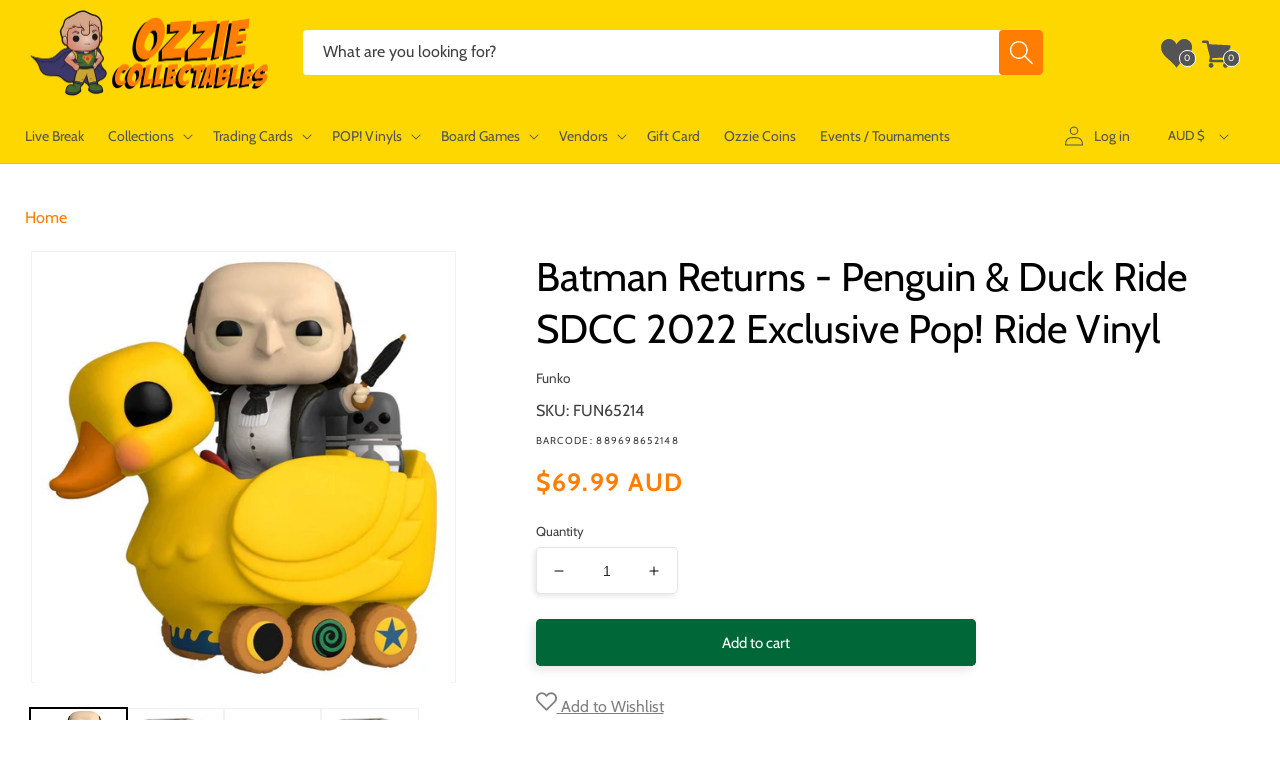

--- FILE ---
content_type: text/html; charset=utf-8
request_url: https://www.ozziecollectables.com/products/batman-returns-the-penguin-and-duck-sdcc-2022-summer-convention-exclusive-pop-ride
body_size: 62990
content:
<!doctype html>
<html class="no-js" lang="en">
  <head>
    <meta charset="utf-8">
    <meta http-equiv="X-UA-Compatible" content="IE=edge">
    <meta name="viewport" content="width=device-width,initial-scale=1">
    <meta name="theme-color" content="">
    <link rel="canonical" href="https://www.ozziecollectables.com/products/batman-returns-the-penguin-and-duck-sdcc-2022-summer-convention-exclusive-pop-ride">
    <link rel="preconnect" href="https://cdn.shopify.com" crossorigin>
    <meta name="google-site-verification" content="ORG4l97sGB6DcqK6Hc_9vtVboE7LcaMH-iI-aoWbWKU" />

    <meta name="msvalidate.01" content="BB11C4CCBC2CD4D8225626956529B1C8" />
<meta name="msvalidate.01" content="E36FC8640D8462466F236AB717ECDC95" />

<meta name="google-site-verification" content="hZoW9eRugVTLzzB_afbW_6DoJAkYlpxPiYsUfsU9I-0" />
<meta name="google-site-verification" content="zIT3T3tbdu4X04_f4ZJ_ynFuwEDajx8kxI1bOH5bgWQ" />

<meta name="facebook-domain-verification" content="wd9rstiuas7d8xiujx2yxi1hkmrcee" />
<meta name="facebook-domain-verification" content="nlek65u2woudneksdyrm6urtr92yt0" />
<link rel="icon" type="image/png" href="//www.ozziecollectables.com/cdn/shop/files/Ozzie_Updated_Logo_1.png?crop=center&height=32&v=1766462384&width=32"><link rel="preconnect" href="https://fonts.shopifycdn.com" crossorigin><title>
      Batman Returns - Penguin &amp; Duck Ride SDCC 2022 Exclusive Pop! Ride Vinyl | FUN65214 | Ozzie Collectables
</title>

    
      <meta name="description" content="Trying to find a Batman Returns - Penguin &amp; Duck Ride SDCC 2022 Exclusive Pop! Ride Vinyl? Buy it now for $69.99. FREE Shipping for orders over $100.">
    

    

<meta property="og:site_name" content="Ozzie Collectables">
<meta property="og:url" content="https://www.ozziecollectables.com/products/batman-returns-the-penguin-and-duck-sdcc-2022-summer-convention-exclusive-pop-ride">
<meta property="og:title" content="Batman Returns - Penguin &amp; Duck Ride SDCC 2022 Exclusive Pop! Ride Vinyl | FUN65214 | Ozzie Collectables">
<meta property="og:type" content="product">
<meta property="og:description" content="Trying to find a Batman Returns - Penguin &amp; Duck Ride SDCC 2022 Exclusive Pop! Ride Vinyl? Buy it now for $69.99. FREE Shipping for orders over $100."><meta property="og:image" content="http://www.ozziecollectables.com/cdn/shop/products/FUN65214--POP-Rides-London--POP-18_GLAM-1-WEB.jpg?v=1659150591">
  <meta property="og:image:secure_url" content="https://www.ozziecollectables.com/cdn/shop/products/FUN65214--POP-Rides-London--POP-18_GLAM-1-WEB.jpg?v=1659150591">
  <meta property="og:image:width" content="866">
  <meta property="og:image:height" content="900"><meta property="og:price:amount" content="69.99">
  <meta property="og:price:currency" content="AUD"><meta name="twitter:card" content="summary_large_image">
<meta name="twitter:title" content="Batman Returns - Penguin &amp; Duck Ride SDCC 2022 Exclusive Pop! Ride Vinyl | FUN65214 | Ozzie Collectables">
<meta name="twitter:description" content="Trying to find a Batman Returns - Penguin &amp; Duck Ride SDCC 2022 Exclusive Pop! Ride Vinyl? Buy it now for $69.99. FREE Shipping for orders over $100.">


    <script src="//www.ozziecollectables.com/cdn/shop/t/167/assets/js-global.js?v=79818498401468721841695007486" defer="defer"></script>
    <script src="//www.ozziecollectables.com/cdn/shop/t/167/assets/js-jquery.min.js?v=133494139889153862371657862537" defer="defer"></script>

    <script>window.performance && window.performance.mark && window.performance.mark('shopify.content_for_header.start');</script><meta name="google-site-verification" content="hZoW9eRugVTLzzB_afbW_6DoJAkYlpxPiYsUfsU9I-0">
<meta id="shopify-digital-wallet" name="shopify-digital-wallet" content="/14258892/digital_wallets/dialog">
<meta name="shopify-checkout-api-token" content="b04cbe5279d06b519e9f32979f918cb7">
<meta id="in-context-paypal-metadata" data-shop-id="14258892" data-venmo-supported="false" data-environment="production" data-locale="en_US" data-paypal-v4="true" data-currency="AUD">
<link rel="alternate" type="application/json+oembed" href="https://www.ozziecollectables.com/products/batman-returns-the-penguin-and-duck-sdcc-2022-summer-convention-exclusive-pop-ride.oembed">
<script async="async" src="/checkouts/internal/preloads.js?locale=en-AU"></script>
<link rel="preconnect" href="https://shop.app" crossorigin="anonymous">
<script async="async" src="https://shop.app/checkouts/internal/preloads.js?locale=en-AU&shop_id=14258892" crossorigin="anonymous"></script>
<script id="apple-pay-shop-capabilities" type="application/json">{"shopId":14258892,"countryCode":"AU","currencyCode":"AUD","merchantCapabilities":["supports3DS"],"merchantId":"gid:\/\/shopify\/Shop\/14258892","merchantName":"Ozzie Collectables","requiredBillingContactFields":["postalAddress","email","phone"],"requiredShippingContactFields":["postalAddress","email","phone"],"shippingType":"shipping","supportedNetworks":["visa","masterCard","amex","jcb"],"total":{"type":"pending","label":"Ozzie Collectables","amount":"1.00"},"shopifyPaymentsEnabled":true,"supportsSubscriptions":true}</script>
<script id="shopify-features" type="application/json">{"accessToken":"b04cbe5279d06b519e9f32979f918cb7","betas":["rich-media-storefront-analytics"],"domain":"www.ozziecollectables.com","predictiveSearch":true,"shopId":14258892,"locale":"en"}</script>
<script>var Shopify = Shopify || {};
Shopify.shop = "ozzie-collectables.myshopify.com";
Shopify.locale = "en";
Shopify.currency = {"active":"AUD","rate":"1.0"};
Shopify.country = "AU";
Shopify.theme = {"name":"Ozzie New Theme","id":120873222266,"schema_name":"Ozzie Theme","schema_version":"2025.07.02.v1","theme_store_id":null,"role":"main"};
Shopify.theme.handle = "null";
Shopify.theme.style = {"id":null,"handle":null};
Shopify.cdnHost = "www.ozziecollectables.com/cdn";
Shopify.routes = Shopify.routes || {};
Shopify.routes.root = "/";</script>
<script type="module">!function(o){(o.Shopify=o.Shopify||{}).modules=!0}(window);</script>
<script>!function(o){function n(){var o=[];function n(){o.push(Array.prototype.slice.apply(arguments))}return n.q=o,n}var t=o.Shopify=o.Shopify||{};t.loadFeatures=n(),t.autoloadFeatures=n()}(window);</script>
<script>
  window.ShopifyPay = window.ShopifyPay || {};
  window.ShopifyPay.apiHost = "shop.app\/pay";
  window.ShopifyPay.redirectState = null;
</script>
<script id="shop-js-analytics" type="application/json">{"pageType":"product"}</script>
<script defer="defer" async type="module" src="//www.ozziecollectables.com/cdn/shopifycloud/shop-js/modules/v2/client.init-shop-cart-sync_BdyHc3Nr.en.esm.js"></script>
<script defer="defer" async type="module" src="//www.ozziecollectables.com/cdn/shopifycloud/shop-js/modules/v2/chunk.common_Daul8nwZ.esm.js"></script>
<script type="module">
  await import("//www.ozziecollectables.com/cdn/shopifycloud/shop-js/modules/v2/client.init-shop-cart-sync_BdyHc3Nr.en.esm.js");
await import("//www.ozziecollectables.com/cdn/shopifycloud/shop-js/modules/v2/chunk.common_Daul8nwZ.esm.js");

  window.Shopify.SignInWithShop?.initShopCartSync?.({"fedCMEnabled":true,"windoidEnabled":true});

</script>
<script>
  window.Shopify = window.Shopify || {};
  if (!window.Shopify.featureAssets) window.Shopify.featureAssets = {};
  window.Shopify.featureAssets['shop-js'] = {"shop-cart-sync":["modules/v2/client.shop-cart-sync_QYOiDySF.en.esm.js","modules/v2/chunk.common_Daul8nwZ.esm.js"],"init-fed-cm":["modules/v2/client.init-fed-cm_DchLp9rc.en.esm.js","modules/v2/chunk.common_Daul8nwZ.esm.js"],"shop-button":["modules/v2/client.shop-button_OV7bAJc5.en.esm.js","modules/v2/chunk.common_Daul8nwZ.esm.js"],"init-windoid":["modules/v2/client.init-windoid_DwxFKQ8e.en.esm.js","modules/v2/chunk.common_Daul8nwZ.esm.js"],"shop-cash-offers":["modules/v2/client.shop-cash-offers_DWtL6Bq3.en.esm.js","modules/v2/chunk.common_Daul8nwZ.esm.js","modules/v2/chunk.modal_CQq8HTM6.esm.js"],"shop-toast-manager":["modules/v2/client.shop-toast-manager_CX9r1SjA.en.esm.js","modules/v2/chunk.common_Daul8nwZ.esm.js"],"init-shop-email-lookup-coordinator":["modules/v2/client.init-shop-email-lookup-coordinator_UhKnw74l.en.esm.js","modules/v2/chunk.common_Daul8nwZ.esm.js"],"pay-button":["modules/v2/client.pay-button_DzxNnLDY.en.esm.js","modules/v2/chunk.common_Daul8nwZ.esm.js"],"avatar":["modules/v2/client.avatar_BTnouDA3.en.esm.js"],"init-shop-cart-sync":["modules/v2/client.init-shop-cart-sync_BdyHc3Nr.en.esm.js","modules/v2/chunk.common_Daul8nwZ.esm.js"],"shop-login-button":["modules/v2/client.shop-login-button_D8B466_1.en.esm.js","modules/v2/chunk.common_Daul8nwZ.esm.js","modules/v2/chunk.modal_CQq8HTM6.esm.js"],"init-customer-accounts-sign-up":["modules/v2/client.init-customer-accounts-sign-up_C8fpPm4i.en.esm.js","modules/v2/client.shop-login-button_D8B466_1.en.esm.js","modules/v2/chunk.common_Daul8nwZ.esm.js","modules/v2/chunk.modal_CQq8HTM6.esm.js"],"init-shop-for-new-customer-accounts":["modules/v2/client.init-shop-for-new-customer-accounts_CVTO0Ztu.en.esm.js","modules/v2/client.shop-login-button_D8B466_1.en.esm.js","modules/v2/chunk.common_Daul8nwZ.esm.js","modules/v2/chunk.modal_CQq8HTM6.esm.js"],"init-customer-accounts":["modules/v2/client.init-customer-accounts_dRgKMfrE.en.esm.js","modules/v2/client.shop-login-button_D8B466_1.en.esm.js","modules/v2/chunk.common_Daul8nwZ.esm.js","modules/v2/chunk.modal_CQq8HTM6.esm.js"],"shop-follow-button":["modules/v2/client.shop-follow-button_CkZpjEct.en.esm.js","modules/v2/chunk.common_Daul8nwZ.esm.js","modules/v2/chunk.modal_CQq8HTM6.esm.js"],"lead-capture":["modules/v2/client.lead-capture_BntHBhfp.en.esm.js","modules/v2/chunk.common_Daul8nwZ.esm.js","modules/v2/chunk.modal_CQq8HTM6.esm.js"],"checkout-modal":["modules/v2/client.checkout-modal_CfxcYbTm.en.esm.js","modules/v2/chunk.common_Daul8nwZ.esm.js","modules/v2/chunk.modal_CQq8HTM6.esm.js"],"shop-login":["modules/v2/client.shop-login_Da4GZ2H6.en.esm.js","modules/v2/chunk.common_Daul8nwZ.esm.js","modules/v2/chunk.modal_CQq8HTM6.esm.js"],"payment-terms":["modules/v2/client.payment-terms_MV4M3zvL.en.esm.js","modules/v2/chunk.common_Daul8nwZ.esm.js","modules/v2/chunk.modal_CQq8HTM6.esm.js"]};
</script>
<script>(function() {
  var isLoaded = false;
  function asyncLoad() {
    if (isLoaded) return;
    isLoaded = true;
    var urls = ["https:\/\/static.affiliatly.com\/shopify\/v3\/shopify.js?affiliatly_code=AF-1025099\u0026shop=ozzie-collectables.myshopify.com","https:\/\/static.affiliatly.com\/shopify\/v3\/shopify.js?affiliatly_code=AF-1025099\u0026shop=ozzie-collectables.myshopify.com","https:\/\/searchanise-ef84.kxcdn.com\/widgets\/shopify\/init.js?a=6R7A0i1A7e\u0026shop=ozzie-collectables.myshopify.com"];
    for (var i = 0; i < urls.length; i++) {
      var s = document.createElement('script');
      s.type = 'text/javascript';
      s.async = true;
      s.src = urls[i];
      var x = document.getElementsByTagName('script')[0];
      x.parentNode.insertBefore(s, x);
    }
  };
  if(window.attachEvent) {
    window.attachEvent('onload', asyncLoad);
  } else {
    window.addEventListener('load', asyncLoad, false);
  }
})();</script>
<script id="__st">var __st={"a":14258892,"offset":39600,"reqid":"cc44efcd-2837-486f-a4f4-50921187c160-1768959277","pageurl":"www.ozziecollectables.com\/products\/batman-returns-the-penguin-and-duck-sdcc-2022-summer-convention-exclusive-pop-ride","u":"d03b612c60db","p":"product","rtyp":"product","rid":6814700568698};</script>
<script>window.ShopifyPaypalV4VisibilityTracking = true;</script>
<script id="captcha-bootstrap">!function(){'use strict';const t='contact',e='account',n='new_comment',o=[[t,t],['blogs',n],['comments',n],[t,'customer']],c=[[e,'customer_login'],[e,'guest_login'],[e,'recover_customer_password'],[e,'create_customer']],r=t=>t.map((([t,e])=>`form[action*='/${t}']:not([data-nocaptcha='true']) input[name='form_type'][value='${e}']`)).join(','),a=t=>()=>t?[...document.querySelectorAll(t)].map((t=>t.form)):[];function s(){const t=[...o],e=r(t);return a(e)}const i='password',u='form_key',d=['recaptcha-v3-token','g-recaptcha-response','h-captcha-response',i],f=()=>{try{return window.sessionStorage}catch{return}},m='__shopify_v',_=t=>t.elements[u];function p(t,e,n=!1){try{const o=window.sessionStorage,c=JSON.parse(o.getItem(e)),{data:r}=function(t){const{data:e,action:n}=t;return t[m]||n?{data:e,action:n}:{data:t,action:n}}(c);for(const[e,n]of Object.entries(r))t.elements[e]&&(t.elements[e].value=n);n&&o.removeItem(e)}catch(o){console.error('form repopulation failed',{error:o})}}const l='form_type',E='cptcha';function T(t){t.dataset[E]=!0}const w=window,h=w.document,L='Shopify',v='ce_forms',y='captcha';let A=!1;((t,e)=>{const n=(g='f06e6c50-85a8-45c8-87d0-21a2b65856fe',I='https://cdn.shopify.com/shopifycloud/storefront-forms-hcaptcha/ce_storefront_forms_captcha_hcaptcha.v1.5.2.iife.js',D={infoText:'Protected by hCaptcha',privacyText:'Privacy',termsText:'Terms'},(t,e,n)=>{const o=w[L][v],c=o.bindForm;if(c)return c(t,g,e,D).then(n);var r;o.q.push([[t,g,e,D],n]),r=I,A||(h.body.append(Object.assign(h.createElement('script'),{id:'captcha-provider',async:!0,src:r})),A=!0)});var g,I,D;w[L]=w[L]||{},w[L][v]=w[L][v]||{},w[L][v].q=[],w[L][y]=w[L][y]||{},w[L][y].protect=function(t,e){n(t,void 0,e),T(t)},Object.freeze(w[L][y]),function(t,e,n,w,h,L){const[v,y,A,g]=function(t,e,n){const i=e?o:[],u=t?c:[],d=[...i,...u],f=r(d),m=r(i),_=r(d.filter((([t,e])=>n.includes(e))));return[a(f),a(m),a(_),s()]}(w,h,L),I=t=>{const e=t.target;return e instanceof HTMLFormElement?e:e&&e.form},D=t=>v().includes(t);t.addEventListener('submit',(t=>{const e=I(t);if(!e)return;const n=D(e)&&!e.dataset.hcaptchaBound&&!e.dataset.recaptchaBound,o=_(e),c=g().includes(e)&&(!o||!o.value);(n||c)&&t.preventDefault(),c&&!n&&(function(t){try{if(!f())return;!function(t){const e=f();if(!e)return;const n=_(t);if(!n)return;const o=n.value;o&&e.removeItem(o)}(t);const e=Array.from(Array(32),(()=>Math.random().toString(36)[2])).join('');!function(t,e){_(t)||t.append(Object.assign(document.createElement('input'),{type:'hidden',name:u})),t.elements[u].value=e}(t,e),function(t,e){const n=f();if(!n)return;const o=[...t.querySelectorAll(`input[type='${i}']`)].map((({name:t})=>t)),c=[...d,...o],r={};for(const[a,s]of new FormData(t).entries())c.includes(a)||(r[a]=s);n.setItem(e,JSON.stringify({[m]:1,action:t.action,data:r}))}(t,e)}catch(e){console.error('failed to persist form',e)}}(e),e.submit())}));const S=(t,e)=>{t&&!t.dataset[E]&&(n(t,e.some((e=>e===t))),T(t))};for(const o of['focusin','change'])t.addEventListener(o,(t=>{const e=I(t);D(e)&&S(e,y())}));const B=e.get('form_key'),M=e.get(l),P=B&&M;t.addEventListener('DOMContentLoaded',(()=>{const t=y();if(P)for(const e of t)e.elements[l].value===M&&p(e,B);[...new Set([...A(),...v().filter((t=>'true'===t.dataset.shopifyCaptcha))])].forEach((e=>S(e,t)))}))}(h,new URLSearchParams(w.location.search),n,t,e,['guest_login'])})(!0,!0)}();</script>
<script integrity="sha256-4kQ18oKyAcykRKYeNunJcIwy7WH5gtpwJnB7kiuLZ1E=" data-source-attribution="shopify.loadfeatures" defer="defer" src="//www.ozziecollectables.com/cdn/shopifycloud/storefront/assets/storefront/load_feature-a0a9edcb.js" crossorigin="anonymous"></script>
<script crossorigin="anonymous" defer="defer" src="//www.ozziecollectables.com/cdn/shopifycloud/storefront/assets/shopify_pay/storefront-65b4c6d7.js?v=20250812"></script>
<script data-source-attribution="shopify.dynamic_checkout.dynamic.init">var Shopify=Shopify||{};Shopify.PaymentButton=Shopify.PaymentButton||{isStorefrontPortableWallets:!0,init:function(){window.Shopify.PaymentButton.init=function(){};var t=document.createElement("script");t.src="https://www.ozziecollectables.com/cdn/shopifycloud/portable-wallets/latest/portable-wallets.en.js",t.type="module",document.head.appendChild(t)}};
</script>
<script data-source-attribution="shopify.dynamic_checkout.buyer_consent">
  function portableWalletsHideBuyerConsent(e){var t=document.getElementById("shopify-buyer-consent"),n=document.getElementById("shopify-subscription-policy-button");t&&n&&(t.classList.add("hidden"),t.setAttribute("aria-hidden","true"),n.removeEventListener("click",e))}function portableWalletsShowBuyerConsent(e){var t=document.getElementById("shopify-buyer-consent"),n=document.getElementById("shopify-subscription-policy-button");t&&n&&(t.classList.remove("hidden"),t.removeAttribute("aria-hidden"),n.addEventListener("click",e))}window.Shopify?.PaymentButton&&(window.Shopify.PaymentButton.hideBuyerConsent=portableWalletsHideBuyerConsent,window.Shopify.PaymentButton.showBuyerConsent=portableWalletsShowBuyerConsent);
</script>
<script data-source-attribution="shopify.dynamic_checkout.cart.bootstrap">document.addEventListener("DOMContentLoaded",(function(){function t(){return document.querySelector("shopify-accelerated-checkout-cart, shopify-accelerated-checkout")}if(t())Shopify.PaymentButton.init();else{new MutationObserver((function(e,n){t()&&(Shopify.PaymentButton.init(),n.disconnect())})).observe(document.body,{childList:!0,subtree:!0})}}));
</script>
<script id='scb4127' type='text/javascript' async='' src='https://www.ozziecollectables.com/cdn/shopifycloud/privacy-banner/storefront-banner.js'></script><link id="shopify-accelerated-checkout-styles" rel="stylesheet" media="screen" href="https://www.ozziecollectables.com/cdn/shopifycloud/portable-wallets/latest/accelerated-checkout-backwards-compat.css" crossorigin="anonymous">
<style id="shopify-accelerated-checkout-cart">
        #shopify-buyer-consent {
  margin-top: 1em;
  display: inline-block;
  width: 100%;
}

#shopify-buyer-consent.hidden {
  display: none;
}

#shopify-subscription-policy-button {
  background: none;
  border: none;
  padding: 0;
  text-decoration: underline;
  font-size: inherit;
  cursor: pointer;
}

#shopify-subscription-policy-button::before {
  box-shadow: none;
}

      </style>

<script>window.performance && window.performance.mark && window.performance.mark('shopify.content_for_header.end');</script>


    <style data-shopify>
      @font-face {
  font-family: Cabin;
  font-weight: 400;
  font-style: normal;
  font-display: swap;
  src: url("//www.ozziecollectables.com/cdn/fonts/cabin/cabin_n4.cefc6494a78f87584a6f312fea532919154f66fe.woff2") format("woff2"),
       url("//www.ozziecollectables.com/cdn/fonts/cabin/cabin_n4.8c16611b00f59d27f4b27ce4328dfe514ce77517.woff") format("woff");
}

      @font-face {
  font-family: Cabin;
  font-weight: 700;
  font-style: normal;
  font-display: swap;
  src: url("//www.ozziecollectables.com/cdn/fonts/cabin/cabin_n7.255204a342bfdbc9ae2017bd4e6a90f8dbb2f561.woff2") format("woff2"),
       url("//www.ozziecollectables.com/cdn/fonts/cabin/cabin_n7.e2afa22a0d0f4b64da3569c990897429d40ff5c0.woff") format("woff");
}

      @font-face {
  font-family: Cabin;
  font-weight: 400;
  font-style: italic;
  font-display: swap;
  src: url("//www.ozziecollectables.com/cdn/fonts/cabin/cabin_i4.d89c1b32b09ecbc46c12781fcf7b2085f17c0be9.woff2") format("woff2"),
       url("//www.ozziecollectables.com/cdn/fonts/cabin/cabin_i4.0a521b11d0b69adfc41e22a263eec7c02aecfe99.woff") format("woff");
}

      @font-face {
  font-family: Cabin;
  font-weight: 700;
  font-style: italic;
  font-display: swap;
  src: url("//www.ozziecollectables.com/cdn/fonts/cabin/cabin_i7.ef2404c08a493e7ccbc92d8c39adf683f40e1fb5.woff2") format("woff2"),
       url("//www.ozziecollectables.com/cdn/fonts/cabin/cabin_i7.480421791818000fc8a5d4134822321b5d7964f8.woff") format("woff");
}

      @font-face {
  font-family: Cabin;
  font-weight: 400;
  font-style: normal;
  font-display: swap;
  src: url("//www.ozziecollectables.com/cdn/fonts/cabin/cabin_n4.cefc6494a78f87584a6f312fea532919154f66fe.woff2") format("woff2"),
       url("//www.ozziecollectables.com/cdn/fonts/cabin/cabin_n4.8c16611b00f59d27f4b27ce4328dfe514ce77517.woff") format("woff");
}


      * {
        -moz-osx-font-smoothing: grayscale;
        -webkit-font-smoothing: antialiased;
        -webkit-text-size-adjust: none;
        -webkit-tap-highlight-color: rgba(0, 0, 0, 0);
        line-height: 1.625;
      }
      :root {
        --font-body-family: Cabin, sans-serif;
        --font-body-style: normal;
        --font-body-weight: 400;
        --font-body-weight-bold: 700;

        --font-heading-family: Cabin, sans-serif;
        --font-heading-style: normal;
        --font-heading-weight: 400;

        --font-body-scale: 1.0;
        --font-heading-scale: 1.0;

        --color-base-text: 0, 0, 0;
        --color-base-text-secondary: 128, 128, 128;
        --color-base-text-ternary: 84, 84, 84;
        --color-shadow: 0, 0, 0;
        --color-base-background-1: 255, 255, 255;
        --color-base-background-2: 255, 248, 214;
        --color-base-solid-button-labels: 0, 0, 0;
        --color-base-outline-button-labels: 0, 0, 0;
        --color-base-accent-1: 255, 215, 0;
        --color-base-accent-2: 255, 125, 0;
        --payment-terms-background-color: #FFFFFF;

        --color-btn-in-stock: 0, 103, 56;
        --color-btn-pre-order: 255, 125, 0;
        --color-btn-sold-out: 230, 33, 23;

        --gradient-base-background-1: #FFFFFF;
        --gradient-base-background-2: #fff8d6;
        --gradient-base-accent-1: #ffd700;
        --gradient-base-accent-2: #ff7d00;

        --media-padding: px;
        --media-border-opacity: 0.05;
        --media-border-width: 1px;
        --media-radius: 0px;
        --media-shadow-opacity: 0.0;
        --media-shadow-horizontal-offset: 0px;
        --media-shadow-vertical-offset: 4px;
        --media-shadow-blur-radius: 5px;
        --media-shadow-visible: 0;

        --page-width: 160rem;
        --page-width-margin: 0rem;

        --card-image-padding: 0.8rem;
        --card-corner-radius: 0.4rem;
        --card-text-alignment: left;
        --card-border-width: 0.1rem;
        --card-border-opacity: 0.05;
        --card-shadow-opacity: 0.1;
        --card-shadow-horizontal-offset: 0.0rem;
        --card-shadow-vertical-offset: 0.4rem;
        --card-shadow-blur-radius: 0.5rem;

        --badge-corner-radius: 4.0rem;

        --popup-border-width: 1px;
        --popup-border-opacity: 0.1;
        --popup-corner-radius: 0px;
        --popup-shadow-opacity: 0.0;
        --popup-shadow-horizontal-offset: 0px;
        --popup-shadow-vertical-offset: 4px;
        --popup-shadow-blur-radius: 5px;

        --drawer-border-width: 1px;
        --drawer-border-opacity: 0.1;
        --drawer-shadow-opacity: 0.0;
        --drawer-shadow-horizontal-offset: 0px;
        --drawer-shadow-vertical-offset: 4px;
        --drawer-shadow-blur-radius: 5px;

        --spacing-sections-desktop: 0px;
        --spacing-sections-mobile: 0px;

        --grid-desktop-vertical-spacing: 12px;
        --grid-desktop-horizontal-spacing: 12px;
        --grid-mobile-vertical-spacing: 6px;
        --grid-mobile-horizontal-spacing: 6px;

        --text-boxes-border-opacity: 0.1;
        --text-boxes-border-width: 0px;
        --text-boxes-radius: 0px;
        --text-boxes-shadow-opacity: 0.0;
        --text-boxes-shadow-horizontal-offset: 0px;
        --text-boxes-shadow-vertical-offset: 4px;
        --text-boxes-shadow-blur-radius: 5px;

        --buttons-radius: 4px;
        --buttons-radius-outset: 5px;
        --buttons-border-width: 1px;
        --buttons-border-opacity: 1.0;
        --buttons-shadow-opacity: 0.1;
        --buttons-shadow-horizontal-offset: -4px;
        --buttons-shadow-vertical-offset: 4px;
        --buttons-shadow-blur-radius: 10px;
        --buttons-border-offset: 0.3px;

        --inputs-radius: 4px;
        --inputs-border-width: 1px;
        --inputs-border-opacity: 0.1;
        --inputs-shadow-opacity: 0.1;
        --inputs-shadow-horizontal-offset: -2px;
        --inputs-margin-offset: 2px;
        --inputs-shadow-vertical-offset: 2px;
        --inputs-shadow-blur-radius: 5px;
        --inputs-radius-outset: 5px;

        --variant-pills-radius: 40px;
        --variant-pills-border-width: 1px;
        --variant-pills-border-opacity: 0.55;
        --variant-pills-shadow-opacity: 0.0;
        --variant-pills-shadow-horizontal-offset: 0px;
        --variant-pills-shadow-vertical-offset: 4px;
        --variant-pills-shadow-blur-radius: 5px;
      }

      *,
      *::before,
      *::after {
        box-sizing: inherit;
      }

      html {
        box-sizing: border-box;
        font-size: calc(var(--font-body-scale) * 62.5%);
        height: 100%;
      }

      body {
        display: grid;
        grid-template-rows: auto auto 1fr auto;
        grid-template-columns: 100%;
        min-height: 100%;
        margin: 0;
        font-size: 1.5rem;
        /*letter-spacing: 0.06rem;*/
        line-height: calc(1 + 0.8 / var(--font-body-scale));
        font-family: var(--font-body-family);
        font-style: var(--font-body-style);
        font-weight: var(--font-body-weight);
      }

      @media screen and (min-width: 750px) {
        body {
          font-size: 1.6rem;
        }
      }
    </style>

    <link rel="stylesheet" href="//www.ozziecollectables.com/cdn/shop/t/167/assets/css-base.css?v=124249014638246161821708657261" media="print" onload="this.media='all'">
    <noscript><link href="//www.ozziecollectables.com/cdn/shop/t/167/assets/css-base.css?v=124249014638246161821708657261" rel="stylesheet" type="text/css" media="all" /></noscript><link rel="preload" as="font" href="//www.ozziecollectables.com/cdn/fonts/cabin/cabin_n4.cefc6494a78f87584a6f312fea532919154f66fe.woff2" type="font/woff2" crossorigin><link rel="preload" as="font" href="//www.ozziecollectables.com/cdn/fonts/cabin/cabin_n4.cefc6494a78f87584a6f312fea532919154f66fe.woff2" type="font/woff2" crossorigin><script>document.documentElement.className = document.documentElement.className.replace('no-js', 'js');
    if (Shopify.designMode) {
      document.documentElement.classList.add('shopify-design-mode');
    }
    </script>

    <!-- Global site tag (gtag.js) - Google Ads: 868788607 -->
<script async src="https://www.googletagmanager.com/gtag/js?id=AW-868788607"></script>
<script>
    window.dataLayer = window.dataLayer || [];
    function gtag(){dataLayer.push(arguments);}
    gtag('js', new Date());

    gtag('config', 'AW-868788607');
</script>

<!--UET Tag Bing -->
<script>(function(w,d,t,r,u){var f,n,i;w[u]=w[u]||[],f=function(){var o={ti:"148017722", tm:"shpfy_ui"};o.q=w[u],w[u]=new UET(o),w[u].push("pageLoad")},n=d.createElement(t),n.src=r,n.async=1,n.onload=n.onreadystatechange=function(){var s=this.readyState;s&&s!=="loaded"&&s!=="complete"||(f(),n.onload=n.onreadystatechange=null)},i=d.getElementsByTagName(t)[0],i.parentNode.insertBefore(n,i)})(window,document,"script","//bat.bing.com/bat.js","uetq");</script>
<!--End UET Tag Bing -->

<!-- Clarity tracking code for https://www.ozziecollectables.com/ -->
<script>
    (function(c,l,a,r,i,t,y){
        c[a]=c[a]||function(){(c[a].q=c[a].q||[]).push(arguments)};
        t=l.createElement(r);t.async=1;t.src="https://www.clarity.ms/tag/"+i+"?ref=bwt";
        y=l.getElementsByTagName(r)[0];y.parentNode.insertBefore(t,y);
    })(window, document, "clarity", "script", "bn1fpkvfzh");
</script>
    <style>:root,.color-background-1{--color-foreground:var(--color-base-text);--color-background:var(--color-base-background-1);--gradient-background:var(--gradient-base-background-1)}.color-background-2{--color-foreground:var(--color-base-text);--color-background:var(--color-base-background-2);--gradient-background:var(--gradient-base-background-2)}.color-inverse{--color-foreground:var(--color-base-background-1);--color-background:var(--color-base-text);--gradient-background:rgb(var(--color-base-text))}.color-accent-1{--color-foreground:var(--color-base-solid-button-labels);--color-background:var(--color-base-accent-1);--gradient-background:var(--gradient-base-accent-1)}.color-accent-2{--color-foreground:var(--color-base-solid-button-labels);--color-background:var(--color-base-accent-2);--gradient-background:var(--gradient-base-accent-2)}.color-foreground-outline-button{--color-foreground:var(--color-base-outline-button-labels)}.color-foreground-accent-1{--color-foreground:var(--color-base-accent-1)}.color-foreground-accent-2{--color-foreground:var(--color-base-accent-2)}:root,.color-background-1{--color-link:var(--color-base-outline-button-labels);--alpha-link:.85}.color-background-2,.color-inverse,.color-accent-1,.color-accent-2{--color-link:var(--color-foreground);--alpha-link:.7}:root,.color-background-1{--color-button:255,125,0;--color-button-text:255,255,255;--alpha-button-background:1;--alpha-button-border:1}.color-background-2,.color-inverse,.color-accent-1,.color-accent-2{--color-button:var(--color-foreground);--color-button-text:var(--color-background)}.button--secondary{--color-button:var(--color-base-outline-button-labels);--color-button-text:var(--color-base-outline-button-labels);--color-button:var(--color-background);--alpha-button-background:1}.button--in_stock{--color-button-text:var(--color-base-background-1);--color-button:var(--color-btn-in-stock);--alpha-button-background:1}.button--pre_order{--color-button-text:var(--color-base-background-1);--color-button:var(--color-btn-pre-order);--alpha-button-background:1}.button--sold_out{--color-button-text:var(--color-base-background-1);--color-button:var(--color-btn-sold-out);--alpha-button-background:1}.button--options{--color-button-text:var(--color-btn-pre-order);--color-button:var(--color-base-background-1);--alpha-button-background:1}.color-background-2 .button--secondary,.color-accent-1 .button--secondary,.color-accent-2 .button--secondary{--color-button:var(--color-background);--color-button-text:var(--color-foreground)}.color-inverse .button--secondary{--color-button:var(--color-background);--color-button-text:var(--color-foreground)}.button--tertiary{--color-button:var(--color-base-outline-button-labels);--color-button-text:var(--color-base-outline-button-labels);--alpha-button-background:0;--alpha-button-border:.2}.color-background-2 .button--tertiary,.color-inverse .button--tertiary,.color-accent-1 .button--tertiary,.color-accent-2 .button--tertiary{--color-button:var(--color-foreground);--color-button-text:var(--color-foreground)}:root,.color-background-1{--color-badge-background:var(--color-background);--color-badge-border:var(--color-foreground);--alpha-badge-border:.1}.color-background-2,.color-inverse,.color-accent-1,.color-accent-2{--color-badge-background:var(--color-background);--color-badge-border:var(--color-background);--alpha-badge-border:1}:root,.color-background-1,.color-background-2{--color-card-hover:var(--color-base-text)}.color-inverse{--color-card-hover:var(--color-base-background-1)}.color-accent-1,.color-accent-2{--color-card-hover:var(--color-base-solid-button-labels)}:root,.color-icon-text{--color-icon:rgb(var(--color-base-text))}.color-icon-accent-1{--color-icon:rgb(var(--color-base-accent-1))}.color-icon-accent-2{--color-icon:rgb(var(--color-base-accent-2))}.color-icon-outline-button{--color-icon:rgb(var(--color-base-outline-button-labels))}.contains-card,.card{--border-radius:var(--card-corner-radius);--border-width:var(--card-border-width);--border-opacity:var(--card-border-opacity);--shadow-horizontal-offset:var(--card-shadow-horizontal-offset);--shadow-vertical-offset:var(--card-shadow-vertical-offset);--shadow-blur-radius:var(--card-shadow-blur-radius);--shadow-opacity:var(--card-shadow-opacity)}.contains-content-container,.content-container{--border-radius:var(--text-boxes-radius);--border-width:var(--text-boxes-border-width);--border-opacity:var(--text-boxes-border-opacity);--shadow-horizontal-offset:var(--text-boxes-shadow-horizontal-offset);--shadow-vertical-offset:var(--text-boxes-shadow-vertical-offset);--shadow-blur-radius:var(--text-boxes-shadow-blur-radius);--shadow-opacity:var(--text-boxes-shadow-opacity)}.contains-media,.global-media-settings{--border-radius:var(--media-radius);--border-width:var(--media-border-width);--border-opacity:var(--media-border-opacity);--shadow-horizontal-offset:var(--media-shadow-horizontal-offset);--shadow-vertical-offset:var(--media-shadow-vertical-offset);--shadow-blur-radius:var(--media-shadow-blur-radius);--shadow-opacity:var(--media-shadow-opacity);--shadow-visible:var(--media-shadow-visible)}.no-js:not(html){display:none !important}html.no-js .no-js:not(html){display:block !important}.no-js-inline{display:none !important}html.no-js .no-js-inline{display:inline-block !important}html.no-js .no-js-hidden{display:none !important}.page-width{max-width:var(--page-width);margin:0 auto;padding:0 1.5rem}.page-width-desktop{padding:0;margin:0 auto}html,body{width:100% !important}@media screen and (min-width:750px){.page-width{padding:0 2.5rem}.page-width--narrow{padding:0 7rem}.page-width--pages{padding:0 3rem}.page-width--contact{padding:0 3rem}.page-width--blog{padding:0 3rem}.page-width-desktop{padding:.25rem}.page-width-tablet{padding:0 5rem}}@media screen and (min-width:990px){.page-width--narrow{max-width:80%;padding:0}.page-width--pages{max-width:66.66%}.page-width--pages-page{max-width:35%}.page-width--pages-search{max-width:var(--page-width)}.page-width--pages-testimonial{max-width:var(--page-width)}.page-width--contact{max-width:35%}.page-width--blog{max-width:35%}.page-width-desktop{max-width:var(--page-width);padding:0 5rem}}.isolate{position:relative;z-index:0}.section+.section{margin-top:var(--spacing-sections-mobile)}@media screen and (min-width:750px){.section+.section{margin-top:var(--spacing-sections-desktop)}}.element-margin-top{margin-top:5rem}@media screen and (min-width:750px){.element-margin{margin-top:calc(5rem + var(--page-width-margin))}}body,.color-background-1,.color-background-2,.color-inverse,.color-accent-1,.color-accent-2{color:rgba(var(--color-foreground),0.75);background-color:rgb(var(--color-background))}.background-secondary{background-color:rgba(var(--color-foreground),0.04)}.grid-auto-flow{display:grid;grid-auto-flow:column}.page-margin,.shopify-challenge__container{margin:7rem auto}.rte-width{max-width:82rem;margin:0 auto 2rem}.list-unstyled{margin:0;padding:0;list-style:none}.hidden{display:none !important}.visually-hidden{position:absolute !important;overflow:hidden;width:1px;height:1px;margin:-1px;padding:0;border:0;clip:rect(0 0 0 0);word-wrap:normal !important}.visually-hidden--inline{margin:0;height:1em}.overflow-hidden{overflow:hidden}.skip-to-content-link:focus{z-index:990;position:inherit;overflow:auto;width:auto;height:auto;clip:auto}.full-width-link{position:absolute;top:0;right:0;bottom:0;left:0;z-index:2}::selection{background-color:rgba(var(--color-foreground),0.2)}.text-body{font-size:1.5rem;line-height:calc(1 + 0.8 / var(--font-body-scale));font-family:var(--font-body-family);font-style:var(--font-body-style);font-weight:var(--font-body-weight)}h1,h2,h3,h4,h5,.h0,.h1,.h2,.h3,.h4,.h5{font-family:var(--font-heading-family);font-style:var(--font-heading-style);font-weight:var(--font-heading-weight);color:rgb(var(--color-foreground));line-height:calc(1 + 0.3 / max(1, var(--font-heading-scale)));word-break:break-word}.hxl{font-size:calc(var(--font-heading-scale) * 5rem)}@media only screen and (min-width:750px){.hxl{font-size:calc(var(--font-heading-scale) * 6.2rem)}}.h0{font-size:calc(var(--font-heading-scale) * 4rem)}@media only screen and (min-width:750px){.h0{font-size:calc(var(--font-heading-scale) * 5.2rem)}}h1,.h1{font-size:calc(var(--font-heading-scale) * 3rem)}@media only screen and (min-width:750px){h1,.h1{font-size:calc(var(--font-heading-scale) * 4rem)}}h2,.h2{font-size:calc(var(--font-heading-scale) * 2rem)}@media only screen and (min-width:750px){h2,.h2{font-size:calc(var(--font-heading-scale) * 2.4rem)}}h3,.h3{font-size:calc(var(--font-heading-scale) * 1.7rem)}@media only screen and (min-width:750px){h3,.h3{font-size:calc(var(--font-heading-scale) * 1.8rem)}}h4,.h4{font-family:var(--font-heading-family);font-style:var(--font-heading-style);font-size:calc(var(--font-heading-scale) * 1.5rem)}h5,.h5{font-size:calc(var(--font-heading-scale) * 1.2rem)}@media only screen and (min-width:750px){h5,.h5{font-size:calc(var(--font-heading-scale) * 1.3rem)}}h6,.h6{color:rgba(var(--color-foreground),0.75);margin-block-start:1.67em;margin-block-end:1.67em}blockquote{font-style:italic;color:rgba(var(--color-foreground),0.75);border-left:.2rem solid rgba(var(--color-foreground),0.2);padding-left:1rem}@media screen and (min-width:750px){blockquote{padding-left:1.5rem}}.caption{font-size:1rem;line-height:calc(1 + 0.7 / var(--font-body-scale))}@media screen and (min-width:750px){.caption{font-size:1.2rem}}.caption-with-letter-spacing{font-size:1rem;letter-spacing:.13rem;line-height:calc(1 + 0.2 / var(--font-body-scale));text-transform:uppercase}.caption-with-letter-spacing--medium{font-size:1.2rem;letter-spacing:.16rem}.caption-with-letter-spacing--large{font-size:1.4rem;letter-spacing:.18rem}.caption-large,.customer .field input,.customer select,.field__input,.form__label,.select__select{font-size:1.3rem;line-height:calc(1 + 0.5 / var(--font-body-scale))}.color-foreground{color:rgb(var(--color-foreground))}table:not([class]){table-layout:fixed;border-collapse:collapse;font-size:1.4rem;border-style:hidden;box-shadow:0 0 0 .1rem rgba(var(--color-foreground),0.2)}table:not([class]) td,table:not([class]) th{padding:1em;border:.1rem solid rgba(var(--color-foreground),0.2)}.hidden{display:none !important}@media screen and (max-width:749px){.small-hide{display:none !important}}@media screen and (min-width:750px) and (max-width:989px){.medium-hide{display:none !important}}@media screen and (min-width:990px){.large-up-hide{display:none !important}}.left{text-align:left}.center{text-align:center}.right{text-align:right}.uppercase{text-transform:uppercase}.light{opacity:.7}a:empty,ul:empty,dl:empty,div:empty,section:empty,article:empty,p:empty,h1:empty,h2:empty,h3:empty,h4:empty,h5:empty,h6:empty{display:none}.link,.customer a{cursor:pointer;display:inline-block;border:0;box-shadow:none;text-decoration:underline;text-underline-offset:.3rem;color:var(--gradient-base-accent-2);background-color:transparent;font-size:1.4rem;font-family:inherit}.link--text{color:rgb(var(--color-foreground))}.link--text:hover{color:rgba(var(--color-foreground),0.75)}.link-with-icon{display:inline-flex;font-size:1.4rem;font-weight:600;letter-spacing:.1rem;text-decoration:none;margin-bottom:4.5rem;white-space:nowrap}.link-with-icon .icon{width:1.5rem;margin-left:1rem}a:not([href]){cursor:not-allowed}.circle-divider::after{content:'\2022';margin:0 1.3rem 0 1.5rem}.circle-divider:last-of-type::after{display:none}hr{border:0;height:.1rem;background-color:rgba(var(--color-foreground),0.2);display:block;margin:5rem 0}@media screen and (min-width:750px){hr{margin:7rem 0}}.full-unstyled-link{text-decoration:none;color:currentColor;display:block}a.full-unstyled-link:hover{text-decoration:none !important;color:rgb(var(--color-base-accent-2)) !important}.placeholder{background-color:rgba(var(--color-foreground),0.04);color:rgba(var(--color-foreground),0.55);fill:rgba(var(--color-foreground),0.55)}details>*{box-sizing:border-box}.break{word-break:break-word}.visibility-hidden{visibility:hidden}@media(prefers-reduced-motion){.motion-reduce{transition:none !important;animation:none !important}}:root{--duration-short:100ms;--duration-default:200ms;--duration-long:500ms}.underlined-link,.customer a{color:rgba(var(--color-link),var(--alpha-link));text-underline-offset:.3rem;text-decoration-thickness:.1rem;transition:text-decoration-thickness ease 100ms}.underlined-link:hover,.customer a:hover{color:rgb(var(--color-link));text-decoration-thickness:.2rem}.icon-arrow{width:1.5rem}h3 .icon-arrow,.h3 .icon-arrow{width:calc(var(--font-heading-scale) * 1.5rem)}.animate-arrow .icon-arrow path{transform:translateX(-0.25rem);transition:transform var(--duration-short) ease}.animate-arrow:hover .icon-arrow path{transform:translateX(-0.05rem)}summary{cursor:pointer;list-style:none;position:relative}summary .icon-caret{position:absolute;height:.6rem;right:1.5rem;top:calc(50% - 0.2rem)}summary::-webkit-details-marker{display:none}.disclosure-has-popup{position:relative}.disclosure-has-popup[open]>summary::before{position:fixed;top:0;right:0;bottom:0;left:0;z-index:2;display:block;cursor:default;content:' ';background:transparent}.disclosure-has-popup>summary::before{display:none}.disclosure-has-popup[open]>summary+*{z-index:100}@media screen and (min-width:750px){.disclosure-has-popup[open]>summary+*{z-index:4}.facets .disclosure-has-popup[open]>summary+*{z-index:2}}*:focus{outline:0;box-shadow:none}*:focus-visible{outline:.2rem solid rgba(var(--color-foreground),0.5);outline-offset:.3rem;box-shadow:0 0 0 .3rem rgb(var(--color-background)),0 0 .5rem .4rem rgba(var(--color-foreground),0.3)}.focused,.no-js *:focus{outline:.2rem solid rgba(var(--color-foreground),0.5);outline-offset:.3rem;box-shadow:0 0 0 .3rem rgb(var(--color-background)),0 0 .5rem .4rem rgba(var(--color-foreground),0.3)}.no-js *:focus:not(:focus-visible){outline:0;box-shadow:none}.focus-inset:focus-visible{outline:.2rem solid rgba(var(--color-foreground),0.5);outline-offset:-0.2rem;box-shadow:0 0 .2rem 0 rgba(var(--color-foreground),0.3)}.focused.focus-inset,.no-js .focus-inset:focus{outline:.2rem solid rgba(var(--color-foreground),0.5);outline-offset:-0.2rem;box-shadow:0 0 .2rem 0 rgba(var(--color-foreground),0.3)}.no-js .focus-inset:focus:not(:focus-visible){outline:0;box-shadow:none}.focus-none{box-shadow:none !important;outline:0 !important}.focus-offset:focus-visible{outline:.2rem solid rgba(var(--color-foreground),0.5);outline-offset:1rem;box-shadow:0 0 0 1rem rgb(var(--color-background)),0 0 .2rem 1.2rem rgba(var(--color-foreground),0.3)}.focus-offset.focused,.no-js .focus-offset:focus{outline:.2rem solid rgba(var(--color-foreground),0.5);outline-offset:1rem;box-shadow:0 0 0 1rem rgb(var(--color-background)),0 0 .2rem 1.2rem rgba(var(--color-foreground),0.3)}.no-js .focus-offset:focus:not(:focus-visible){outline:0;box-shadow:none}.title,.title-wrapper-with-link{margin:3rem 0 2rem}.title-wrapper-with-link .title{margin:0}.title .link{font-size:inherit}.title-wrapper{margin-bottom:3rem}.title-wrapper-with-link{display:flex;justify-content:space-between;align-items:flex-end;gap:1rem;margin-bottom:3rem;flex-wrap:wrap}.title--primary{margin:4rem 0}.title-wrapper--self-padded-tablet-down,.title-wrapper--self-padded-mobile{padding-left:1.5rem;padding-right:1.5rem}@media screen and (min-width:750px){.title-wrapper--self-padded-mobile{padding-left:0;padding-right:0}}@media screen and (min-width:990px){.title,.title-wrapper-with-link{margin:5rem 0 3rem}.title--primary{margin:2rem 0}.title-wrapper-with-link{align-items:center}.title-wrapper-with-link .title{margin-bottom:0}.title-wrapper--self-padded-tablet-down{padding-left:0;padding-right:0}}.title-wrapper-with-link .link-with-icon{margin:0;flex-shrink:0;display:flex;align-items:center}.title-wrapper-with-link .link-with-icon svg{width:1.5rem}.title-wrapper-with-link a{color:rgb(var(--color-link));margin-top:0;flex-shrink:0}.title-wrapper--no-top-margin{margin-top:0}.title-wrapper--no-top-margin>.title{margin-top:0}.subtitle{font-size:1.8rem;line-height:calc(1 + 0.8 / var(--font-body-scale));color:rgba(var(--color-foreground),0.7)}.subtitle--small{font-size:1.4rem;letter-spacing:.1rem}.subtitle--medium{font-size:1.6rem;letter-spacing:.08rem}.grid{display:flex;flex-wrap:wrap;margin-bottom:2rem;padding:0;list-style:none;column-gap:var(--grid-mobile-horizontal-spacing);row-gap:var(--grid-mobile-vertical-spacing)}@media screen and (min-width:750px){.grid{column-gap:var(--grid-desktop-horizontal-spacing);row-gap:var(--grid-desktop-vertical-spacing)}}.grid:last-child{margin-bottom:0}.grid__item{width:calc(25% - var(--grid-mobile-horizontal-spacing) * 3 / 4);max-width:calc(50% - var(--grid-mobile-horizontal-spacing) / 2);flex-grow:1;flex-shrink:0}@media screen and (min-width:750px){.grid__item{width:calc(25% - var(--grid-desktop-horizontal-spacing) * 3 / 4);max-width:calc(50% - var(--grid-desktop-horizontal-spacing) / 2)}}.grid--gapless.grid{column-gap:0;row-gap:0}@media screen and (max-width:749px){.grid__item.slider__slide--full-width{width:100%;max-width:none}}.grid--1-col .grid__item{max-width:100%;width:100%}.grid--3-col .grid__item{width:calc(33.33% - var(--grid-mobile-horizontal-spacing) * 2 / 3)}@media screen and (min-width:750px){.grid--3-col .grid__item{width:calc(33.33% - var(--grid-desktop-horizontal-spacing) * 2 / 3)}}.grid--2-col .grid__item{width:calc(50% - var(--grid-mobile-horizontal-spacing) / 2)}@media screen and (min-width:750px){.grid--2-col .grid__item{width:calc(50% - var(--grid-desktop-horizontal-spacing) / 2)}.grid--4-col-tablet .grid__item{width:calc(25% - var(--grid-desktop-horizontal-spacing) * 3 / 4)}.grid--3-col-tablet .grid__item{width:calc(33.33% - var(--grid-desktop-horizontal-spacing) * 2 / 3)}.grid--2-col-tablet .grid__item{width:calc(50% - var(--grid-desktop-horizontal-spacing) / 2)}}@media screen and (max-width:989px){.grid--1-col-tablet-down .grid__item{width:100%;max-width:100%}.slider--tablet.grid--peek{margin:0;width:100%}.slider--tablet.grid--peek .grid__item{box-sizing:content-box;margin:0}}@media screen and (min-width:990px){.grid--6-col-desktop .grid__item{width:calc(16.66% - var(--grid-desktop-horizontal-spacing) * 5 / 6);max-width:calc(16.66% - var(--grid-desktop-horizontal-spacing) * 5 / 6)}.grid--5-col-desktop .grid__item{width:calc(20% - var(--grid-desktop-horizontal-spacing) * 4 / 5);max-width:calc(20% - var(--grid-desktop-horizontal-spacing) * 4 / 5)}.grid--4-col-desktop .grid__item{width:calc(25% - var(--grid-desktop-horizontal-spacing) * 3 / 4);max-width:calc(25% - var(--grid-desktop-horizontal-spacing) * 3 / 4)}.grid--3-col-desktop .grid__item{width:calc(33.33% - var(--grid-desktop-horizontal-spacing) * 2 / 3);max-width:calc(33.33% - var(--grid-desktop-horizontal-spacing) * 2 / 3)}.grid--2-col-desktop .grid__item{width:calc(50% - var(--grid-desktop-horizontal-spacing) / 2);max-width:calc(50% - var(--grid-desktop-horizontal-spacing) / 2)}}@media screen and (min-width:990px){.grid--1-col-desktop{flex:0 0 100%;max-width:100%}.grid--1-col-desktop .grid__item{width:100%;max-width:100%}}@media screen and (max-width:749px){.grid--peek.slider--mobile{margin:0;width:100%}.grid--peek.slider--mobile .grid__item{box-sizing:content-box;margin:0}.grid--peek .grid__item{min-width:35%}.grid--peek.slider .grid__item:first-of-type{margin-left:1.5rem}.grid--peek.slider .grid__item:last-of-type{margin-right:1.5rem}.grid--2-col-tablet-down .grid__item{width:calc(50% - var(--grid-mobile-horizontal-spacing) / 2)}.slider--tablet.grid--peek.grid--2-col-tablet-down .grid__item,.grid--peek .grid__item{width:calc(50% - var(--grid-mobile-horizontal-spacing) - 3rem)}.slider--tablet.grid--peek.grid--1-col-tablet-down .grid__item,.slider--mobile.grid--peek.grid--1-col-tablet-down .grid__item{width:calc(100% - var(--grid-mobile-horizontal-spacing) - 3rem)}}@media screen and (min-width:750px) and (max-width:989px){.slider--tablet.grid--peek .grid__item{width:calc(25% - var(--grid-desktop-horizontal-spacing) - 3rem)}.slider--tablet.grid--peek.grid--3-col-tablet .grid__item{width:calc(33.33% - var(--grid-desktop-horizontal-spacing) - 3rem)}.slider--tablet.grid--peek.grid--2-col-tablet .grid__item,.slider--tablet.grid--peek.grid--2-col-tablet-down .grid__item{width:calc(50% - var(--grid-desktop-horizontal-spacing) - 3rem)}.slider--tablet.grid--peek .grid__item:first-of-type{margin-left:1.5rem}.slider--tablet.grid--peek .grid__item:last-of-type{margin-right:1.5rem}.grid--2-col-tablet-down .grid__item{width:calc(50% - var(--grid-desktop-horizontal-spacing) / 2)}.grid--1-col-tablet-down.grid--peek .grid__item{width:calc(100% - var(--grid-desktop-horizontal-spacing) - 3rem)}}.media{display:block;background-color:rgba(var(--gradient-base-accent-1),0.1);position:relative;overflow:hidden}.media--transparent{background-color:transparent}.media>*:not(.zoom):not(.deferred-media__poster-button),.media model-viewer{display:block;width:auto;margin:auto;max-width:100%;max-height:60vh}@media screen and (max-width:749px){.media>*:not(.zoom):not(.deferred-media__poster-button),.media model-viewer{max-height:33.33vh}.product__media-desktop{max-height:33.33vh;height:33.33vh}}.product__media-list .media>*:not(.zoom):not(.deferred-media__poster-button),.product__media-list .media model-viewer{height:auto}.product__media-desktop{height:60vh;display:flex}.media>img{object-fit:cover;object-position:center center;transition:opacity .4s cubic-bezier(0.25,0.46,0.45,0.94)}.media-href *:not(.zoom):not(.deferred-media__poster-button),.media-href model-viewer{display:block;max-width:100%;position:absolute;top:0;left:0;height:100%;width:100%}.media-href img{object-fit:fill;object-position:center center;transition:opacity .4s cubic-bezier(0.25,0.46,0.45,0.94)}.media-href>a{z-index:2}.media--square{padding-bottom:100%}.media--portrait{padding-bottom:125%}.media--landscape{padding-bottom:66.6%}.media--cropped{padding-bottom:56%}.media--16-9{padding-bottom:56.25%}.media--circle{padding-bottom:100%;border-radius:50%}.media.media--hover-effect>img+img{opacity:0}@media screen and (min-width:990px){.media--cropped{padding-bottom:63%}}deferred-media{display:block}.button,.shopify-challenge__button,.customer button,button.shopify-payment-button__button--unbranded,.shopify-payment-button [role="button"],.cart__dynamic-checkout-buttons [role='button'],.cart__dynamic-checkout-buttons iframe{--shadow-horizontal-offset:var(--buttons-shadow-horizontal-offset);--shadow-vertical-offset:var(--buttons-shadow-vertical-offset);--shadow-blur-radius:var(--buttons-shadow-blur-radius);--shadow-opacity:var(--buttons-shadow-opacity);--border-offset:var(--buttons-border-offset);--border-opacity:calc(1 - var(--buttons-border-opacity));border-radius:var(--buttons-radius-outset);position:relative}.button,.shopify-challenge__button,.customer button,button.shopify-payment-button__button--unbranded{min-width:calc(12rem + var(--buttons-border-width) * 2);min-height:calc(4.5rem + var(--buttons-border-width) * 2)}.shopify-payment-button__button--branded{z-index:auto}.cart__dynamic-checkout-buttons iframe{box-shadow:var(--shadow-horizontal-offset) var(--shadow-vertical-offset) var(--shadow-blur-radius) rgba(var(--color-base-text),var(--shadow-opacity))}.button,.shopify-challenge__button,.customer button{display:inline-flex;justify-content:center;align-items:center;border:0;padding:0 3rem;cursor:pointer;font:inherit;font-size:1.5rem;text-decoration:none;color:rgb(var(--color-button-text));transition:box-shadow var(--duration-short) ease;-webkit-appearance:none;appearance:none;background-color:rgba(var(--color-button),var(--alpha-button-background))}.button:before,.shopify-challenge__button:before,.customer button:before,.shopify-payment-button__button--unbranded:before,.shopify-payment-button [role="button"]:before,.cart__dynamic-checkout-buttons [role='button']:before{content:'';position:absolute;top:0;right:0;bottom:0;left:0;z-index:-1;border-radius:var(--buttons-radius-outset);box-shadow:var(--shadow-horizontal-offset) var(--shadow-vertical-offset) var(--shadow-blur-radius) rgba(var(--color-shadow),var(--shadow-opacity))}.button:after,.shopify-challenge__button:after,.customer button:after,.shopify-payment-button__button--unbranded:after{content:'';position:absolute;top:var(--buttons-border-width);right:var(--buttons-border-width);bottom:var(--buttons-border-width);left:var(--buttons-border-width);z-index:1;border-radius:var(--buttons-radius);box-shadow:0 0 0 calc(var(--buttons-border-width) + var(--border-offset)) rgba(var(--color-button-text), var(--border-opacity)), 0 0 0 var(--buttons-border-width) rgba(var(--color-button), var(--alpha-button-background));transition:box-shadow var(--duration-short) ease}.button:not([disabled]):hover::after,.shopify-challenge__button:hover::after,.customer button:hover::after,.shopify-payment-button__button--unbranded:hover::after{--border-offset:1.3px;box-shadow:0 0 0 calc(var(--buttons-border-width) + var(--border-offset)) rgba(var(--color-button-text), var(--border-opacity)), 0 0 0 calc(var(--buttons-border-width) + 1px) rgba(var(--color-button), var(--alpha-button-background))}.button--secondary:after{--border-opacity:var(--buttons-border-opacity)}.button:focus-visible,.button:focus,.button.focused,.shopify-payment-button__button--unbranded:focus-visible,.shopify-payment-button [role="button"]:focus-visible,.shopify-payment-button__button--unbranded:focus,.shopify-payment-button [role="button"]:focus{outline:0;box-shadow:0 0 0 .3rem rgb(var(--color-background)),0 0 0 .5rem rgba(var(--color-foreground),0.5),0 0 .5rem .4rem rgba(var(--color-foreground),0.3)}.button:focus:not(:focus-visible):not(.focused),.shopify-payment-button__button--unbranded:focus:not(:focus-visible):not(.focused),.shopify-payment-button [role="button"]:focus:not(:focus-visible):not(.focused){box-shadow:inherit}.button::selection,.shopify-challenge__button::selection,.customer button::selection{background-color:rgba(var(--color-button-text),0.3)}.button,.button-label,.shopify-challenge__button,.customer button{font-size:1.5rem;line-height:calc(1 + 0.2 / var(--font-body-scale))}.button--tertiary{font-size:1.2rem;padding:1rem 1.5rem;min-width:calc(9rem + var(--buttons-border-width) * 2);min-height:calc(3.5rem + var(--buttons-border-width) * 2)}.button--small{padding:1.2rem 2.6rem}.button:disabled,.button[aria-disabled='true'],.button.disabled,.customer button:disabled,.customer button[aria-disabled='true'],.customer button.disabled{cursor:not-allowed;opacity:.5}.button--full-width{display:flex;width:100%}.button.loading{color:transparent;position:relative}@media screen and (forced-colors:active){.button.loading{color:rgb(var(--color-foreground))}}.button.loading>.loading-overlay__spinner{top:50%;left:50%;transform:translate(-50%,-50%);position:absolute;height:100%;display:flex;align-items:center}.button.loading>.loading-overlay__spinner .spinner{width:fit-content}.button.loading>.loading-overlay__spinner .path{stroke:rgb(var(--color-button-text))}.share-button{display:block;position:relative}.share-button details{width:fit-content}.share-button__button{font-size:1.4rem;display:flex;min-height:2.4rem;align-items:center;color:rgb(var(--color-link));margin-left:0;padding-left:0}details[open]>.share-button__fallback{animation:animateMenuOpen var(--duration-default) ease}.share-button__button:hover{text-decoration:underline;text-underline-offset:.3rem}.share-button__button,.share-button__fallback button{cursor:pointer;background-color:transparent;border:0}.share-button__button .icon-share{height:1.2rem;margin-right:1rem;width:1.3rem}.share-button__fallback{display:flex;align-items:center;position:absolute;top:3rem;left:.1rem;z-index:3;width:100%;min-width:max-content;border-radius:var(--inputs-radius);border:0}.share-button__fallback:after{pointer-events:none;content:'';position:absolute;top:var(--inputs-border-width);right:var(--inputs-border-width);bottom:var(--inputs-border-width);left:var(--inputs-border-width);border:.1rem solid transparent;border-radius:var(--inputs-radius);box-shadow:0 0 0 var(--inputs-border-width) rgba(var(--color-foreground),var(--inputs-border-opacity));transition:box-shadow var(--duration-short) ease;z-index:1}.share-button__fallback:before{background:rgb(var(--color-background));pointer-events:none;content:'';position:absolute;top:0;right:0;bottom:0;left:0;border-radius:var(--inputs-radius-outset);box-shadow:var(--inputs-shadow-horizontal-offset) var(--inputs-shadow-vertical-offset) var(--inputs-shadow-blur-radius) rgba(var(--color-base-text),var(--inputs-shadow-opacity));z-index:-1}.share-button__fallback button{width:4.4rem;height:4.4rem;padding:0;flex-shrink:0;display:flex;justify-content:center;align-items:center;position:relative;right:var(--inputs-border-width)}.share-button__fallback button:hover{color:rgba(var(--color-foreground),0.75)}.share-button__fallback button:hover svg{transform:scale(1.07)}.share-button__close:not(.hidden)+.share-button__copy{display:none}.share-button__close,.share-button__copy{background-color:transparent;color:rgb(var(--color-foreground))}.share-button__copy:focus-visible,.share-button__close:focus-visible{background-color:rgb(var(--color-background));z-index:2}.share-button__copy:focus,.share-button__close:focus{background-color:rgb(var(--color-background));z-index:2}.field:not(:focus-visible):not(.focused)+.share-button__copy:not(:focus-visible):not(.focused),.field:not(:focus-visible):not(.focused)+.share-button__close:not(:focus-visible):not(.focused){background-color:inherit}.share-button__fallback .field:after,.share-button__fallback .field:before{content:none}.share-button__fallback .field{border-radius:0;min-width:auto;min-height:auto;transition:none}.share-button__fallback .field__input:focus,.share-button__fallback .field__input:-webkit-autofill{outline:.2rem solid rgba(var(--color-foreground),.5);outline-offset:.1rem;box-shadow:0 0 0 .1rem rgb(var(--color-background)),0 0 .5rem .4rem rgba(var(--color-foreground),.3)}.share-button__fallback .field__input{box-shadow:none;text-overflow:ellipsis;white-space:nowrap;overflow:hidden;filter:none;min-width:auto;min-height:auto}.share-button__fallback .field__input:hover{box-shadow:none}.share-button__fallback .icon{width:1.5rem;height:1.5rem}.share-button__message:not(:empty){display:flex;align-items:center;width:100%;height:100%;margin-top:0;padding:.8rem 0 .8rem 1.5rem;margin:var(--inputs-border-width)}.share-button__message:not(:empty):not(.hidden) ~ *{display:none}.field__input,.select__select,.customer .field input,.customer select{-webkit-appearance:none;appearance:none;background-color:rgb(var(--color-background));color:rgb(var(--color-foreground));font-size:1.6rem;width:100%;box-sizing:border-box;transition:box-shadow var(--duration-short) ease;border-radius:var(--inputs-radius);height:4.5rem;min-height:calc(var(--inputs-border-width) * 2);min-width:calc(7rem + (var(--inputs-border-width) * 2));position:relative;border:0}.field:before,.select:before,.customer .field:before,.customer select:before,.localization-form__select:before{pointer-events:none;content:'';position:absolute;top:0;right:0;bottom:0;left:0;border-radius:var(--inputs-radius-outset);box-shadow:var(--inputs-shadow-horizontal-offset) var(--inputs-shadow-vertical-offset) var(--inputs-shadow-blur-radius) rgba(var(--color-base-text),var(--inputs-shadow-opacity));z-index:-1}.field:after,.select:after,.customer .field:after,.customer select:after,.localization-form__select:after{pointer-events:none;content:'';position:absolute;top:var(--inputs-border-width);right:var(--inputs-border-width);bottom:var(--inputs-border-width);left:var(--inputs-border-width);border:.1rem solid transparent;border-radius:var(--inputs-radius);box-shadow:0 0 0 var(--inputs-border-width) rgba(var(--color-foreground),var(--inputs-border-opacity));transition:box-shadow var(--duration-short) ease;z-index:1}.select__select{font-family:var(--font-body-family);font-style:var(--font-body-style);font-weight:var(--font-body-weight);font-size:1.2rem;color:rgba(var(--color-foreground),0.75)}.field:hover.field:after,.select:hover.select:after,.select__select:hover.select__select:after,.customer .field:hover.field:after,.customer select:hover.select:after,.localization-form__select:hover.localization-form__select:after{box-shadow:0 0 0 calc(0.1rem + var(--inputs-border-width)) rgba(var(--color-foreground), var(--inputs-border-opacity));outline:0;border-radius:var(--inputs-radius)}.field__input:focus-visible,.select__select:focus-visible,.customer .field input:focus-visible,.customer select:focus-visible,.localization-form__select:focus-visible.localization-form__select:after{box-shadow:0 0 0 calc(0.1rem + var(--inputs-border-width)) rgba(var(--color-foreground));outline:0;border-radius:var(--inputs-radius)}.field__input:focus,.select__select:focus,.customer .field input:focus,.customer select:focus,.localization-form__select:focus.localization-form__select:after{box-shadow:0 0 0 calc(0.1rem + var(--inputs-border-width)) rgba(var(--color-foreground));outline:0;border-radius:var(--inputs-radius)}.localization-form__select:focus{outline:0;box-shadow:none}.text-area,.select{display:flex;position:relative;width:100%}.select .icon-caret,.customer select+svg{height:.6rem;pointer-events:none;position:absolute;top:calc(50% - 0.2rem);right:calc(var(--inputs-border-width) + 1.5rem)}.select__select,.customer select{cursor:pointer;line-height:calc(1 + 0.6 / var(--font-body-scale));padding:0 2rem;margin:var(--inputs-border-width);min-height:calc(var(--inputs-border-width) * 2)}.field{position:relative;width:100%;display:flex;transition:box-shadow var(--duration-short) ease}.customer .field{display:flex}.field--with-error{flex-wrap:wrap}.field__input,.customer .field input{flex-grow:1;text-align:left;padding:1.5rem;margin:var(--inputs-border-width);transition:box-shadow var(--duration-short) ease}.field__label,.customer .field label{font-size:1.6rem;left:calc(var(--inputs-border-width) + 2rem);top:calc(1rem + var(--inputs-border-width));margin-bottom:0;pointer-events:none;position:absolute;transition:top var(--duration-short) ease,font-size var(--duration-short) ease;color:rgba(var(--color-foreground),0.75);line-height:1.5}@media screen and (max-width:749px){.field__label,.customer .field label{font-size:1.45rem;left:.5rem}}.field__input:focus ~ .field__label,.field__input:not(:placeholder-shown) ~ .field__label,.field__input:-webkit-autofill ~ .field__label,.customer .field input:focus ~ label,.customer .field input:not(:placeholder-shown) ~ label,.customer .field input:-webkit-autofill ~ label{font-size:1rem;top:calc(var(--inputs-border-width) + 0.5rem);left:calc(var(--inputs-border-width) + 2rem)}.field__input:focus,.field__input:not(:placeholder-shown),.field__input:-webkit-autofill,.customer .field input:focus,.customer .field input:not(:placeholder-shown),.customer .field input:-webkit-autofill{padding:2.2rem 1.5rem .8rem 2rem;margin:var(--inputs-border-width)}.field__input::-webkit-search-cancel-button,.customer .field input::-webkit-search-cancel-button{display:none}.field__input::placeholder,.customer .field input::placeholder{opacity:0}.field__button{align-items:center;background-color:transparent;border:0;color:currentColor;cursor:pointer;display:flex;height:4.4rem;justify-content:center;overflow:hidden;padding:0;position:absolute;right:0;top:0;width:4.4rem}.field__button>svg{height:2.5rem;width:2.5rem}.field__input:-webkit-autofill ~ .field__button,.field__input:-webkit-autofill ~ .field__label,.customer .field input:-webkit-autofill ~ label{color:#000}.text-area{font-family:var(--font-body-family);font-style:var(--font-body-style);font-weight:var(--font-body-weight);min-height:10rem;resize:none}input[type='checkbox']{display:inline-block;width:auto;margin-right:.5rem}.form__label{display:block;margin-bottom:.6rem}.form__message{align-items:center;display:flex;font-size:1.4rem;line-height:1;margin-top:1rem}.form__message--large{font-size:1.6rem}.customer .field .form__message{font-size:1.4rem;text-align:left}.form__message .icon,.customer .form__message svg{flex-shrink:0;height:1.3rem;margin-right:.5rem;width:1.3rem}.form__message--large .icon,.customer .form__message svg{height:1.5rem;width:1.5rem;margin-right:1rem}.customer .field .form__message svg{align-self:start}.form-status{margin:0;font-size:1.6rem}.form-status-list{padding:0;margin:2rem 0 4rem}.form-status-list li{list-style-position:inside}.form-status-list .link::first-letter {text-transform:capitalize}.quantity{color:rgba(var(--color-foreground));position:relative;width:calc(14rem / var(--font-body-scale) + var(--inputs-border-width) * 2);display:flex;border-radius:var(--inputs-radius);min-height:calc((var(--inputs-border-width) * 2) + 4.5rem)}.quantity:after{pointer-events:none;content:'';position:absolute;top:var(--inputs-border-width);right:var(--inputs-border-width);bottom:var(--inputs-border-width);left:var(--inputs-border-width);border:.1rem solid transparent;border-radius:var(--inputs-radius);box-shadow:0 0 0 var(--inputs-border-width) rgba(var(--color-foreground),var(--inputs-border-opacity));transition:box-shadow var(--duration-short) ease;z-index:1}.quantity:before{background:rgb(var(--color-background));pointer-events:none;content:'';position:absolute;top:0;right:0;bottom:0;left:0;border-radius:var(--inputs-radius-outset);box-shadow:var(--inputs-shadow-horizontal-offset) var(--inputs-shadow-vertical-offset) var(--inputs-shadow-blur-radius) rgba(var(--color-base-text),var(--inputs-shadow-opacity));z-index:-1}.quantity__input{color:currentColor;font-size:1.4rem;font-weight:500;opacity:.85;text-align:center;background-color:transparent;border:0;padding:0 .5rem;width:100%;flex-grow:1;-webkit-appearance:none;appearance:none}.quantity__button{width:calc(4.5rem / var(--font-body-scale));flex-shrink:0;font-size:1.8rem;border:0;background-color:transparent;cursor:pointer;display:flex;align-items:center;justify-content:center;color:rgb(var(--color-foreground));padding:0}.quantity__button:first-child{margin-left:calc(var(--inputs-border-width))}.quantity__button:last-child{margin-right:calc(var(--inputs-border-width))}.quantity__button svg{width:1rem;pointer-events:none}.quantity__button:focus-visible,.quantity__input:focus-visible{background-color:rgb(var(--color-background));z-index:2}.quantity__button:focus,.quantity__input:focus{background-color:rgb(var(--color-background));z-index:2}.quantity__button:not(:focus-visible):not(.focused),.quantity__input:not(:focus-visible):not(.focused){box-shadow:inherit;background-color:inherit}.quantity__input:-webkit-autofill,.quantity__input:-webkit-autofill:hover,.quantity__input:-webkit-autofill:active{box-shadow:0 0 0 10rem rgb(var(--color-background)) inset !important;-webkit-box-shadow:0 0 0 10rem rgb(var(--color-background)) inset !important}.quantity__input::-webkit-outer-spin-button,.quantity__input::-webkit-inner-spin-button{-webkit-appearance:none;margin:0}.quantity__input[type='number']{-moz-appearance:textfield}.modal__toggle{list-style-type:none}.no-js details[open] .modal__toggle{position:absolute;z-index:5}.modal__toggle-close{display:none}.no-js details[open] svg.modal__toggle-close{display:flex;z-index:1;height:1.7rem;width:1.7rem}.modal__toggle-open{display:flex}.no-js details[open] .modal__toggle-open{display:none}.no-js .modal__close-button.link{display:none}.modal__close-button.link{display:flex;justify-content:center;align-items:center;padding:0;height:4.4rem;width:4.4rem;background-color:transparent}.modal__close-button .icon{width:1.7rem;height:1.7rem}.modal__content{position:absolute;top:0;left:0;right:0;bottom:0;background:rgb(var(--color-background));z-index:4;display:flex;justify-content:center;align-items:center}.media-modal{cursor:zoom-out}.media-modal .deferred-media{cursor:initial}.cart-count-bubble:empty,.wishlist-count-bubble:empty{display:none}.cart-count-bubble,.wishlist-count-bubble{position:absolute;background-color:rgb(var(--color-base-text-ternary));color:rgb(var(--color-base-background-1));height:1.7rem;width:1.7rem;border-radius:100%;display:flex;justify-content:center;align-items:center;font-size:.9rem;bottom:.8rem;left:2.2rem;line-height:calc(1 + 0.1 / var(--font-body-scale));border:.75px solid rgb(var(--color-base-background-1));padding-bottom:1px}#shopify-section-announcement-bar{z-index:4}.announcement-bar{border-bottom:.1rem solid rgba(var(--color-foreground),0.08);color:rgb(var(--color-foreground))}.announcement-bar__link{display:block;width:100%;padding:1rem 2rem;text-decoration:none}.announcement-bar__link:hover{color:rgb(var(--color-foreground));background-color:rgba(var(--color-card-hover),0.06)}.announcement-bar__link .icon-arrow{display:inline-block;pointer-events:none;margin-left:.8rem;vertical-align:middle;margin-bottom:.2rem}.announcement-bar__link .announcement-bar__message{padding:0}.announcement-bar__message{text-align:center;padding:1rem 2rem;margin:0}#shopify-section-header{z-index:3}.shopify-section-header-sticky{position:sticky;top:0}.shopify-section-header-hidden{transform:translateY(-100%)}.shopify-section-header-hidden.menu-open{transform:translateY(0)}#shopify-section-header.animate{transition:transform .15s ease-out}.header-wrapper{display:block;position:relative;background-color:rgb(var(--color-background))}.header-wrapper--border-bottom{border-bottom:.1rem solid rgba(var(--color-foreground),0.08)}.header{display:grid;grid-template-areas:'left-icon heading icons' 'search search picker';grid-template-columns:1fr 2fr 1fr;align-items:center}@media screen and (min-width:990px){.header--top-left,.header--middle-left:not(.header--has-menu){grid-template-areas:'heading search icons' 'navigation navigation selector';grid-template-columns:auto 1fr auto}.header--middle-left{grid-template-areas:'heading navigation icons';grid-template-columns:auto auto 1fr;column-gap:2rem}.header--top-center{grid-template-areas:'left-icon heading icons' 'navigation navigation navigation'}.header:not(.header--middle-left) .header__inline-menu{margin-top:1.05rem}}.header *[tabindex='-1']:focus{outline:0}.header__heading{margin:0;line-height:0}.header>.header__heading-link{line-height:0}.header__heading,.header__heading-link{grid-area:heading;justify-self:center}.header__heading-link{display:inline-block;padding:.75rem;text-decoration:none;word-break:break-word}.header__heading-link:hover .h2{color:rgb(var(--color-foreground))}.header__heading-link .h2{line-height:1;color:rgba(var(--color-foreground),0.75)}.header__heading-logo{height:auto;width:100%}@media screen and (max-width:989px){.header__heading,.header__heading-link{text-align:center}}@media screen and (min-width:990px){.header__heading-link{margin-left:-0.75rem}.header__heading,.header__heading-link{justify-self:start}.header--top-center .header__heading-link,.header--top-center .header__heading{justify-self:center;text-align:center}}.header__icons{display:flex;grid-area:icons;justify-self:end}@media screen and (min-width:750px){.header__icons{margin-right:2.25rem}}.header__icon:not(.header__icon--summary),.header__icon span{display:flex;align-items:center;justify-content:center}.header__icon{color:rgb(var(--color-base-text-ternary))}.header__icon span{height:100%}.header__icon::after{content:none}.header__icon:hover .icon,.modal__close-button:hover .icon{transform:scale(1.07)}.header__icon .icon{height:2rem;width:2rem;fill:none;vertical-align:middle}.header__icon,.header__icon--cart .icon{height:4.4rem;width:4.4rem;padding:0 0 2px}.header__icon--cart{position:relative;margin-right:-1.2rem}.header__icon--wishlist .icon{height:3.5rem;width:3.5rem;padding:0;margin-bottom:-0.5rem}.header__icon--wishlist{position:relative}@media screen and (max-width:989px){menu-drawer ~ .header__icons .header__icon--account{display:none}}.header__icon--menu[aria-expanded="true"]::before{content:"";top:100%;left:0;height:calc(var(--viewport-height, 100vh) - (var(--header-bottom-position, 100%)));width:100%;display:block;position:absolute;background:rgba(var(--color-foreground),0.5)}menu-drawer+.header__search{display:none}.header>.header__search{grid-area:left-icon;justify-self:start}.header:not(.header--has-menu) *>.header__search{display:none}.header__search{display:inline-flex;line-height:0}.header--top-center>.header__search{display:none}.header--top-center *>.header__search{display:inline-flex}@media screen and (min-width:990px){.header:not(.header--top-center) *>.header__search,.header--top-center>.header__search{display:inline-flex}.header:not(.header--top-center)>.header__search,.header--top-center *>.header__search{display:none}}.no-js .predictive-search{display:none}details[open]>.search-modal{opacity:1;animation:animateMenuOpen var(--duration-default) ease}details[open] .modal-overlay{display:block}details[open] .modal-overlay::after{position:absolute;content:'';background-color:rgb(var(--color-foreground),0.5);top:100%;left:0;right:0;height:100vh}.no-js details[open]>.header__icon--search{top:1rem;right:.5rem}.search-modal{opacity:0;border-bottom:.1rem solid rgba(var(--color-foreground),0.08);min-height:calc(100% + var(--inputs-margin-offset) + (2 * var(--inputs-border-width)));height:100%}.search-modal__content{display:flex;align-items:center;justify-content:center;width:100%;height:100%;padding:0 5rem 0 1rem;line-height:calc(1 + 0.8 / var(--font-body-scale));position:relative}.search-modal__content-bottom{bottom:calc((var(--inputs-margin-offset) / 2))}.search-modal__content-top{top:calc((var(--inputs-margin-offset) / 2))}.search-modal__form{width:100%}.search-modal__close-button{position:absolute;right:.3rem}@media screen and (min-width:750px){.search-modal__close-button{right:1rem}.search-modal__content{padding:0 6rem}}@media screen and (min-width:990px){.search-modal__form{max-width:47.8rem}.search-modal__close-button{position:initial;margin-left:.5rem}}.header__icon--menu .icon{display:block;position:absolute;opacity:1;transform:scale(1);transition:transform 150ms ease,opacity 150ms ease}details:not([open])>.header__icon--menu .icon-close,details[open]>.header__icon--menu .icon-hamburger{visibility:hidden;opacity:0;transform:scale(0.8)}.js details[open]:not(.menu-opening)>.header__icon--menu .icon-close{visibility:hidden}.js details[open]:not(.menu-opening)>.header__icon--menu .icon-hamburger{visibility:visible;opacity:1;transform:scale(1.07)}.js details>.header__submenu{opacity:0;transform:translateY(-1.5rem)}details[open]>.header__submenu{animation:animateMenuOpen var(--duration-default) ease;animation-fill-mode:forwards;z-index:1}@media(prefers-reduced-motion){details[open]>.header__submenu{opacity:1;transform:translateY(0)}}.header__inline-menu{margin-left:-1.2rem;grid-area:navigation;display:none}.header--top-center .header__inline-menu,.header--top-center .header__heading-link{margin-left:0}@media screen and (min-width:990px){.header__inline-menu{display:block}.header--top-center .header__inline-menu{justify-self:center}.header--top-center .header__inline-menu>.list-menu--inline{justify-content:center}.header--middle-left .header__inline-menu{margin-left:0}}.header__menu{padding:0 1rem}.header__menu-item{padding:1.2rem;text-decoration:none;color:rgb(var(--color-base-text-ternary))}.header__menu-item:hover{color:rgb(var(--color-foreground))}.header__menu-item span{transition:text-decoration var(--duration-short) ease}.header__menu-item span,.header__menu-item svg{transition:all .2s ease-in-out}.header__menu-item:hover span,.header__menu-item:hover svg{transform:scale(1.0125)}details[open]:hover>.header__menu-item{text-decoration-thickness:.2rem}details[open]>.header__menu-item .icon-caret{transform:rotate(180deg)}.header__active-menu-item{transition:text-decoration-thickness var(--duration-short) ease}.header__menu-item:hover .header__active-menu-item{text-decoration-thickness:.2rem}.header__submenu{transition:opacity var(--duration-default) ease,transform var(--duration-default) ease}.global-settings-popup,.header__submenu.global-settings-popup{border-radius:var(--popup-corner-radius);border-color:rgba(var(--color-foreground),var(--popup-border-opacity));border-style:solid;border-width:var(--popup-border-width);box-shadow:var(--popup-shadow-horizontal-offset) var(--popup-shadow-vertical-offset) var(--popup-shadow-blur-radius) rgba(var(--color-shadow),var(--popup-shadow-opacity))}.header__submenu.list-menu{padding:2.4rem 0}.header__submenu .header__submenu{background-color:rgba(var(--color-foreground),0.03);padding:.5rem 0;margin:.5rem 0}.header__submenu .header__menu-item:after{right:2rem}.header__submenu .header__menu-item{justify-content:space-between;padding:.8rem 2.4rem}.header__submenu .header__submenu .header__menu-item{padding-left:3.4rem}.header__menu-item .icon-caret{right:.8rem}.header__submenu .icon-caret{flex-shrink:0;margin-left:1rem;position:static}header-menu>details,details-disclosure>details{position:relative}.mega-menu__link{color:rgb(var(--color-base-text-ternary)) !important}@keyframes animateMenuOpen{0%{opacity:0;transform:translateY(-1.5rem)}100%{opacity:1;transform:translateY(0)}}.overflow-hidden-mobile,.overflow-hidden-tablet{overflow:hidden}@media screen and (min-width:750px){.overflow-hidden-mobile{overflow:auto}}@media screen and (min-width:990px){.overflow-hidden-tablet{overflow:auto}}.badge{border:1px solid transparent;border-radius:var(--badge-corner-radius);display:inline-block;font-size:1.2rem;line-height:1;padding:.6rem 1.3rem;text-align:center;background-color:rgb(var(--color-badge-background));border-color:rgba(var(--color-badge-border),var(--alpha-badge-border));color:var(--gradient-base-background-1) !important;font-weight:bold;word-break:break-word}.gradient{background:rgb(var(--color-background));background:var(--gradient-background);background-attachment:fixed}@media screen and (forced-colors:active){.icon{color:CanvasText;fill:CanvasText !important}.icon-close-small path{stroke:CanvasText}}.ratio{display:flex;position:relative;align-items:stretch}.ratio::before{content:'';width:0;height:0;padding-bottom:var(--ratio-percent)}.content-container{border-radius:var(--text-boxes-radius);border:var(--text-boxes-border-width) solid rgba(var(--color-foreground),var(--text-boxes-border-opacity));position:relative}.content-container:after{content:'';position:absolute;top:calc(var(--text-boxes-border-width) * -1);right:calc(var(--text-boxes-border-width) * -1);bottom:calc(var(--text-boxes-border-width) * -1);left:calc(var(--text-boxes-border-width) * -1);border-radius:var(--text-boxes-radius);box-shadow:var(--text-boxes-shadow-horizontal-offset) var(--text-boxes-shadow-vertical-offset) var(--text-boxes-shadow-blur-radius) rgba(var(--color-shadow),var(--text-boxes-shadow-opacity));z-index:-1}.content-container--full-width:after{left:0;right:0;border-radius:0}@media screen and (max-width:749px){.content-container--full-width-mobile{border-left:0;border-right:0;border-radius:0}.content-container--full-width-mobile:after{display:none}}.global-media-settings{position:relative;border:var(--media-border-width) solid rgba(var(--color-foreground),var(--media-border-opacity));border-radius:var(--media-radius);overflow:visible !important;background-color:rgb(var(--color-background))}.global-media-settings:after{content:'';position:absolute;top:calc(var(--media-border-width) * -1);right:calc(var(--media-border-width) * -1);bottom:calc(var(--media-border-width) * -1);left:calc(var(--media-border-width) * -1);border-radius:var(--media-radius);box-shadow:var(--media-shadow-horizontal-offset) var(--media-shadow-vertical-offset) var(--media-shadow-blur-radius) rgba(var(--color-shadow),var(--media-shadow-opacity));z-index:-1}.global-media-settings--no-shadow{overflow:hidden !important}.global-media-settings--no-shadow:after{content:none}.global-media-settings img,.global-media-settings iframe,.global-media-settings model-viewer,.global-media-settings video{border-radius:calc(var(--media-radius) - var(--media-border-width))}.content-container--full-width,.global-media-settings--full-width,.global-media-settings--full-width img{border-radius:0;border-left:0;border-right:0}@supports not(inset:10px){.grid{margin-left:calc(-1 * var(--grid-mobile-horizontal-spacing))}.grid__item{padding-left:var(--grid-mobile-horizontal-spacing);padding-bottom:var(--grid-mobile-vertical-spacing)}@media screen and (min-width:750px){.grid{margin-left:calc(-1 * var(--grid-desktop-horizontal-spacing))}.grid__item{padding-left:var(--grid-desktop-horizontal-spacing);padding-bottom:var(--grid-desktop-vertical-spacing)}}.grid--gapless .grid__item{padding-left:0;padding-bottom:0}@media screen and (min-width:749px){.grid--peek .grid__item{padding-left:var(--grid-mobile-horizontal-spacing)}}.product-grid .grid__item{padding-bottom:var(--grid-mobile-vertical-spacing)}@media screen and (min-width:750px){.product-grid .grid__item{padding-bottom:var(--grid-desktop-vertical-spacing)}}}.font-body-bold{font-weight:var(--font-body-weight-bold)}.card-sku{overflow:hidden;max-width:12ch;text-overflow:ellipsis;letter-spacing:unset;font-size:1.6rem}.card-vendor{text-decoration:none;text-transform:none;overflow:hidden;max-width:12ch;text-overflow:ellipsis;letter-spacing:unset;font-size:1.35rem}.card-title{font-size:1.45rem}@media screen and (min-width:750px){.card-sku{max-width:16ch}.card-vendor{max-width:16ch}}.customer button,.shopify-challenge__container button,.shopify-challenge__button{background-color:var(--gradient-base-accent-2) !important;color:var(--gradient-base-background-1) !important}.customer a{color:var(--gradient-base-accent-2) !important}.share__list-social,.share__list-social .list-social__link,.share__list-social .share-button__button,.iWishAdd,.iWishAddColl,.iWishAdd svg,.iWishAdd svg path{color:rgb(var(--color-base-text-secondary)) !important;fill:rgb(var(--color-base-text-secondary)) !important}.page-width--pages-page div,.page-width--pages-page p{text-align:center !important}.page-width--pages-page .map-content-main *{text-align:left !important}@media screen and (max-width:749px){.page-width--pages-page .map-content-main p{width:auto}}.page-width--pages .page-title{text-align:center}.page-width--pages img{display:block;margin:auto}.page-width--pages a{color:var(--gradient-base-accent-2) !important}.map-content-left{width:33%;float:left}.map-content-right{float:right;width:66%}.map-content-left-sh{width:55%;float:left}.map-content-right-sh{float:right;width:45%}@media only screen and (max-width:767px){.map-content-right{float:left;width:100%}.map-content-left{float:right;width:100%;margin-bottom:1.25rem}}</style>
    <style>.mega-menu{position:static}.mega-menu__content{background-color:rgb(var(--color-base-background-1));border-left:0;border-radius:0;border-right:0;left:0;overflow-y:auto;padding-bottom:2.4rem;padding-top:2.4rem;position:absolute;right:0;top:100%;z-index:-1}.shopify-section-header-sticky .mega-menu__content{max-height:calc(100vh - var(--header-bottom-position-desktop, 20rem) - 4rem)}.header-wrapper--border-bottom .mega-menu__content{border-top:0}.js .mega-menu__content{opacity:0;transform:translateY(-1.5rem)}.mega-menu[open] .mega-menu__content{opacity:1;transform:translateY(0)}.mega-menu__list{display:grid;gap:2.4rem 4rem;grid-template-columns:repeat(6,minmax(0,1fr));list-style:none}.mega-menu__link{color:rgb(var(--color-base-text-secondary));display:block;font-size:1.3rem;line-height:calc(1 + 0.3 / var(--font-body-scale));padding-bottom:.6rem;padding-top:.6rem;text-decoration:none;transition:text-decoration var(--duration-short) ease;word-wrap:break-word}.mega-menu__link--level-2{font-weight:bold;font-size:1.6rem}.mega-menu__link--level-2:not(:only-child){margin-bottom:.8rem}.header--top-center .mega-menu__list{display:flex;justify-content:center;flex-wrap:wrap;column-gap:0}.header--top-center .mega-menu__list>li{width:16%;padding-right:2.4rem}.mega-menu__link:not(.mega-menu__link--level-2):hover,.mega-menu__link--active{color:var(--gradient-base-accent-2) !important;transform:scale(1.01)}.mega-menu__link--active:hover{text-decoration-thickness:.2rem}.mega-menu .mega-menu__list--condensed{display:block}.mega-menu__list--condensed .mega-menu__link{font-weight:normal}.list-menu--right{right:0}.list-menu--disclosure{position:absolute;min-width:100%;width:20rem;border:1px solid rgba(var(--color-foreground),0.2)}.list-menu--disclosure:focus{outline:0}.list-menu__item--active{text-underline-offset:.3rem}.list-menu__item--active:hover{text-decoration-thickness:.2rem}.list-menu--disclosure.localization-selector{max-height:18rem;overflow:auto;width:10rem;padding:.5rem}.search__input.field__input{padding-right:5rem}.search__button{right:var(--inputs-border-width);top:var(--inputs-border-width)}.search__button:focus-visible{background-color:rgb(var(--color-background));z-index:2}.search__button:focus{background-color:rgb(var(--color-background));z-index:2}.search__button:not(:focus-visible):not(.focused){box-shadow:inherit}.search__button .icon{height:1.8rem;width:1.8rem}input::-webkit-search-decoration{-webkit-appearance:none}.header__icon--menu{position:initial}.js menu-drawer>details>summary::before,.js menu-drawer>details[open]:not(.menu-opening)>summary::before{content:'';position:absolute;cursor:default;width:100%;height:calc(100vh - 100%);height:calc(var(--viewport-height, 100vh) - (var(--header-bottom-position, 100%)));top:100%;left:0;background:rgba(var(--color-foreground),0.5);opacity:0;visibility:hidden;z-index:2;transition:opacity 0s,visibility 0s}menu-drawer>details[open]>summary::before{visibility:visible;opacity:1;transition:opacity var(--duration-default) ease,visibility var(--duration-default) ease}.menu-drawer{position:absolute;transform:translateX(-100%);visibility:hidden;z-index:3;left:0;top:100%;width:calc(100vw - 4rem);padding:0;border-width:0 var(--drawer-border-width) 0 0;background-color:rgb(var(--color-base-background-1));overflow-x:hidden;border-style:solid;border-color:rgba(var(--color-foreground),var(--drawer-border-opacity));filter:drop-shadow(var(--drawer-shadow-horizontal-offset) var(--drawer-shadow-vertical-offset) var(--drawer-shadow-blur-radius) rgba(var(--color-shadow),var(--drawer-shadow-opacity)))}.js .menu-drawer{height:calc(100vh - 100%);height:calc(var(--viewport-height, 100vh) - (var(--header-bottom-position, 100%)))}.js details[open]>.menu-drawer,.js details[open]>.menu-drawer__submenu{transition:transform var(--duration-default) ease,visibility var(--duration-default) ease}.no-js details[open]>.menu-drawer,.js details[open].menu-opening>.menu-drawer,details[open].menu-opening>.menu-drawer__submenu{transform:translateX(0);visibility:visible;background:#fff}.js .menu-drawer__navigation .submenu-open{visibility:hidden}@media screen and (min-width:750px){.menu-drawer{width:40rem}.no-js .menu-drawer{height:auto}}.menu-drawer__inner-container{position:relative;height:100%}.menu-drawer__navigation-container{display:grid;grid-template-rows:auto 1fr;overflow-y:auto;height:100%}.menu-drawer__navigation{padding:5.6rem 0}.menu-drawer__inner-submenu{height:100%;overflow-x:hidden;overflow-y:auto}.no-js .menu-drawer__navigation{padding:0}.no-js .menu-drawer__navigation>ul>li{border-bottom:.1rem solid rgba(var(--color-foreground),0.04)}.no-js .menu-drawer__submenu ul>li{border-top:.1rem solid rgba(var(--color-foreground),0.04)}.js .menu-drawer__menu li{margin-bottom:.2rem}.menu-drawer__menu-item{padding:1.1rem 3.2rem;text-decoration:none;font-size:1.8rem}.no-js .menu-drawer__menu-item{font-size:1.6rem}.no-js .menu-drawer__submenu .menu-drawer__menu-item{padding:1.2rem 5.2rem 1.2rem 6rem}.no-js .menu-drawer__submenu .menu-drawer__submenu .menu-drawer__menu-item{padding-left:9rem}.menu-drawer summary.menu-drawer__menu-item{padding-right:5.2rem}.no-js .menu-drawer__menu-item .icon-caret{right:3rem}.menu-drawer__menu-item--active,.menu-drawer__menu-item:focus,.menu-drawer__close-button:focus,.menu-drawer__menu-item:hover,.menu-drawer__close-button:hover{color:rgb(var(--color-foreground))}.js .menu-drawer__menu-item .icon-caret,.no-js .menu-drawer .icon-arrow{display:none}.menu-drawer__menu-item>.icon-arrow{position:absolute;right:2.5rem;top:50%;transform:translateY(-50%)}.js .menu-drawer__submenu{position:absolute;top:0;width:100%;bottom:0;left:0;background-color:rgb(var(--color-background));border-left:.1rem solid rgba(var(--color-foreground),0.2);z-index:1;transform:translateX(100%);visibility:hidden}.js .menu-drawer__submenu .menu-drawer__submenu{overflow-y:auto}.menu-drawer__close-button{margin-top:1.5rem;padding:1.2rem 2.6rem;text-decoration:none;display:flex;align-items:center;font-size:1.4rem;width:100%;background-color:transparent;font-family:var(--font-body-family);font-style:var(--font-body-style);text-align:left}.no-js .menu-drawer__close-button{display:none}.menu-drawer__close-button .icon-arrow{transform:rotate(180deg);margin-right:1rem}.menu-drawer__utility-links{display:none;padding:2rem;background-color:rgba(var(--color-foreground),0.03)}.menu-drawer__account{display:inline-flex;align-items:center;text-decoration:none;padding:1.2rem;margin-left:-1.2rem;font-size:1.4rem;color:rgb(var(--color-base-text-ternary))}.menu-drawer__account .icon-account{height:2rem;width:2rem;margin-right:1rem}.menu-drawer__account:hover .icon-account{transform:scale(1.07)}.menu-drawer__account .icon-heart{height:3rem;width:3rem;margin-right:1rem}.menu-drawer__account:hover .icon-heart{transform:scale(1.07)}.menu-drawer .list-social{justify-content:flex-start;margin-left:-1.25rem;margin-top:2rem}.menu-drawer .list-social:empty{display:none}.menu-drawer .list-social__link{padding:1.3rem 1.25rem}header-drawer{justify-self:start;margin-left:-1.2rem}.header__heading-logo{max-width:px}@media screen and (min-width:990px){header-drawer{display:none}}.menu-drawer-container{display:flex}.list-menu{list-style:none;padding:0;margin:0}.list-menu--inline{display:inline-flex;flex-wrap:wrap}summary.list-menu__item{padding-right:2.7rem}.list-menu__item{display:flex;align-items:center;line-height:calc(1 + 0.3 / var(--font-body-scale))}.list-menu__item--link{text-decoration:none;padding-bottom:1rem;padding-top:1rem;line-height:calc(1 + 0.8 / var(--font-body-scale))}@media screen and (min-width:750px){.list-menu__item--link{padding-bottom:.5rem;padding-top:.5rem}}.template-search__search-header{width:95%;margin:auto;grid-area:search;justify-self:start}@media screen and (min-width:750px){.template-search__search-header{width:95%;margin:auto}}.header-selector{display:none}@media screen and (min-width:750px){.header-selector{display:flex;flex-direction:row;grid-area:selector;margin-top:1.05rem}}.header-selector-side{display:grid;margin:0;padding:0;height:2.5rem}.header-selector-side .account-login{margin:auto auto auto 3rem}.header-selector-side .header__localization{padding:0;margin:auto}.header__localization:empty+.header__column--info{align-items:center}@media screen and (max-width:749px){.header__localization:empty+.header__column{padding-top:1.5rem}}.header__localization{display:flex;flex-direction:row;justify-content:center;align-content:center;flex-wrap:wrap;padding:1rem 1rem 0}.header__localization:empty{display:none}.localization-form{display:flex;flex-direction:column;flex:auto 1 0;padding:1rem;margin:0 auto}.localization-form:only-child{display:inline-flex;flex-wrap:wrap;flex:initial;padding:1rem 0}.localization-form:only-child .button,.localization-form:only-child .localization-form__select{margin:1rem 1rem .5rem;flex-grow:1}.header__localization h2{margin:1rem 1rem .5rem;color:rgba(var(--color-foreground),0.75)}@media screen and (min-width:750px){.header__localization{padding:.4rem 0;justify-content:flex-start}.localization-form{padding:1rem 2rem 1rem 0}.localization-form:first-of-type{padding-left:0}.localization-form:only-child{justify-content:start;width:auto;margin:0 1rem 0 0}.localization-form:only-child .button,.localization-form:only-child .localization-form__select{margin:1rem 0}.header__localization h2{margin:1rem 0 0}}@media screen and (max-width:989px){noscript .localization-form:only-child,.header__localization noscript{width:100%}}.localization-form .button{padding:1rem}.localization-form__currency{display:inline-block}@media screen and (max-width:749px){.localization-form .button{word-break:break-all}}.localization-form__select{border-radius:var(--inputs-radius-outset);position:relative;margin-bottom:1.5rem;padding-left:1rem;text-align:left;min-height:calc(4rem + var(--inputs-border-width) * 2);min-width:calc(7rem + var(--inputs-border-width) * 2)}.disclosure__button.localization-form__select{padding:calc(2rem + var(--inputs-border-width));background:rgb(var(--color-background))}noscript .localization-form__select{padding-left:0}@media screen and (min-width:750px){noscript .localization-form__select{min-width:20rem}}.localization-form__select .icon-caret{position:absolute;content:'';height:.6rem;right:calc(var(--inputs-border-width) + 1.5rem);top:calc(50% - 0.2rem)}.localization-selector.link{text-decoration:none;appearance:none;-webkit-appearance:none;-moz-appearance:none;color:rgb(var(--color-foreground));width:100%;padding-right:4rem;padding-bottom:1.5rem}noscript .localization-selector.link{padding-top:1.5rem;padding-left:1.5rem}.disclosure .localization-form__select{padding-top:1.5rem}.localization-selector option{color:#000}.localization-selector+.disclosure__list-wrapper{margin-left:1rem;opacity:1;animation:animateLocalization var(--duration-default) ease}@keyframes animateLocalization{0%{opacity:0;transform:translateY(0)}100%{opacity:1;transform:translateY(-1rem)}}.account-login{margin:auto}.menu-drawer__account-btn{height:4rem;margin-right:5px}a.menu-drawer__account-btn:hover{transform:scale(1.01)}#Search-In-Template{background:var(--gradient-base-background-1)}.template-search__search-header .field:hover.field:after{border:none !important;box-shadow:none !important}.template-search__search-header .field.field:after{border:none !important;box-shadow:none !important}.template-search__search-header .search__button{background:var(--gradient-base-accent-2) !important;border-radius:4px;color:var(--gradient-base-background-1) !important;height:96%}.template-search__search-header .search__button .icon{height:2.5rem;width:2.5rem}.localization-form__select.localization-form__select:after{border:none !important;box-shadow:none !important}.localization-form__select{border:none !important;box-shadow:none !important}.localization-form__select:after{border:none !important;box-shadow:none !important}.localization-form__select:before{border:none !important;box-shadow:none !important}.localization-form__select:hover.localization-form__select:after{border:none !important;box-shadow:none !important}.menu-drawer__navigation{padding:2.25rem 0}.mobile--only-selector{grid-area:picker}@media screen and (min-width:990px){.mobile--only-selector{display:none}}.header{padding-top:0;padding-bottom:4px}.section-header{margin-bottom:0}@media screen and (min-width:750px){.header{grid-template-rows:auto 5rem}.section-header{margin-bottom:0}}@media screen and (min-width:990px){.header{padding-top:0;padding-bottom:8px}}</style>
    

    <!-- Google tag (gtag.js) -->
<script async src="https://www.googletagmanager.com/gtag/js?id=G-J18SNFGRHJ"></script>
<script>
    window.dataLayer = window.dataLayer || [];
    function gtag(){dataLayer.push(arguments);}
    gtag('js', new Date());

    gtag('config', 'G-J18SNFGRHJ');
</script>
    <!-- Reddit Pixel -->
<script>

</script>
<!-- DO NOT MODIFY UNLESS TO REPLACE A USER IDENTIFIER -->
<!-- End Reddit Pixel -->

    


    
  <!-- BEGIN app block: shopify://apps/klaviyo-email-marketing-sms/blocks/klaviyo-onsite-embed/2632fe16-c075-4321-a88b-50b567f42507 -->












  <script async src="https://static.klaviyo.com/onsite/js/Sr7SSW/klaviyo.js?company_id=Sr7SSW"></script>
  <script>!function(){if(!window.klaviyo){window._klOnsite=window._klOnsite||[];try{window.klaviyo=new Proxy({},{get:function(n,i){return"push"===i?function(){var n;(n=window._klOnsite).push.apply(n,arguments)}:function(){for(var n=arguments.length,o=new Array(n),w=0;w<n;w++)o[w]=arguments[w];var t="function"==typeof o[o.length-1]?o.pop():void 0,e=new Promise((function(n){window._klOnsite.push([i].concat(o,[function(i){t&&t(i),n(i)}]))}));return e}}})}catch(n){window.klaviyo=window.klaviyo||[],window.klaviyo.push=function(){var n;(n=window._klOnsite).push.apply(n,arguments)}}}}();</script>

  
    <script id="viewed_product">
      if (item == null) {
        var _learnq = _learnq || [];

        var MetafieldReviews = null
        var MetafieldYotpoRating = null
        var MetafieldYotpoCount = null
        var MetafieldLooxRating = null
        var MetafieldLooxCount = null
        var okendoProduct = null
        var okendoProductReviewCount = null
        var okendoProductReviewAverageValue = null
        try {
          // The following fields are used for Customer Hub recently viewed in order to add reviews.
          // This information is not part of __kla_viewed. Instead, it is part of __kla_viewed_reviewed_items
          MetafieldReviews = {"rating":{"scale_min":"1.0","scale_max":"5.0","value":"5.0"},"rating_count":1};
          MetafieldYotpoRating = null
          MetafieldYotpoCount = null
          MetafieldLooxRating = null
          MetafieldLooxCount = null

          okendoProduct = null
          // If the okendo metafield is not legacy, it will error, which then requires the new json formatted data
          if (okendoProduct && 'error' in okendoProduct) {
            okendoProduct = null
          }
          okendoProductReviewCount = okendoProduct ? okendoProduct.reviewCount : null
          okendoProductReviewAverageValue = okendoProduct ? okendoProduct.reviewAverageValue : null
        } catch (error) {
          console.error('Error in Klaviyo onsite reviews tracking:', error);
        }

        var item = {
          Name: "Batman Returns - Penguin \u0026 Duck Ride SDCC 2022 Exclusive Pop! Ride Vinyl",
          ProductID: 6814700568698,
          Categories: ["10% Off BFCM 2021","[DO NOT PUBLISH] eBay Items","Batman","Batman Products","Comic-Con","Funko","Funko","Ikon Collectables","Latest Additions","Manufacturer: Funko","Pop Vinyl Figures","Shop All","Staff Picks","Up to 10% off all full-priced products"],
          ImageURL: "https://www.ozziecollectables.com/cdn/shop/products/FUN65214--POP-Rides-London--POP-18_GLAM-1-WEB_grande.jpg?v=1659150591",
          URL: "https://www.ozziecollectables.com/products/batman-returns-the-penguin-and-duck-sdcc-2022-summer-convention-exclusive-pop-ride",
          Brand: "Funko",
          Price: "$69.99",
          Value: "69.99",
          CompareAtPrice: "$0.00"
        };
        _learnq.push(['track', 'Viewed Product', item]);
        _learnq.push(['trackViewedItem', {
          Title: item.Name,
          ItemId: item.ProductID,
          Categories: item.Categories,
          ImageUrl: item.ImageURL,
          Url: item.URL,
          Metadata: {
            Brand: item.Brand,
            Price: item.Price,
            Value: item.Value,
            CompareAtPrice: item.CompareAtPrice
          },
          metafields:{
            reviews: MetafieldReviews,
            yotpo:{
              rating: MetafieldYotpoRating,
              count: MetafieldYotpoCount,
            },
            loox:{
              rating: MetafieldLooxRating,
              count: MetafieldLooxCount,
            },
            okendo: {
              rating: okendoProductReviewAverageValue,
              count: okendoProductReviewCount,
            }
          }
        }]);
      }
    </script>
  




  <script>
    window.klaviyoReviewsProductDesignMode = false
  </script>







<!-- END app block --><link href="https://monorail-edge.shopifysvc.com" rel="dns-prefetch">
<script>(function(){if ("sendBeacon" in navigator && "performance" in window) {try {var session_token_from_headers = performance.getEntriesByType('navigation')[0].serverTiming.find(x => x.name == '_s').description;} catch {var session_token_from_headers = undefined;}var session_cookie_matches = document.cookie.match(/_shopify_s=([^;]*)/);var session_token_from_cookie = session_cookie_matches && session_cookie_matches.length === 2 ? session_cookie_matches[1] : "";var session_token = session_token_from_headers || session_token_from_cookie || "";function handle_abandonment_event(e) {var entries = performance.getEntries().filter(function(entry) {return /monorail-edge.shopifysvc.com/.test(entry.name);});if (!window.abandonment_tracked && entries.length === 0) {window.abandonment_tracked = true;var currentMs = Date.now();var navigation_start = performance.timing.navigationStart;var payload = {shop_id: 14258892,url: window.location.href,navigation_start,duration: currentMs - navigation_start,session_token,page_type: "product"};window.navigator.sendBeacon("https://monorail-edge.shopifysvc.com/v1/produce", JSON.stringify({schema_id: "online_store_buyer_site_abandonment/1.1",payload: payload,metadata: {event_created_at_ms: currentMs,event_sent_at_ms: currentMs}}));}}window.addEventListener('pagehide', handle_abandonment_event);}}());</script>
<script id="web-pixels-manager-setup">(function e(e,d,r,n,o){if(void 0===o&&(o={}),!Boolean(null===(a=null===(i=window.Shopify)||void 0===i?void 0:i.analytics)||void 0===a?void 0:a.replayQueue)){var i,a;window.Shopify=window.Shopify||{};var t=window.Shopify;t.analytics=t.analytics||{};var s=t.analytics;s.replayQueue=[],s.publish=function(e,d,r){return s.replayQueue.push([e,d,r]),!0};try{self.performance.mark("wpm:start")}catch(e){}var l=function(){var e={modern:/Edge?\/(1{2}[4-9]|1[2-9]\d|[2-9]\d{2}|\d{4,})\.\d+(\.\d+|)|Firefox\/(1{2}[4-9]|1[2-9]\d|[2-9]\d{2}|\d{4,})\.\d+(\.\d+|)|Chrom(ium|e)\/(9{2}|\d{3,})\.\d+(\.\d+|)|(Maci|X1{2}).+ Version\/(15\.\d+|(1[6-9]|[2-9]\d|\d{3,})\.\d+)([,.]\d+|)( \(\w+\)|)( Mobile\/\w+|) Safari\/|Chrome.+OPR\/(9{2}|\d{3,})\.\d+\.\d+|(CPU[ +]OS|iPhone[ +]OS|CPU[ +]iPhone|CPU IPhone OS|CPU iPad OS)[ +]+(15[._]\d+|(1[6-9]|[2-9]\d|\d{3,})[._]\d+)([._]\d+|)|Android:?[ /-](13[3-9]|1[4-9]\d|[2-9]\d{2}|\d{4,})(\.\d+|)(\.\d+|)|Android.+Firefox\/(13[5-9]|1[4-9]\d|[2-9]\d{2}|\d{4,})\.\d+(\.\d+|)|Android.+Chrom(ium|e)\/(13[3-9]|1[4-9]\d|[2-9]\d{2}|\d{4,})\.\d+(\.\d+|)|SamsungBrowser\/([2-9]\d|\d{3,})\.\d+/,legacy:/Edge?\/(1[6-9]|[2-9]\d|\d{3,})\.\d+(\.\d+|)|Firefox\/(5[4-9]|[6-9]\d|\d{3,})\.\d+(\.\d+|)|Chrom(ium|e)\/(5[1-9]|[6-9]\d|\d{3,})\.\d+(\.\d+|)([\d.]+$|.*Safari\/(?![\d.]+ Edge\/[\d.]+$))|(Maci|X1{2}).+ Version\/(10\.\d+|(1[1-9]|[2-9]\d|\d{3,})\.\d+)([,.]\d+|)( \(\w+\)|)( Mobile\/\w+|) Safari\/|Chrome.+OPR\/(3[89]|[4-9]\d|\d{3,})\.\d+\.\d+|(CPU[ +]OS|iPhone[ +]OS|CPU[ +]iPhone|CPU IPhone OS|CPU iPad OS)[ +]+(10[._]\d+|(1[1-9]|[2-9]\d|\d{3,})[._]\d+)([._]\d+|)|Android:?[ /-](13[3-9]|1[4-9]\d|[2-9]\d{2}|\d{4,})(\.\d+|)(\.\d+|)|Mobile Safari.+OPR\/([89]\d|\d{3,})\.\d+\.\d+|Android.+Firefox\/(13[5-9]|1[4-9]\d|[2-9]\d{2}|\d{4,})\.\d+(\.\d+|)|Android.+Chrom(ium|e)\/(13[3-9]|1[4-9]\d|[2-9]\d{2}|\d{4,})\.\d+(\.\d+|)|Android.+(UC? ?Browser|UCWEB|U3)[ /]?(15\.([5-9]|\d{2,})|(1[6-9]|[2-9]\d|\d{3,})\.\d+)\.\d+|SamsungBrowser\/(5\.\d+|([6-9]|\d{2,})\.\d+)|Android.+MQ{2}Browser\/(14(\.(9|\d{2,})|)|(1[5-9]|[2-9]\d|\d{3,})(\.\d+|))(\.\d+|)|K[Aa][Ii]OS\/(3\.\d+|([4-9]|\d{2,})\.\d+)(\.\d+|)/},d=e.modern,r=e.legacy,n=navigator.userAgent;return n.match(d)?"modern":n.match(r)?"legacy":"unknown"}(),u="modern"===l?"modern":"legacy",c=(null!=n?n:{modern:"",legacy:""})[u],f=function(e){return[e.baseUrl,"/wpm","/b",e.hashVersion,"modern"===e.buildTarget?"m":"l",".js"].join("")}({baseUrl:d,hashVersion:r,buildTarget:u}),m=function(e){var d=e.version,r=e.bundleTarget,n=e.surface,o=e.pageUrl,i=e.monorailEndpoint;return{emit:function(e){var a=e.status,t=e.errorMsg,s=(new Date).getTime(),l=JSON.stringify({metadata:{event_sent_at_ms:s},events:[{schema_id:"web_pixels_manager_load/3.1",payload:{version:d,bundle_target:r,page_url:o,status:a,surface:n,error_msg:t},metadata:{event_created_at_ms:s}}]});if(!i)return console&&console.warn&&console.warn("[Web Pixels Manager] No Monorail endpoint provided, skipping logging."),!1;try{return self.navigator.sendBeacon.bind(self.navigator)(i,l)}catch(e){}var u=new XMLHttpRequest;try{return u.open("POST",i,!0),u.setRequestHeader("Content-Type","text/plain"),u.send(l),!0}catch(e){return console&&console.warn&&console.warn("[Web Pixels Manager] Got an unhandled error while logging to Monorail."),!1}}}}({version:r,bundleTarget:l,surface:e.surface,pageUrl:self.location.href,monorailEndpoint:e.monorailEndpoint});try{o.browserTarget=l,function(e){var d=e.src,r=e.async,n=void 0===r||r,o=e.onload,i=e.onerror,a=e.sri,t=e.scriptDataAttributes,s=void 0===t?{}:t,l=document.createElement("script"),u=document.querySelector("head"),c=document.querySelector("body");if(l.async=n,l.src=d,a&&(l.integrity=a,l.crossOrigin="anonymous"),s)for(var f in s)if(Object.prototype.hasOwnProperty.call(s,f))try{l.dataset[f]=s[f]}catch(e){}if(o&&l.addEventListener("load",o),i&&l.addEventListener("error",i),u)u.appendChild(l);else{if(!c)throw new Error("Did not find a head or body element to append the script");c.appendChild(l)}}({src:f,async:!0,onload:function(){if(!function(){var e,d;return Boolean(null===(d=null===(e=window.Shopify)||void 0===e?void 0:e.analytics)||void 0===d?void 0:d.initialized)}()){var d=window.webPixelsManager.init(e)||void 0;if(d){var r=window.Shopify.analytics;r.replayQueue.forEach((function(e){var r=e[0],n=e[1],o=e[2];d.publishCustomEvent(r,n,o)})),r.replayQueue=[],r.publish=d.publishCustomEvent,r.visitor=d.visitor,r.initialized=!0}}},onerror:function(){return m.emit({status:"failed",errorMsg:"".concat(f," has failed to load")})},sri:function(e){var d=/^sha384-[A-Za-z0-9+/=]+$/;return"string"==typeof e&&d.test(e)}(c)?c:"",scriptDataAttributes:o}),m.emit({status:"loading"})}catch(e){m.emit({status:"failed",errorMsg:(null==e?void 0:e.message)||"Unknown error"})}}})({shopId: 14258892,storefrontBaseUrl: "https://www.ozziecollectables.com",extensionsBaseUrl: "https://extensions.shopifycdn.com/cdn/shopifycloud/web-pixels-manager",monorailEndpoint: "https://monorail-edge.shopifysvc.com/unstable/produce_batch",surface: "storefront-renderer",enabledBetaFlags: ["2dca8a86"],webPixelsConfigList: [{"id":"9306234","configuration":"{\"apiKey\":\"6R7A0i1A7e\", \"host\":\"searchserverapi1.com\"}","eventPayloadVersion":"v1","runtimeContext":"STRICT","scriptVersion":"5559ea45e47b67d15b30b79e7c6719da","type":"APP","apiClientId":578825,"privacyPurposes":["ANALYTICS"],"dataSharingAdjustments":{"protectedCustomerApprovalScopes":["read_customer_personal_data"]}},{"id":"9142394","configuration":"{\"accountID\":\"Sr7SSW\",\"webPixelConfig\":\"eyJlbmFibGVBZGRlZFRvQ2FydEV2ZW50cyI6IHRydWV9\"}","eventPayloadVersion":"v1","runtimeContext":"STRICT","scriptVersion":"524f6c1ee37bacdca7657a665bdca589","type":"APP","apiClientId":123074,"privacyPurposes":["ANALYTICS","MARKETING"],"dataSharingAdjustments":{"protectedCustomerApprovalScopes":["read_customer_address","read_customer_email","read_customer_name","read_customer_personal_data","read_customer_phone"]}},{"id":"8618106","configuration":"{\"storeIdentity\":\"ozzie-collectables.myshopify.com\",\"baseURL\":\"https:\\\/\\\/api.printful.com\\\/shopify-pixels\"}","eventPayloadVersion":"v1","runtimeContext":"STRICT","scriptVersion":"74f275712857ab41bea9d998dcb2f9da","type":"APP","apiClientId":156624,"privacyPurposes":["ANALYTICS","MARKETING","SALE_OF_DATA"],"dataSharingAdjustments":{"protectedCustomerApprovalScopes":["read_customer_address","read_customer_email","read_customer_name","read_customer_personal_data","read_customer_phone"]}},{"id":"6226042","configuration":"{\"config\":\"{\\\"google_tag_ids\\\":[\\\"G-J18SNFGRHJ\\\",\\\"AW-868788607\\\"],\\\"target_country\\\":\\\"AU\\\",\\\"gtag_events\\\":[{\\\"type\\\":\\\"begin_checkout\\\",\\\"action_label\\\":\\\"G-J18SNFGRHJ\\\"},{\\\"type\\\":\\\"search\\\",\\\"action_label\\\":\\\"G-J18SNFGRHJ\\\"},{\\\"type\\\":\\\"view_item\\\",\\\"action_label\\\":\\\"G-J18SNFGRHJ\\\"},{\\\"type\\\":\\\"purchase\\\",\\\"action_label\\\":[\\\"G-J18SNFGRHJ\\\",\\\"AW-868788607\\\/3bk4CNGL7WsQ_9KingM\\\"]},{\\\"type\\\":\\\"page_view\\\",\\\"action_label\\\":\\\"G-J18SNFGRHJ\\\"},{\\\"type\\\":\\\"add_payment_info\\\",\\\"action_label\\\":\\\"G-J18SNFGRHJ\\\"},{\\\"type\\\":\\\"add_to_cart\\\",\\\"action_label\\\":\\\"G-J18SNFGRHJ\\\"}],\\\"enable_monitoring_mode\\\":false}\"}","eventPayloadVersion":"v1","runtimeContext":"OPEN","scriptVersion":"b2a88bafab3e21179ed38636efcd8a93","type":"APP","apiClientId":1780363,"privacyPurposes":[],"dataSharingAdjustments":{"protectedCustomerApprovalScopes":["read_customer_address","read_customer_email","read_customer_name","read_customer_personal_data","read_customer_phone"]}},{"id":"2064506","configuration":"{\"pixel_id\":\"139013216580935\",\"pixel_type\":\"facebook_pixel\",\"metaapp_system_user_token\":\"-\"}","eventPayloadVersion":"v1","runtimeContext":"OPEN","scriptVersion":"ca16bc87fe92b6042fbaa3acc2fbdaa6","type":"APP","apiClientId":2329312,"privacyPurposes":["ANALYTICS","MARKETING","SALE_OF_DATA"],"dataSharingAdjustments":{"protectedCustomerApprovalScopes":["read_customer_address","read_customer_email","read_customer_name","read_customer_personal_data","read_customer_phone"]}},{"id":"1409146","configuration":"{\"myshopifyDomain\":\"ozzie-collectables.myshopify.com\"}","eventPayloadVersion":"v1","runtimeContext":"STRICT","scriptVersion":"23b97d18e2aa74363140dc29c9284e87","type":"APP","apiClientId":2775569,"privacyPurposes":["ANALYTICS","MARKETING","SALE_OF_DATA"],"dataSharingAdjustments":{"protectedCustomerApprovalScopes":["read_customer_address","read_customer_email","read_customer_name","read_customer_phone","read_customer_personal_data"]}},{"id":"327802","eventPayloadVersion":"1","runtimeContext":"LAX","scriptVersion":"1","type":"CUSTOM","privacyPurposes":["ANALYTICS","MARKETING","SALE_OF_DATA"],"name":"Reddit Pixel"},{"id":"shopify-app-pixel","configuration":"{}","eventPayloadVersion":"v1","runtimeContext":"STRICT","scriptVersion":"0450","apiClientId":"shopify-pixel","type":"APP","privacyPurposes":["ANALYTICS","MARKETING"]},{"id":"shopify-custom-pixel","eventPayloadVersion":"v1","runtimeContext":"LAX","scriptVersion":"0450","apiClientId":"shopify-pixel","type":"CUSTOM","privacyPurposes":["ANALYTICS","MARKETING"]}],isMerchantRequest: false,initData: {"shop":{"name":"Ozzie Collectables","paymentSettings":{"currencyCode":"AUD"},"myshopifyDomain":"ozzie-collectables.myshopify.com","countryCode":"AU","storefrontUrl":"https:\/\/www.ozziecollectables.com"},"customer":null,"cart":null,"checkout":null,"productVariants":[{"price":{"amount":69.99,"currencyCode":"AUD"},"product":{"title":"Batman Returns - Penguin \u0026 Duck Ride SDCC 2022 Exclusive Pop! Ride Vinyl","vendor":"Funko","id":"6814700568698","untranslatedTitle":"Batman Returns - Penguin \u0026 Duck Ride SDCC 2022 Exclusive Pop! Ride Vinyl","url":"\/products\/batman-returns-the-penguin-and-duck-sdcc-2022-summer-convention-exclusive-pop-ride","type":"Pop Vinyl"},"id":"39812553408634","image":{"src":"\/\/www.ozziecollectables.com\/cdn\/shop\/products\/FUN65214--POP-Rides-London--POP-18_GLAM-1-WEB.jpg?v=1659150591"},"sku":"FUN65214","title":"Default Title","untranslatedTitle":"Default Title"}],"purchasingCompany":null},},"https://www.ozziecollectables.com/cdn","fcfee988w5aeb613cpc8e4bc33m6693e112",{"modern":"","legacy":""},{"shopId":"14258892","storefrontBaseUrl":"https:\/\/www.ozziecollectables.com","extensionBaseUrl":"https:\/\/extensions.shopifycdn.com\/cdn\/shopifycloud\/web-pixels-manager","surface":"storefront-renderer","enabledBetaFlags":"[\"2dca8a86\"]","isMerchantRequest":"false","hashVersion":"fcfee988w5aeb613cpc8e4bc33m6693e112","publish":"custom","events":"[[\"page_viewed\",{}],[\"product_viewed\",{\"productVariant\":{\"price\":{\"amount\":69.99,\"currencyCode\":\"AUD\"},\"product\":{\"title\":\"Batman Returns - Penguin \u0026 Duck Ride SDCC 2022 Exclusive Pop! Ride Vinyl\",\"vendor\":\"Funko\",\"id\":\"6814700568698\",\"untranslatedTitle\":\"Batman Returns - Penguin \u0026 Duck Ride SDCC 2022 Exclusive Pop! Ride Vinyl\",\"url\":\"\/products\/batman-returns-the-penguin-and-duck-sdcc-2022-summer-convention-exclusive-pop-ride\",\"type\":\"Pop Vinyl\"},\"id\":\"39812553408634\",\"image\":{\"src\":\"\/\/www.ozziecollectables.com\/cdn\/shop\/products\/FUN65214--POP-Rides-London--POP-18_GLAM-1-WEB.jpg?v=1659150591\"},\"sku\":\"FUN65214\",\"title\":\"Default Title\",\"untranslatedTitle\":\"Default Title\"}}]]"});</script><script>
  window.ShopifyAnalytics = window.ShopifyAnalytics || {};
  window.ShopifyAnalytics.meta = window.ShopifyAnalytics.meta || {};
  window.ShopifyAnalytics.meta.currency = 'AUD';
  var meta = {"product":{"id":6814700568698,"gid":"gid:\/\/shopify\/Product\/6814700568698","vendor":"Funko","type":"Pop Vinyl","handle":"batman-returns-the-penguin-and-duck-sdcc-2022-summer-convention-exclusive-pop-ride","variants":[{"id":39812553408634,"price":6999,"name":"Batman Returns - Penguin \u0026 Duck Ride SDCC 2022 Exclusive Pop! Ride Vinyl","public_title":null,"sku":"FUN65214"}],"remote":false},"page":{"pageType":"product","resourceType":"product","resourceId":6814700568698,"requestId":"cc44efcd-2837-486f-a4f4-50921187c160-1768959277"}};
  for (var attr in meta) {
    window.ShopifyAnalytics.meta[attr] = meta[attr];
  }
</script>
<script class="analytics">
  (function () {
    var customDocumentWrite = function(content) {
      var jquery = null;

      if (window.jQuery) {
        jquery = window.jQuery;
      } else if (window.Checkout && window.Checkout.$) {
        jquery = window.Checkout.$;
      }

      if (jquery) {
        jquery('body').append(content);
      }
    };

    var hasLoggedConversion = function(token) {
      if (token) {
        return document.cookie.indexOf('loggedConversion=' + token) !== -1;
      }
      return false;
    }

    var setCookieIfConversion = function(token) {
      if (token) {
        var twoMonthsFromNow = new Date(Date.now());
        twoMonthsFromNow.setMonth(twoMonthsFromNow.getMonth() + 2);

        document.cookie = 'loggedConversion=' + token + '; expires=' + twoMonthsFromNow;
      }
    }

    var trekkie = window.ShopifyAnalytics.lib = window.trekkie = window.trekkie || [];
    if (trekkie.integrations) {
      return;
    }
    trekkie.methods = [
      'identify',
      'page',
      'ready',
      'track',
      'trackForm',
      'trackLink'
    ];
    trekkie.factory = function(method) {
      return function() {
        var args = Array.prototype.slice.call(arguments);
        args.unshift(method);
        trekkie.push(args);
        return trekkie;
      };
    };
    for (var i = 0; i < trekkie.methods.length; i++) {
      var key = trekkie.methods[i];
      trekkie[key] = trekkie.factory(key);
    }
    trekkie.load = function(config) {
      trekkie.config = config || {};
      trekkie.config.initialDocumentCookie = document.cookie;
      var first = document.getElementsByTagName('script')[0];
      var script = document.createElement('script');
      script.type = 'text/javascript';
      script.onerror = function(e) {
        var scriptFallback = document.createElement('script');
        scriptFallback.type = 'text/javascript';
        scriptFallback.onerror = function(error) {
                var Monorail = {
      produce: function produce(monorailDomain, schemaId, payload) {
        var currentMs = new Date().getTime();
        var event = {
          schema_id: schemaId,
          payload: payload,
          metadata: {
            event_created_at_ms: currentMs,
            event_sent_at_ms: currentMs
          }
        };
        return Monorail.sendRequest("https://" + monorailDomain + "/v1/produce", JSON.stringify(event));
      },
      sendRequest: function sendRequest(endpointUrl, payload) {
        // Try the sendBeacon API
        if (window && window.navigator && typeof window.navigator.sendBeacon === 'function' && typeof window.Blob === 'function' && !Monorail.isIos12()) {
          var blobData = new window.Blob([payload], {
            type: 'text/plain'
          });

          if (window.navigator.sendBeacon(endpointUrl, blobData)) {
            return true;
          } // sendBeacon was not successful

        } // XHR beacon

        var xhr = new XMLHttpRequest();

        try {
          xhr.open('POST', endpointUrl);
          xhr.setRequestHeader('Content-Type', 'text/plain');
          xhr.send(payload);
        } catch (e) {
          console.log(e);
        }

        return false;
      },
      isIos12: function isIos12() {
        return window.navigator.userAgent.lastIndexOf('iPhone; CPU iPhone OS 12_') !== -1 || window.navigator.userAgent.lastIndexOf('iPad; CPU OS 12_') !== -1;
      }
    };
    Monorail.produce('monorail-edge.shopifysvc.com',
      'trekkie_storefront_load_errors/1.1',
      {shop_id: 14258892,
      theme_id: 120873222266,
      app_name: "storefront",
      context_url: window.location.href,
      source_url: "//www.ozziecollectables.com/cdn/s/trekkie.storefront.cd680fe47e6c39ca5d5df5f0a32d569bc48c0f27.min.js"});

        };
        scriptFallback.async = true;
        scriptFallback.src = '//www.ozziecollectables.com/cdn/s/trekkie.storefront.cd680fe47e6c39ca5d5df5f0a32d569bc48c0f27.min.js';
        first.parentNode.insertBefore(scriptFallback, first);
      };
      script.async = true;
      script.src = '//www.ozziecollectables.com/cdn/s/trekkie.storefront.cd680fe47e6c39ca5d5df5f0a32d569bc48c0f27.min.js';
      first.parentNode.insertBefore(script, first);
    };
    trekkie.load(
      {"Trekkie":{"appName":"storefront","development":false,"defaultAttributes":{"shopId":14258892,"isMerchantRequest":null,"themeId":120873222266,"themeCityHash":"635531992330145325","contentLanguage":"en","currency":"AUD"},"isServerSideCookieWritingEnabled":true,"monorailRegion":"shop_domain","enabledBetaFlags":["65f19447"]},"Session Attribution":{},"S2S":{"facebookCapiEnabled":true,"source":"trekkie-storefront-renderer","apiClientId":580111}}
    );

    var loaded = false;
    trekkie.ready(function() {
      if (loaded) return;
      loaded = true;

      window.ShopifyAnalytics.lib = window.trekkie;

      var originalDocumentWrite = document.write;
      document.write = customDocumentWrite;
      try { window.ShopifyAnalytics.merchantGoogleAnalytics.call(this); } catch(error) {};
      document.write = originalDocumentWrite;

      window.ShopifyAnalytics.lib.page(null,{"pageType":"product","resourceType":"product","resourceId":6814700568698,"requestId":"cc44efcd-2837-486f-a4f4-50921187c160-1768959277","shopifyEmitted":true});

      var match = window.location.pathname.match(/checkouts\/(.+)\/(thank_you|post_purchase)/)
      var token = match? match[1]: undefined;
      if (!hasLoggedConversion(token)) {
        setCookieIfConversion(token);
        window.ShopifyAnalytics.lib.track("Viewed Product",{"currency":"AUD","variantId":39812553408634,"productId":6814700568698,"productGid":"gid:\/\/shopify\/Product\/6814700568698","name":"Batman Returns - Penguin \u0026 Duck Ride SDCC 2022 Exclusive Pop! Ride Vinyl","price":"69.99","sku":"FUN65214","brand":"Funko","variant":null,"category":"Pop Vinyl","nonInteraction":true,"remote":false},undefined,undefined,{"shopifyEmitted":true});
      window.ShopifyAnalytics.lib.track("monorail:\/\/trekkie_storefront_viewed_product\/1.1",{"currency":"AUD","variantId":39812553408634,"productId":6814700568698,"productGid":"gid:\/\/shopify\/Product\/6814700568698","name":"Batman Returns - Penguin \u0026 Duck Ride SDCC 2022 Exclusive Pop! Ride Vinyl","price":"69.99","sku":"FUN65214","brand":"Funko","variant":null,"category":"Pop Vinyl","nonInteraction":true,"remote":false,"referer":"https:\/\/www.ozziecollectables.com\/products\/batman-returns-the-penguin-and-duck-sdcc-2022-summer-convention-exclusive-pop-ride"});
      }
    });


        var eventsListenerScript = document.createElement('script');
        eventsListenerScript.async = true;
        eventsListenerScript.src = "//www.ozziecollectables.com/cdn/shopifycloud/storefront/assets/shop_events_listener-3da45d37.js";
        document.getElementsByTagName('head')[0].appendChild(eventsListenerScript);

})();</script>
  <script>
  if (!window.ga || (window.ga && typeof window.ga !== 'function')) {
    window.ga = function ga() {
      (window.ga.q = window.ga.q || []).push(arguments);
      if (window.Shopify && window.Shopify.analytics && typeof window.Shopify.analytics.publish === 'function') {
        window.Shopify.analytics.publish("ga_stub_called", {}, {sendTo: "google_osp_migration"});
      }
      console.error("Shopify's Google Analytics stub called with:", Array.from(arguments), "\nSee https://help.shopify.com/manual/promoting-marketing/pixels/pixel-migration#google for more information.");
    };
    if (window.Shopify && window.Shopify.analytics && typeof window.Shopify.analytics.publish === 'function') {
      window.Shopify.analytics.publish("ga_stub_initialized", {}, {sendTo: "google_osp_migration"});
    }
  }
</script>
<script
  defer
  src="https://www.ozziecollectables.com/cdn/shopifycloud/perf-kit/shopify-perf-kit-3.0.4.min.js"
  data-application="storefront-renderer"
  data-shop-id="14258892"
  data-render-region="gcp-us-central1"
  data-page-type="product"
  data-theme-instance-id="120873222266"
  data-theme-name="Ozzie Theme"
  data-theme-version="2025.07.02.v1"
  data-monorail-region="shop_domain"
  data-resource-timing-sampling-rate="10"
  data-shs="true"
  data-shs-beacon="true"
  data-shs-export-with-fetch="true"
  data-shs-logs-sample-rate="1"
  data-shs-beacon-endpoint="https://www.ozziecollectables.com/api/collect"
></script>
</head>

  <body class="gradient">
    <a class="skip-to-content-link button visually-hidden" href="#MainContent">
      Skip to content
    </a><div id="shopify-section-announcement-bar" class="shopify-section"><link href="//www.ozziecollectables.com/cdn/shop/t/167/assets/css-section-announcement-bar.css?v=28626082164990533711729655900" rel="stylesheet" type="text/css" media="all" />

</div>
    <div id="shopify-section-header" class="shopify-section section-header"><link rel="stylesheet" href="//www.ozziecollectables.com/cdn/shop/t/167/assets/css-component-list-menu.css?v=109454439587815580881657862533" media="print" onload="this.media='all'">
<link rel="stylesheet" href="//www.ozziecollectables.com/cdn/shop/t/167/assets/css-component-search.css?v=93695572937257600981657862534" media="print" onload="this.media='all'">
<link rel="stylesheet" href="//www.ozziecollectables.com/cdn/shop/t/167/assets/css-component-menu-drawer.css?v=48683430124652235611658297357" media="print" onload="this.media='all'">
<link rel="stylesheet" href="//www.ozziecollectables.com/cdn/shop/t/167/assets/css-component-cart-notification.css?v=141245470923966346491657862533" media="print"
      onload="this.media='all'">
<link rel="stylesheet" href="//www.ozziecollectables.com/cdn/shop/t/167/assets/css-component-cart-items.css?v=52010936646508379781658292545" media="print" onload="this.media='all'"><link rel="stylesheet" href="//www.ozziecollectables.com/cdn/shop/t/167/assets/css-component-mega-menu.css?v=118147456598413059951657862533" media="print" onload="this.media='all'">
  <noscript><link href="//www.ozziecollectables.com/cdn/shop/t/167/assets/css-component-mega-menu.css?v=118147456598413059951657862533" rel="stylesheet" type="text/css" media="all" /></noscript><noscript><link href="//www.ozziecollectables.com/cdn/shop/t/167/assets/css-component-list-menu.css?v=109454439587815580881657862533" rel="stylesheet" type="text/css" media="all" /></noscript>
<noscript><link href="//www.ozziecollectables.com/cdn/shop/t/167/assets/css-component-search.css?v=93695572937257600981657862534" rel="stylesheet" type="text/css" media="all" /></noscript>
<noscript><link href="//www.ozziecollectables.com/cdn/shop/t/167/assets/css-component-menu-drawer.css?v=48683430124652235611658297357" rel="stylesheet" type="text/css" media="all" /></noscript>
<noscript><link href="//www.ozziecollectables.com/cdn/shop/t/167/assets/css-component-cart-notification.css?v=141245470923966346491657862533" rel="stylesheet" type="text/css" media="all" /></noscript>
<noscript><link href="//www.ozziecollectables.com/cdn/shop/t/167/assets/css-component-cart-items.css?v=52010936646508379781658292545" rel="stylesheet" type="text/css" media="all" /></noscript>

<style>
  header-drawer {
    justify-self: start;
    margin-left: -1.2rem;
  }

  .header__heading-logo {
    max-width: 250px;
  }

  @media screen and (min-width: 990px) {
    header-drawer {
      display: none;
    }
  }

  .menu-drawer-container {
    display: flex;
  }

  .list-menu {
    list-style: none;
    padding: 0;
    margin: 0;
  }

  .list-menu--inline {
    display: inline-flex;
    flex-wrap: wrap;
  }

  summary.list-menu__item {
    padding-right: 2.7rem;
  }

  .list-menu__item {
    display: flex;
    align-items: center;
    line-height: calc(1 + 0.3 / var(--font-body-scale));
  }

  .list-menu__item--link {
    text-decoration: none;
    padding-bottom: 1rem;
    padding-top: 1rem;
    line-height: calc(1 + 0.8 / var(--font-body-scale));
  }

  @media screen and (min-width: 750px) {
    .list-menu__item--link {
      padding-bottom: 0.5rem;
      padding-top: 0.5rem;
    }
  }

  .template-search__search-header {
    width: 95%;
    margin: auto;
    grid-area: search;
    justify-self: start;
  }

  @media screen and (min-width: 750px) {
    .template-search__search-header {
      width: 95%;
      margin: auto;
    }
  }

  .header-selector {
    display: none;
  }

  @media screen and (min-width: 750px) {
    .header-selector {
      display: flex;
      flex-direction: row;
      grid-area: selector;
      margin-top: 1.05rem;
    }
  }

  .header-selector-side {
    display: grid;
    /*grid-template-columns: auto 1fr;*/
    margin: 0;
    padding: 0;
    height: 2.5rem;
  }

  .header-selector-side .account-login {
    margin: auto auto auto 3rem;
  }

  .header-selector-side .header__localization {
    padding: 0;
    margin: auto;
  }

  .header__localization:empty + .header__column--info {
    align-items: center;
  }

  @media screen and (max-width: 749px) {
    .header__localization:empty + .header__column {
      padding-top: 1.5rem;
    }
  }

  .header__localization {
    display: flex;
    flex-direction: row;
    justify-content: center;
    align-content: center;
    flex-wrap: wrap;
    padding: 1rem 1rem 0;
  }

  .header__localization:empty {
    display: none;
  }

  .localization-form {
    display: flex;
    flex-direction: column;
    flex: auto 1 0;
    padding: 1rem;
    margin: 0 auto;
  }

  .localization-form:only-child {
    display: inline-flex;
    flex-wrap: wrap;
    flex: initial;
    padding: 1rem 0;
  }

  .localization-form:only-child .button,
  .localization-form:only-child .localization-form__select {
    margin: 1rem 1rem 0.5rem;
    flex-grow: 1;
  }

  .header__localization h2 {
    margin: 1rem 1rem 0.5rem;
    color: rgba(var(--color-foreground), 0.75);
  }

  @media screen and (min-width: 750px) {
    .header__localization {
      padding: 0.4rem 0;
      justify-content: flex-start;
    }

    .localization-form {
      padding: 1rem 2rem 1rem 0;
    }

    .localization-form:first-of-type {
      padding-left: 0;
    }

    .localization-form:only-child {
      justify-content: start;
      width: auto;
      margin: 0 1rem 0 0;
    }

    .localization-form:only-child .button,
    .localization-form:only-child .localization-form__select {
      margin: 1rem 0;
    }

    .header__localization h2 {
      margin: 1rem 0 0;
    }
  }

  @media screen and (max-width: 989px) {
    noscript .localization-form:only-child,
    .header__localization noscript {
      width: 100%;
    }
  }

  .localization-form .button {
    padding: 1rem;
  }

  .localization-form__currency {
    display: inline-block;
  }

  @media screen and (max-width: 749px) {
    .localization-form .button {
      word-break: break-all;
    }
  }

  .localization-form__select {
    border-radius: var(--inputs-radius-outset);
    position: relative;
    margin-bottom: 1.5rem;
    padding-left: 1rem;
    text-align: left;
    min-height: calc(4rem + var(--inputs-border-width) * 2);
    min-width: calc(7rem + var(--inputs-border-width) * 2);
  }

  .disclosure__button.localization-form__select {
    padding: calc(2rem + var(--inputs-border-width));
    background: rgb(var(--color-background));
  }

  noscript .localization-form__select {
    padding-left: 0rem;
  }

  @media screen and (min-width: 750px) {
    noscript .localization-form__select {
      min-width: 20rem;
    }
  }

  .localization-form__select .icon-caret {
    position: absolute;
    content: '';
    height: 0.6rem;
    right: calc(var(--inputs-border-width) + 1.5rem);
    top: calc(50% - 0.2rem);
  }

  .localization-selector.link {
    text-decoration: none;
    appearance: none;
    -webkit-appearance: none;
    -moz-appearance: none;
    color: rgb(var(--color-foreground));
    width: 100%;
    padding-right: 4rem;
    padding-bottom: 1.5rem;
  }

  noscript .localization-selector.link {
    padding-top: 1.5rem;
    padding-left: 1.5rem;
  }

  .disclosure .localization-form__select {
    padding-top: 1.5rem;
  }

  .localization-selector option {
    color: #000000;
  }

  .localization-selector + .disclosure__list-wrapper {
    margin-left: 1rem;
    opacity: 1;
    animation: animateLocalization var(--duration-default) ease;
  }

  @keyframes animateLocalization {
    0% {
      opacity: 0;
      transform: translateY(0);
    }

    100% {
      opacity: 1;
      transform: translateY(-1rem);
    }
  }

  .account-login {
    margin: auto;
  }

  .menu-drawer__account-btn {
    /*border: 1px solid black;*/
    height: 4rem;
    margin-right: 5px;
  }

  a.menu-drawer__account-btn:hover {
    /*border: 2px solid black;*/
    transform: scale(1.01);
  }

  #Search-In-Template {
    background: var(--gradient-base-background-1);
  }

  .template-search__search-header .field:hover.field:after {
    border: none !important;
    box-shadow: none !important;
  }

  .template-search__search-header .field.field:after {
    border: none !important;
    box-shadow: none !important;
  }

  .template-search__search-header .search__button {
    background: var(--gradient-base-accent-2) !important;
    border-radius: 4px;
    color: var(--gradient-base-background-1) !important;
    height: 96%;
  }

  .template-search__search-header .search__button .icon {
    height: 2.5rem;
    width: 2.5rem;
  }

  .localization-form__select.localization-form__select:after {
    border: none !important;
    box-shadow: none !important;
  }

  .localization-form__select {
    border: none !important;
    box-shadow: none !important;
  }

  .localization-form__select:after {
    border: none !important;
    box-shadow: none !important;
  }

  .localization-form__select:before {
    border: none !important;
    box-shadow: none !important;
  }

  .localization-form__select:hover.localization-form__select:after {
    border: none !important;
    box-shadow: none !important;
  }

  .menu-drawer__navigation {
    /*padding: 0.25rem 0;*/
    padding: 2.25rem 0;
  }

  .mobile--only-selector {
    grid-area: picker;
  }

  @media screen and (min-width: 990px) {
    .mobile--only-selector {
      display: none;
    }
  }

</style><style data-shopify>.header {
  padding-top: 0px;
  padding-bottom: 4px;
  }

  .section-header {
  margin-bottom: 0px;
  }

  @media screen and (min-width: 750px) {
  .header {
  grid-template-rows: auto 5rem;
  }
  .section-header {
  margin-bottom: 0px;
  }
  }

  @media screen and (min-width: 990px) {
  .header {
  padding-top: 0px;
  padding-bottom: 8px;
  }
  }</style><script src="//www.ozziecollectables.com/cdn/shop/t/167/assets/js-details-disclosure.js?v=153497636716254413831657862537" defer="defer"></script>
<script src="//www.ozziecollectables.com/cdn/shop/t/167/assets/js-cart-notification.js?v=62716660590326153891698203801" defer="defer"></script><svg xmlns="http://www.w3.org/2000/svg" class="hidden">
  <symbol id="icon-search" viewbox="0 0 18 19" fill="none">
    <path fill-rule="evenodd" clip-rule="evenodd"
          d="M11.03 11.68A5.784 5.784 0 112.85 3.5a5.784 5.784 0 018.18 8.18zm.26 1.12a6.78 6.78 0 11.72-.7l5.4 5.4a.5.5 0 11-.71.7l-5.41-5.4z"
          fill="currentColor"/>
  </symbol>

  <symbol id="icon-close" class="icon icon-close" fill="none" viewBox="0 0 18 17">
    <path d="M.865 15.978a.5.5 0 00.707.707l7.433-7.431 7.579 7.282a.501.501 0 00.846-.37.5.5 0 00-.153-.351L9.712 8.546l7.417-7.416a.5.5 0 10-.707-.708L8.991 7.853 1.413.573a.5.5 0 10-.693.72l7.563 7.268-7.418 7.417z"
          fill="currentColor">
  </symbol>
</svg>
<sticky-header
        class="header-wrapper color-accent-1 gradient header-wrapper--border-bottom">
  <header class="header header--top-left page-width header--has-menu"><header-drawer data-breakpoint="tablet">
        <details id="Details-menu-drawer-container" class="menu-drawer-container">
          <summary class="header__icon header__icon--menu header__icon--summary link focus-inset"
                   aria-label="Menu">
            <span>
              <svg xmlns="http://www.w3.org/2000/svg" aria-hidden="true" focusable="false" role="presentation" class="icon icon-hamburger" fill="none" viewBox="0 0 18 16">
  <path d="M1 .5a.5.5 0 100 1h15.71a.5.5 0 000-1H1zM.5 8a.5.5 0 01.5-.5h15.71a.5.5 0 010 1H1A.5.5 0 01.5 8zm0 7a.5.5 0 01.5-.5h15.71a.5.5 0 010 1H1a.5.5 0 01-.5-.5z" fill="currentColor">
</svg>

              <svg xmlns="http://www.w3.org/2000/svg" aria-hidden="true" focusable="false" role="presentation" class="icon icon-close" fill="none" viewBox="0 0 18 17">
  <path d="M.865 15.978a.5.5 0 00.707.707l7.433-7.431 7.579 7.282a.501.501 0 00.846-.37.5.5 0 00-.153-.351L9.712 8.546l7.417-7.416a.5.5 0 10-.707-.708L8.991 7.853 1.413.573a.5.5 0 10-.693.72l7.563 7.268-7.418 7.417z" fill="currentColor">
</svg>

            </span>
          </summary>
          <div id="menu-drawer" class="gradient menu-drawer motion-reduce" tabindex="-1">
            <div class="menu-drawer__inner-container">
              <div class="menu-drawer__navigation-container">

                <div class="header-selector-side">
                  <div class="account-login"><a href="/account/login"
                         class="menu-drawer__account link focus-inset h5 menu-drawer__account-btn">
                        <svg xmlns="http://www.w3.org/2000/svg" aria-hidden="true" focusable="false" role="presentation" class="icon icon-account" fill="none" viewBox="0 0 18 19">
  <path fill-rule="evenodd" clip-rule="evenodd" d="M6 4.5a3 3 0 116 0 3 3 0 01-6 0zm3-4a4 4 0 100 8 4 4 0 000-8zm5.58 12.15c1.12.82 1.83 2.24 1.91 4.85H1.51c.08-2.6.79-4.03 1.9-4.85C4.66 11.75 6.5 11.5 9 11.5s4.35.26 5.58 1.15zM9 10.5c-2.5 0-4.65.24-6.17 1.35C1.27 12.98.5 14.93.5 18v.5h17V18c0-3.07-.77-5.02-2.33-6.15-1.52-1.1-3.67-1.35-6.17-1.35z" fill="currentColor">
</svg>

Log in</a></div>
                </div>

                <nav class="menu-drawer__navigation">
                  <ul class="menu-drawer__menu has-submenu list-menu" role="list"><li><a href="/collections/live-break"
                             class="menu-drawer__menu-item list-menu__item link link--text focus-inset">
                            Live Break
                          </a></li><li><details id="Details-menu-drawer-menu-item-2">
                            <summary
                                    class="menu-drawer__menu-item list-menu__item link link--text focus-inset">
                              Collections
                              <svg viewBox="0 0 14 10" fill="none" aria-hidden="true" focusable="false" role="presentation" class="icon icon-arrow" xmlns="http://www.w3.org/2000/svg">
  <path fill-rule="evenodd" clip-rule="evenodd" d="M8.537.808a.5.5 0 01.817-.162l4 4a.5.5 0 010 .708l-4 4a.5.5 0 11-.708-.708L11.793 5.5H1a.5.5 0 010-1h10.793L8.646 1.354a.5.5 0 01-.109-.546z" fill="currentColor">
</svg>

                              <svg aria-hidden="true" focusable="false" role="presentation" class="icon icon-caret" viewBox="0 0 10 6">
  <path fill-rule="evenodd" clip-rule="evenodd" d="M9.354.646a.5.5 0 00-.708 0L5 4.293 1.354.646a.5.5 0 00-.708.708l4 4a.5.5 0 00.708 0l4-4a.5.5 0 000-.708z" fill="currentColor"/>
</svg>

                            </summary>
                            <div id="link-Collections"
                                 class="menu-drawer__submenu has-submenu gradient motion-reduce" tabindex="-1">
                              <div class="menu-drawer__inner-submenu">
                                <button class="menu-drawer__close-button link link--text focus-inset"
                                        aria-expanded="true">
                                  <svg viewBox="0 0 14 10" fill="none" aria-hidden="true" focusable="false" role="presentation" class="icon icon-arrow" xmlns="http://www.w3.org/2000/svg">
  <path fill-rule="evenodd" clip-rule="evenodd" d="M8.537.808a.5.5 0 01.817-.162l4 4a.5.5 0 010 .708l-4 4a.5.5 0 11-.708-.708L11.793 5.5H1a.5.5 0 010-1h10.793L8.646 1.354a.5.5 0 01-.109-.546z" fill="currentColor">
</svg>

                                  Collections
                                </button>
                                <ul class="menu-drawer__menu list-menu" role="list" tabindex="-1"><li><details id="Details-menu-drawer-submenu-1">
                                          <summary
                                                  class="menu-drawer__menu-item link link--text list-menu__item focus-inset">
                                            Popular Collections
                                            <svg viewBox="0 0 14 10" fill="none" aria-hidden="true" focusable="false" role="presentation" class="icon icon-arrow" xmlns="http://www.w3.org/2000/svg">
  <path fill-rule="evenodd" clip-rule="evenodd" d="M8.537.808a.5.5 0 01.817-.162l4 4a.5.5 0 010 .708l-4 4a.5.5 0 11-.708-.708L11.793 5.5H1a.5.5 0 010-1h10.793L8.646 1.354a.5.5 0 01-.109-.546z" fill="currentColor">
</svg>

                                            <svg aria-hidden="true" focusable="false" role="presentation" class="icon icon-caret" viewBox="0 0 10 6">
  <path fill-rule="evenodd" clip-rule="evenodd" d="M9.354.646a.5.5 0 00-.708 0L5 4.293 1.354.646a.5.5 0 00-.708.708l4 4a.5.5 0 00.708 0l4-4a.5.5 0 000-.708z" fill="currentColor"/>
</svg>

                                          </summary>
                                          <div id="childlink-Popular Collections"
                                               class="menu-drawer__submenu has-submenu gradient motion-reduce">
                                            <button class="menu-drawer__close-button link link--text focus-inset"
                                                    aria-expanded="true">
                                              <svg viewBox="0 0 14 10" fill="none" aria-hidden="true" focusable="false" role="presentation" class="icon icon-arrow" xmlns="http://www.w3.org/2000/svg">
  <path fill-rule="evenodd" clip-rule="evenodd" d="M8.537.808a.5.5 0 01.817-.162l4 4a.5.5 0 010 .708l-4 4a.5.5 0 11-.708-.708L11.793 5.5H1a.5.5 0 010-1h10.793L8.646 1.354a.5.5 0 01-.109-.546z" fill="currentColor">
</svg>

                                              Popular Collections
                                            </button>
                                            <ul class="menu-drawer__menu list-menu" role="list" tabindex="-1"><li>
                                                  <a href="/collections/latest-additions"
                                                     class="menu-drawer__menu-item link link--text list-menu__item focus-inset">
                                                    Latest Additions
                                                  </a>
                                                </li><li>
                                                  <a href="/collections/featured-collections"
                                                     class="menu-drawer__menu-item link link--text list-menu__item focus-inset">
                                                    Staff Picks
                                                  </a>
                                                </li><li>
                                                  <a href="https://www.ozziecollectables.com/collections/board-games-landing"
                                                     class="menu-drawer__menu-item link link--text list-menu__item focus-inset">
                                                    Board Games
                                                  </a>
                                                </li><li>
                                                  <a href="https://www.ozziecollectables.com/collections/trading-cards"
                                                     class="menu-drawer__menu-item link link--text list-menu__item focus-inset">
                                                    Trading Cards
                                                  </a>
                                                </li><li>
                                                  <a href="https://www.ozziecollectables.com/collections/live-break"
                                                     class="menu-drawer__menu-item link link--text list-menu__item focus-inset">
                                                    Live Break
                                                  </a>
                                                </li><li>
                                                  <a href="https://www.ozziecollectables.com/collections/banpresto"
                                                     class="menu-drawer__menu-item link link--text list-menu__item focus-inset">
                                                    Bandai Banpresto
                                                  </a>
                                                </li><li>
                                                  <a href="/collections/metal-waves"
                                                     class="menu-drawer__menu-item link link--text list-menu__item focus-inset">
                                                    Diecast Cars
                                                  </a>
                                                </li><li>
                                                  <a href="https://www.ozziecollectables.com/collections/dungeons-dragons"
                                                     class="menu-drawer__menu-item link link--text list-menu__item focus-inset">
                                                    Dungeons &amp; Dragons
                                                  </a>
                                                </li><li>
                                                  <a href="/collections/sale"
                                                     class="menu-drawer__menu-item link link--text list-menu__item focus-inset">
                                                    Sale
                                                  </a>
                                                </li></ul>
                                          </div>
                                        </details></li><li><details id="Details-menu-drawer-submenu-2">
                                          <summary
                                                  class="menu-drawer__menu-item link link--text list-menu__item focus-inset">
                                            Popular Brands
                                            <svg viewBox="0 0 14 10" fill="none" aria-hidden="true" focusable="false" role="presentation" class="icon icon-arrow" xmlns="http://www.w3.org/2000/svg">
  <path fill-rule="evenodd" clip-rule="evenodd" d="M8.537.808a.5.5 0 01.817-.162l4 4a.5.5 0 010 .708l-4 4a.5.5 0 11-.708-.708L11.793 5.5H1a.5.5 0 010-1h10.793L8.646 1.354a.5.5 0 01-.109-.546z" fill="currentColor">
</svg>

                                            <svg aria-hidden="true" focusable="false" role="presentation" class="icon icon-caret" viewBox="0 0 10 6">
  <path fill-rule="evenodd" clip-rule="evenodd" d="M9.354.646a.5.5 0 00-.708 0L5 4.293 1.354.646a.5.5 0 00-.708.708l4 4a.5.5 0 00.708 0l4-4a.5.5 0 000-.708z" fill="currentColor"/>
</svg>

                                          </summary>
                                          <div id="childlink-Popular Brands"
                                               class="menu-drawer__submenu has-submenu gradient motion-reduce">
                                            <button class="menu-drawer__close-button link link--text focus-inset"
                                                    aria-expanded="true">
                                              <svg viewBox="0 0 14 10" fill="none" aria-hidden="true" focusable="false" role="presentation" class="icon icon-arrow" xmlns="http://www.w3.org/2000/svg">
  <path fill-rule="evenodd" clip-rule="evenodd" d="M8.537.808a.5.5 0 01.817-.162l4 4a.5.5 0 010 .708l-4 4a.5.5 0 11-.708-.708L11.793 5.5H1a.5.5 0 010-1h10.793L8.646 1.354a.5.5 0 01-.109-.546z" fill="currentColor">
</svg>

                                              Popular Brands
                                            </button>
                                            <ul class="menu-drawer__menu list-menu" role="list" tabindex="-1"><li>
                                                  <a href="https://www.ozziecollectables.com/collections/funko"
                                                     class="menu-drawer__menu-item link link--text list-menu__item focus-inset">
                                                    Funko
                                                  </a>
                                                </li><li>
                                                  <a href="https://www.ozziecollectables.com/collections/hasbro"
                                                     class="menu-drawer__menu-item link link--text list-menu__item focus-inset">
                                                    Hasbro
                                                  </a>
                                                </li><li>
                                                  <a href="https://www.ozziecollectables.com/collections/pokemon"
                                                     class="menu-drawer__menu-item link link--text list-menu__item focus-inset">
                                                    Pokémon
                                                  </a>
                                                </li><li>
                                                  <a href="https://www.ozziecollectables.com/collections/yu-gi-oh"
                                                     class="menu-drawer__menu-item link link--text list-menu__item focus-inset">
                                                    Yu-Gi-Oh!
                                                  </a>
                                                </li><li>
                                                  <a href="https://www.ozziecollectables.com/collections/neca"
                                                     class="menu-drawer__menu-item link link--text list-menu__item focus-inset">
                                                    NECA
                                                  </a>
                                                </li><li>
                                                  <a href="https://www.ozziecollectables.com/collections/jada"
                                                     class="menu-drawer__menu-item link link--text list-menu__item focus-inset">
                                                    Jada Toys
                                                  </a>
                                                </li><li>
                                                  <a href="https://www.ozziecollectables.com/collections/banpresto"
                                                     class="menu-drawer__menu-item link link--text list-menu__item focus-inset">
                                                    Banpresto
                                                  </a>
                                                </li></ul>
                                          </div>
                                        </details></li><li><details id="Details-menu-drawer-submenu-3">
                                          <summary
                                                  class="menu-drawer__menu-item link link--text list-menu__item focus-inset">
                                            Popular Licences
                                            <svg viewBox="0 0 14 10" fill="none" aria-hidden="true" focusable="false" role="presentation" class="icon icon-arrow" xmlns="http://www.w3.org/2000/svg">
  <path fill-rule="evenodd" clip-rule="evenodd" d="M8.537.808a.5.5 0 01.817-.162l4 4a.5.5 0 010 .708l-4 4a.5.5 0 11-.708-.708L11.793 5.5H1a.5.5 0 010-1h10.793L8.646 1.354a.5.5 0 01-.109-.546z" fill="currentColor">
</svg>

                                            <svg aria-hidden="true" focusable="false" role="presentation" class="icon icon-caret" viewBox="0 0 10 6">
  <path fill-rule="evenodd" clip-rule="evenodd" d="M9.354.646a.5.5 0 00-.708 0L5 4.293 1.354.646a.5.5 0 00-.708.708l4 4a.5.5 0 00.708 0l4-4a.5.5 0 000-.708z" fill="currentColor"/>
</svg>

                                          </summary>
                                          <div id="childlink-Popular Licences"
                                               class="menu-drawer__submenu has-submenu gradient motion-reduce">
                                            <button class="menu-drawer__close-button link link--text focus-inset"
                                                    aria-expanded="true">
                                              <svg viewBox="0 0 14 10" fill="none" aria-hidden="true" focusable="false" role="presentation" class="icon icon-arrow" xmlns="http://www.w3.org/2000/svg">
  <path fill-rule="evenodd" clip-rule="evenodd" d="M8.537.808a.5.5 0 01.817-.162l4 4a.5.5 0 010 .708l-4 4a.5.5 0 11-.708-.708L11.793 5.5H1a.5.5 0 010-1h10.793L8.646 1.354a.5.5 0 01-.109-.546z" fill="currentColor">
</svg>

                                              Popular Licences
                                            </button>
                                            <ul class="menu-drawer__menu list-menu" role="list" tabindex="-1"><li>
                                                  <a href="/collections/disney"
                                                     class="menu-drawer__menu-item link link--text list-menu__item focus-inset">
                                                    Disney
                                                  </a>
                                                </li><li>
                                                  <a href="/collections/avengers-4-endgame"
                                                     class="menu-drawer__menu-item link link--text list-menu__item focus-inset">
                                                    Avengers
                                                  </a>
                                                </li><li>
                                                  <a href="/collections/spider-man"
                                                     class="menu-drawer__menu-item link link--text list-menu__item focus-inset">
                                                    Spider-Man
                                                  </a>
                                                </li><li>
                                                  <a href="https://www.ozziecollectables.com/pages/search-results-page?q=Batman"
                                                     class="menu-drawer__menu-item link link--text list-menu__item focus-inset">
                                                    Batman
                                                  </a>
                                                </li><li>
                                                  <a href="/collections/star-wars-1"
                                                     class="menu-drawer__menu-item link link--text list-menu__item focus-inset">
                                                    Star Wars
                                                  </a>
                                                </li><li>
                                                  <a href="/collections/harry-potter"
                                                     class="menu-drawer__menu-item link link--text list-menu__item focus-inset">
                                                    Harry Potter
                                                  </a>
                                                </li><li>
                                                  <a href="/collections/pokemon-trading-cards"
                                                     class="menu-drawer__menu-item link link--text list-menu__item focus-inset">
                                                    Pokemon
                                                  </a>
                                                </li><li>
                                                  <a href="/collections/dragon-ball-z"
                                                     class="menu-drawer__menu-item link link--text list-menu__item focus-inset">
                                                    Dragon Ball Z
                                                  </a>
                                                </li><li>
                                                  <a href="https://www.ozziecollectables.com/collections/one-piece"
                                                     class="menu-drawer__menu-item link link--text list-menu__item focus-inset">
                                                    One Piece
                                                  </a>
                                                </li></ul>
                                          </div>
                                        </details></li><li><details id="Details-menu-drawer-submenu-4">
                                          <summary
                                                  class="menu-drawer__menu-item link link--text list-menu__item focus-inset">
                                            Statues/Action Figures
                                            <svg viewBox="0 0 14 10" fill="none" aria-hidden="true" focusable="false" role="presentation" class="icon icon-arrow" xmlns="http://www.w3.org/2000/svg">
  <path fill-rule="evenodd" clip-rule="evenodd" d="M8.537.808a.5.5 0 01.817-.162l4 4a.5.5 0 010 .708l-4 4a.5.5 0 11-.708-.708L11.793 5.5H1a.5.5 0 010-1h10.793L8.646 1.354a.5.5 0 01-.109-.546z" fill="currentColor">
</svg>

                                            <svg aria-hidden="true" focusable="false" role="presentation" class="icon icon-caret" viewBox="0 0 10 6">
  <path fill-rule="evenodd" clip-rule="evenodd" d="M9.354.646a.5.5 0 00-.708 0L5 4.293 1.354.646a.5.5 0 00-.708.708l4 4a.5.5 0 00.708 0l4-4a.5.5 0 000-.708z" fill="currentColor"/>
</svg>

                                          </summary>
                                          <div id="childlink-Statues/Action Figures"
                                               class="menu-drawer__submenu has-submenu gradient motion-reduce">
                                            <button class="menu-drawer__close-button link link--text focus-inset"
                                                    aria-expanded="true">
                                              <svg viewBox="0 0 14 10" fill="none" aria-hidden="true" focusable="false" role="presentation" class="icon icon-arrow" xmlns="http://www.w3.org/2000/svg">
  <path fill-rule="evenodd" clip-rule="evenodd" d="M8.537.808a.5.5 0 01.817-.162l4 4a.5.5 0 010 .708l-4 4a.5.5 0 11-.708-.708L11.793 5.5H1a.5.5 0 010-1h10.793L8.646 1.354a.5.5 0 01-.109-.546z" fill="currentColor">
</svg>

                                              Statues/Action Figures
                                            </button>
                                            <ul class="menu-drawer__menu list-menu" role="list" tabindex="-1"><li>
                                                  <a href="https://www.ozziecollectables.com/collections/banpresto"
                                                     class="menu-drawer__menu-item link link--text list-menu__item focus-inset">
                                                    Bandai Banpresto
                                                  </a>
                                                </li><li>
                                                  <a href="https://www.ozziecollectables.com/pages/search-results-page?q=Mezco"
                                                     class="menu-drawer__menu-item link link--text list-menu__item focus-inset">
                                                    Mezco Toyz
                                                  </a>
                                                </li><li>
                                                  <a href="/collections/sideshow"
                                                     class="menu-drawer__menu-item link link--text list-menu__item focus-inset">
                                                    Sideshow Collectibles
                                                  </a>
                                                </li><li>
                                                  <a href="https://www.ozziecollectables.com/collections/neca"
                                                     class="menu-drawer__menu-item link link--text list-menu__item focus-inset">
                                                    NECA
                                                  </a>
                                                </li><li>
                                                  <a href="https://www.ozziecollectables.com/collections/hasbro"
                                                     class="menu-drawer__menu-item link link--text list-menu__item focus-inset">
                                                    Hasbro
                                                  </a>
                                                </li><li>
                                                  <a href="https://ozziecollectables.com/pages/search-results-page?q=1%3A1+Scale"
                                                     class="menu-drawer__menu-item link link--text list-menu__item focus-inset">
                                                    Life-Size 
                                                  </a>
                                                </li><li>
                                                  <a href="https://www.ozziecollectables.com/pages/search-results-page?q=1%3A4+Scale"
                                                     class="menu-drawer__menu-item link link--text list-menu__item focus-inset">
                                                    Quarter Scale
                                                  </a>
                                                </li><li>
                                                  <a href="https://www.ozziecollectables.com/pages/search-results-page?q=1%3A2+Scale"
                                                     class="menu-drawer__menu-item link link--text list-menu__item focus-inset">
                                                    Half Scale
                                                  </a>
                                                </li><li>
                                                  <a href="https://www.ozziecollectables.com/pages/search-results-page?q=1%3A6+Scale"
                                                     class="menu-drawer__menu-item link link--text list-menu__item focus-inset">
                                                    Sixth Scale
                                                  </a>
                                                </li><li>
                                                  <a href="/collections/super7"
                                                     class="menu-drawer__menu-item link link--text list-menu__item focus-inset">
                                                    Super7
                                                  </a>
                                                </li></ul>
                                          </div>
                                        </details></li><li><details id="Details-menu-drawer-submenu-5">
                                          <summary
                                                  class="menu-drawer__menu-item link link--text list-menu__item focus-inset">
                                            Gift Ideas
                                            <svg viewBox="0 0 14 10" fill="none" aria-hidden="true" focusable="false" role="presentation" class="icon icon-arrow" xmlns="http://www.w3.org/2000/svg">
  <path fill-rule="evenodd" clip-rule="evenodd" d="M8.537.808a.5.5 0 01.817-.162l4 4a.5.5 0 010 .708l-4 4a.5.5 0 11-.708-.708L11.793 5.5H1a.5.5 0 010-1h10.793L8.646 1.354a.5.5 0 01-.109-.546z" fill="currentColor">
</svg>

                                            <svg aria-hidden="true" focusable="false" role="presentation" class="icon icon-caret" viewBox="0 0 10 6">
  <path fill-rule="evenodd" clip-rule="evenodd" d="M9.354.646a.5.5 0 00-.708 0L5 4.293 1.354.646a.5.5 0 00-.708.708l4 4a.5.5 0 00.708 0l4-4a.5.5 0 000-.708z" fill="currentColor"/>
</svg>

                                          </summary>
                                          <div id="childlink-Gift Ideas"
                                               class="menu-drawer__submenu has-submenu gradient motion-reduce">
                                            <button class="menu-drawer__close-button link link--text focus-inset"
                                                    aria-expanded="true">
                                              <svg viewBox="0 0 14 10" fill="none" aria-hidden="true" focusable="false" role="presentation" class="icon icon-arrow" xmlns="http://www.w3.org/2000/svg">
  <path fill-rule="evenodd" clip-rule="evenodd" d="M8.537.808a.5.5 0 01.817-.162l4 4a.5.5 0 010 .708l-4 4a.5.5 0 11-.708-.708L11.793 5.5H1a.5.5 0 010-1h10.793L8.646 1.354a.5.5 0 01-.109-.546z" fill="currentColor">
</svg>

                                              Gift Ideas
                                            </button>
                                            <ul class="menu-drawer__menu list-menu" role="list" tabindex="-1"><li>
                                                  <a href="https://www.ozziecollectables.com/collections/jewellery-candles"
                                                     class="menu-drawer__menu-item link link--text list-menu__item focus-inset">
                                                    Jewellery &amp; Candles
                                                  </a>
                                                </li><li>
                                                  <a href="https://www.ozziecollectables.com/collections/mugs"
                                                     class="menu-drawer__menu-item link link--text list-menu__item focus-inset">
                                                    Mugs
                                                  </a>
                                                </li><li>
                                                  <a href="https://www.ozziecollectables.com/collections/impact-merch"
                                                     class="menu-drawer__menu-item link link--text list-menu__item focus-inset">
                                                    Stationery &amp; Doormats
                                                  </a>
                                                </li><li>
                                                  <a href="https://www.ozziecollectables.com/collections/enesco"
                                                     class="menu-drawer__menu-item link link--text list-menu__item focus-inset">
                                                    Enesco
                                                  </a>
                                                </li><li>
                                                  <a href="https://www.ozziecollectables.com/collections/britto-1"
                                                     class="menu-drawer__menu-item link link--text list-menu__item focus-inset">
                                                    Britto
                                                  </a>
                                                </li><li>
                                                  <a href="https://www.ozziecollectables.com/collections/ozzie-merch"
                                                     class="menu-drawer__menu-item link link--text list-menu__item focus-inset">
                                                    Ozzie Merch
                                                  </a>
                                                </li><li>
                                                  <a href="https://www.ozziecollectables.com/collections/prints"
                                                     class="menu-drawer__menu-item link link--text list-menu__item focus-inset">
                                                    Art Prints
                                                  </a>
                                                </li><li>
                                                  <a href="https://www.ozziecollectables.com/collections/bags-wallets"
                                                     class="menu-drawer__menu-item link link--text list-menu__item focus-inset">
                                                    Loungefly
                                                  </a>
                                                </li></ul>
                                          </div>
                                        </details></li></ul>
                              </div>
                            </div>
                          </details></li><li><details id="Details-menu-drawer-menu-item-3">
                            <summary
                                    class="menu-drawer__menu-item list-menu__item link link--text focus-inset">
                              Trading Cards
                              <svg viewBox="0 0 14 10" fill="none" aria-hidden="true" focusable="false" role="presentation" class="icon icon-arrow" xmlns="http://www.w3.org/2000/svg">
  <path fill-rule="evenodd" clip-rule="evenodd" d="M8.537.808a.5.5 0 01.817-.162l4 4a.5.5 0 010 .708l-4 4a.5.5 0 11-.708-.708L11.793 5.5H1a.5.5 0 010-1h10.793L8.646 1.354a.5.5 0 01-.109-.546z" fill="currentColor">
</svg>

                              <svg aria-hidden="true" focusable="false" role="presentation" class="icon icon-caret" viewBox="0 0 10 6">
  <path fill-rule="evenodd" clip-rule="evenodd" d="M9.354.646a.5.5 0 00-.708 0L5 4.293 1.354.646a.5.5 0 00-.708.708l4 4a.5.5 0 00.708 0l4-4a.5.5 0 000-.708z" fill="currentColor"/>
</svg>

                            </summary>
                            <div id="link-Trading Cards"
                                 class="menu-drawer__submenu has-submenu gradient motion-reduce" tabindex="-1">
                              <div class="menu-drawer__inner-submenu">
                                <button class="menu-drawer__close-button link link--text focus-inset"
                                        aria-expanded="true">
                                  <svg viewBox="0 0 14 10" fill="none" aria-hidden="true" focusable="false" role="presentation" class="icon icon-arrow" xmlns="http://www.w3.org/2000/svg">
  <path fill-rule="evenodd" clip-rule="evenodd" d="M8.537.808a.5.5 0 01.817-.162l4 4a.5.5 0 010 .708l-4 4a.5.5 0 11-.708-.708L11.793 5.5H1a.5.5 0 010-1h10.793L8.646 1.354a.5.5 0 01-.109-.546z" fill="currentColor">
</svg>

                                  Trading Cards
                                </button>
                                <ul class="menu-drawer__menu list-menu" role="list" tabindex="-1"><li><details id="Details-menu-drawer-submenu-1">
                                          <summary
                                                  class="menu-drawer__menu-item link link--text list-menu__item focus-inset">
                                            TCG Singles
                                            <svg viewBox="0 0 14 10" fill="none" aria-hidden="true" focusable="false" role="presentation" class="icon icon-arrow" xmlns="http://www.w3.org/2000/svg">
  <path fill-rule="evenodd" clip-rule="evenodd" d="M8.537.808a.5.5 0 01.817-.162l4 4a.5.5 0 010 .708l-4 4a.5.5 0 11-.708-.708L11.793 5.5H1a.5.5 0 010-1h10.793L8.646 1.354a.5.5 0 01-.109-.546z" fill="currentColor">
</svg>

                                            <svg aria-hidden="true" focusable="false" role="presentation" class="icon icon-caret" viewBox="0 0 10 6">
  <path fill-rule="evenodd" clip-rule="evenodd" d="M9.354.646a.5.5 0 00-.708 0L5 4.293 1.354.646a.5.5 0 00-.708.708l4 4a.5.5 0 00.708 0l4-4a.5.5 0 000-.708z" fill="currentColor"/>
</svg>

                                          </summary>
                                          <div id="childlink-TCG Singles"
                                               class="menu-drawer__submenu has-submenu gradient motion-reduce">
                                            <button class="menu-drawer__close-button link link--text focus-inset"
                                                    aria-expanded="true">
                                              <svg viewBox="0 0 14 10" fill="none" aria-hidden="true" focusable="false" role="presentation" class="icon icon-arrow" xmlns="http://www.w3.org/2000/svg">
  <path fill-rule="evenodd" clip-rule="evenodd" d="M8.537.808a.5.5 0 01.817-.162l4 4a.5.5 0 010 .708l-4 4a.5.5 0 11-.708-.708L11.793 5.5H1a.5.5 0 010-1h10.793L8.646 1.354a.5.5 0 01-.109-.546z" fill="currentColor">
</svg>

                                              TCG Singles
                                            </button>
                                            <ul class="menu-drawer__menu list-menu" role="list" tabindex="-1"><li>
                                                  <a href="https://www.ozziecollectables.com/collections/pokemon-singles"
                                                     class="menu-drawer__menu-item link link--text list-menu__item focus-inset">
                                                    Pokemon Singles
                                                  </a>
                                                </li><li>
                                                  <a href="/collections/pokemon-graded-cards"
                                                     class="menu-drawer__menu-item link link--text list-menu__item focus-inset">
                                                    Pokemon Slabs
                                                  </a>
                                                </li><li>
                                                  <a href="https://www.ozziecollectables.com/collections/mtg-singles"
                                                     class="menu-drawer__menu-item link link--text list-menu__item focus-inset">
                                                    Magic the Gathering Singles
                                                  </a>
                                                </li><li>
                                                  <a href="https://www.ozziecollectables.com/collections/one-piece-singles"
                                                     class="menu-drawer__menu-item link link--text list-menu__item focus-inset">
                                                    One Piece Singles
                                                  </a>
                                                </li><li>
                                                  <a href="https://www.ozziecollectables.com/collections/yu-gi-oh-singles-1"
                                                     class="menu-drawer__menu-item link link--text list-menu__item focus-inset">
                                                    Yu-Gi-Oh! Singles
                                                  </a>
                                                </li><li>
                                                  <a href="/collections/riftbound-singles"
                                                     class="menu-drawer__menu-item link link--text list-menu__item focus-inset">
                                                    Riftbound Singles
                                                  </a>
                                                </li><li>
                                                  <a href="/collections/disney-lorcana-singles-1"
                                                     class="menu-drawer__menu-item link link--text list-menu__item focus-inset">
                                                    Lorcana Singles
                                                  </a>
                                                </li><li>
                                                  <a href="/collections/weiss-schwarz-singles"
                                                     class="menu-drawer__menu-item link link--text list-menu__item focus-inset">
                                                    Weiss Schwarz Singles
                                                  </a>
                                                </li><li>
                                                  <a href="/collections/tcg-bulk-singles"
                                                     class="menu-drawer__menu-item link link--text list-menu__item focus-inset">
                                                    TCG Bulk Singles
                                                  </a>
                                                </li></ul>
                                          </div>
                                        </details></li><li><details id="Details-menu-drawer-submenu-2">
                                          <summary
                                                  class="menu-drawer__menu-item link link--text list-menu__item focus-inset">
                                            TCG Booster Packs
                                            <svg viewBox="0 0 14 10" fill="none" aria-hidden="true" focusable="false" role="presentation" class="icon icon-arrow" xmlns="http://www.w3.org/2000/svg">
  <path fill-rule="evenodd" clip-rule="evenodd" d="M8.537.808a.5.5 0 01.817-.162l4 4a.5.5 0 010 .708l-4 4a.5.5 0 11-.708-.708L11.793 5.5H1a.5.5 0 010-1h10.793L8.646 1.354a.5.5 0 01-.109-.546z" fill="currentColor">
</svg>

                                            <svg aria-hidden="true" focusable="false" role="presentation" class="icon icon-caret" viewBox="0 0 10 6">
  <path fill-rule="evenodd" clip-rule="evenodd" d="M9.354.646a.5.5 0 00-.708 0L5 4.293 1.354.646a.5.5 0 00-.708.708l4 4a.5.5 0 00.708 0l4-4a.5.5 0 000-.708z" fill="currentColor"/>
</svg>

                                          </summary>
                                          <div id="childlink-TCG Booster Packs"
                                               class="menu-drawer__submenu has-submenu gradient motion-reduce">
                                            <button class="menu-drawer__close-button link link--text focus-inset"
                                                    aria-expanded="true">
                                              <svg viewBox="0 0 14 10" fill="none" aria-hidden="true" focusable="false" role="presentation" class="icon icon-arrow" xmlns="http://www.w3.org/2000/svg">
  <path fill-rule="evenodd" clip-rule="evenodd" d="M8.537.808a.5.5 0 01.817-.162l4 4a.5.5 0 010 .708l-4 4a.5.5 0 11-.708-.708L11.793 5.5H1a.5.5 0 010-1h10.793L8.646 1.354a.5.5 0 01-.109-.546z" fill="currentColor">
</svg>

                                              TCG Booster Packs
                                            </button>
                                            <ul class="menu-drawer__menu list-menu" role="list" tabindex="-1"><li>
                                                  <a href="/collections/pokemon-booster-packs"
                                                     class="menu-drawer__menu-item link link--text list-menu__item focus-inset">
                                                    Pokemon Booster Packs
                                                  </a>
                                                </li><li>
                                                  <a href="/collections/magic-the-gathering-mtg-booster-pack"
                                                     class="menu-drawer__menu-item link link--text list-menu__item focus-inset">
                                                    Magic the Gathering Booster Packs
                                                  </a>
                                                </li><li>
                                                  <a href="/collections/one-piece-booster-pack"
                                                     class="menu-drawer__menu-item link link--text list-menu__item focus-inset">
                                                    One Piece Booster Packs
                                                  </a>
                                                </li><li>
                                                  <a href="/collections/yu-gi-oh-booster-pack"
                                                     class="menu-drawer__menu-item link link--text list-menu__item focus-inset">
                                                    Yu-Gi-Oh Booster Packs
                                                  </a>
                                                </li><li>
                                                  <a href="/collections/union-arena-booster-pack"
                                                     class="menu-drawer__menu-item link link--text list-menu__item focus-inset">
                                                    Union Arena Booster Packs
                                                  </a>
                                                </li><li>
                                                  <a href="/collections/digimon-booster-pack"
                                                     class="menu-drawer__menu-item link link--text list-menu__item focus-inset">
                                                    Digimon Booster Packs
                                                  </a>
                                                </li></ul>
                                          </div>
                                        </details></li><li><details id="Details-menu-drawer-submenu-3">
                                          <summary
                                                  class="menu-drawer__menu-item link link--text list-menu__item focus-inset">
                                            TCG Booster Boxes
                                            <svg viewBox="0 0 14 10" fill="none" aria-hidden="true" focusable="false" role="presentation" class="icon icon-arrow" xmlns="http://www.w3.org/2000/svg">
  <path fill-rule="evenodd" clip-rule="evenodd" d="M8.537.808a.5.5 0 01.817-.162l4 4a.5.5 0 010 .708l-4 4a.5.5 0 11-.708-.708L11.793 5.5H1a.5.5 0 010-1h10.793L8.646 1.354a.5.5 0 01-.109-.546z" fill="currentColor">
</svg>

                                            <svg aria-hidden="true" focusable="false" role="presentation" class="icon icon-caret" viewBox="0 0 10 6">
  <path fill-rule="evenodd" clip-rule="evenodd" d="M9.354.646a.5.5 0 00-.708 0L5 4.293 1.354.646a.5.5 0 00-.708.708l4 4a.5.5 0 00.708 0l4-4a.5.5 0 000-.708z" fill="currentColor"/>
</svg>

                                          </summary>
                                          <div id="childlink-TCG Booster Boxes"
                                               class="menu-drawer__submenu has-submenu gradient motion-reduce">
                                            <button class="menu-drawer__close-button link link--text focus-inset"
                                                    aria-expanded="true">
                                              <svg viewBox="0 0 14 10" fill="none" aria-hidden="true" focusable="false" role="presentation" class="icon icon-arrow" xmlns="http://www.w3.org/2000/svg">
  <path fill-rule="evenodd" clip-rule="evenodd" d="M8.537.808a.5.5 0 01.817-.162l4 4a.5.5 0 010 .708l-4 4a.5.5 0 11-.708-.708L11.793 5.5H1a.5.5 0 010-1h10.793L8.646 1.354a.5.5 0 01-.109-.546z" fill="currentColor">
</svg>

                                              TCG Booster Boxes
                                            </button>
                                            <ul class="menu-drawer__menu list-menu" role="list" tabindex="-1"><li>
                                                  <a href="/collections/pokemon-booster-boxes"
                                                     class="menu-drawer__menu-item link link--text list-menu__item focus-inset">
                                                    Pokemon Booster Box
                                                  </a>
                                                </li><li>
                                                  <a href="/collections/magic-the-gathering-mtg-booster-box"
                                                     class="menu-drawer__menu-item link link--text list-menu__item focus-inset">
                                                    Magic The Gathering Booster Box
                                                  </a>
                                                </li><li>
                                                  <a href="/collections/one-piece-booster-box"
                                                     class="menu-drawer__menu-item link link--text list-menu__item focus-inset">
                                                    One Piece Booster Box
                                                  </a>
                                                </li><li>
                                                  <a href="/collections/yu-gi-oh-booster-box"
                                                     class="menu-drawer__menu-item link link--text list-menu__item focus-inset">
                                                    Yu-Gi-Oh Booster Box
                                                  </a>
                                                </li><li>
                                                  <a href="/collections/union-arena-booster-box"
                                                     class="menu-drawer__menu-item link link--text list-menu__item focus-inset">
                                                    Union Arena Booster Box
                                                  </a>
                                                </li><li>
                                                  <a href="/collections/digimon-booster-box"
                                                     class="menu-drawer__menu-item link link--text list-menu__item focus-inset">
                                                    Digimon Booster Box
                                                  </a>
                                                </li></ul>
                                          </div>
                                        </details></li><li><details id="Details-menu-drawer-submenu-4">
                                          <summary
                                                  class="menu-drawer__menu-item link link--text list-menu__item focus-inset">
                                            TCG Box Sets
                                            <svg viewBox="0 0 14 10" fill="none" aria-hidden="true" focusable="false" role="presentation" class="icon icon-arrow" xmlns="http://www.w3.org/2000/svg">
  <path fill-rule="evenodd" clip-rule="evenodd" d="M8.537.808a.5.5 0 01.817-.162l4 4a.5.5 0 010 .708l-4 4a.5.5 0 11-.708-.708L11.793 5.5H1a.5.5 0 010-1h10.793L8.646 1.354a.5.5 0 01-.109-.546z" fill="currentColor">
</svg>

                                            <svg aria-hidden="true" focusable="false" role="presentation" class="icon icon-caret" viewBox="0 0 10 6">
  <path fill-rule="evenodd" clip-rule="evenodd" d="M9.354.646a.5.5 0 00-.708 0L5 4.293 1.354.646a.5.5 0 00-.708.708l4 4a.5.5 0 00.708 0l4-4a.5.5 0 000-.708z" fill="currentColor"/>
</svg>

                                          </summary>
                                          <div id="childlink-TCG Box Sets"
                                               class="menu-drawer__submenu has-submenu gradient motion-reduce">
                                            <button class="menu-drawer__close-button link link--text focus-inset"
                                                    aria-expanded="true">
                                              <svg viewBox="0 0 14 10" fill="none" aria-hidden="true" focusable="false" role="presentation" class="icon icon-arrow" xmlns="http://www.w3.org/2000/svg">
  <path fill-rule="evenodd" clip-rule="evenodd" d="M8.537.808a.5.5 0 01.817-.162l4 4a.5.5 0 010 .708l-4 4a.5.5 0 11-.708-.708L11.793 5.5H1a.5.5 0 010-1h10.793L8.646 1.354a.5.5 0 01-.109-.546z" fill="currentColor">
</svg>

                                              TCG Box Sets
                                            </button>
                                            <ul class="menu-drawer__menu list-menu" role="list" tabindex="-1"><li>
                                                  <a href="/collections/pokemon-box-set"
                                                     class="menu-drawer__menu-item link link--text list-menu__item focus-inset">
                                                    Pokemon Box Sets
                                                  </a>
                                                </li><li>
                                                  <a href="/collections/pokemon-elite-trainer-boxes"
                                                     class="menu-drawer__menu-item link link--text list-menu__item focus-inset">
                                                    Pokemon Elite Trainer Boxes ETB
                                                  </a>
                                                </li><li>
                                                  <a href="/collections/magic-the-gather-mtg-commander-deck"
                                                     class="menu-drawer__menu-item link link--text list-menu__item focus-inset">
                                                    Magic the Gathering Commander Decks
                                                  </a>
                                                </li></ul>
                                          </div>
                                        </details></li><li><details id="Details-menu-drawer-submenu-5">
                                          <summary
                                                  class="menu-drawer__menu-item link link--text list-menu__item focus-inset">
                                            Popular TCG
                                            <svg viewBox="0 0 14 10" fill="none" aria-hidden="true" focusable="false" role="presentation" class="icon icon-arrow" xmlns="http://www.w3.org/2000/svg">
  <path fill-rule="evenodd" clip-rule="evenodd" d="M8.537.808a.5.5 0 01.817-.162l4 4a.5.5 0 010 .708l-4 4a.5.5 0 11-.708-.708L11.793 5.5H1a.5.5 0 010-1h10.793L8.646 1.354a.5.5 0 01-.109-.546z" fill="currentColor">
</svg>

                                            <svg aria-hidden="true" focusable="false" role="presentation" class="icon icon-caret" viewBox="0 0 10 6">
  <path fill-rule="evenodd" clip-rule="evenodd" d="M9.354.646a.5.5 0 00-.708 0L5 4.293 1.354.646a.5.5 0 00-.708.708l4 4a.5.5 0 00.708 0l4-4a.5.5 0 000-.708z" fill="currentColor"/>
</svg>

                                          </summary>
                                          <div id="childlink-Popular TCG"
                                               class="menu-drawer__submenu has-submenu gradient motion-reduce">
                                            <button class="menu-drawer__close-button link link--text focus-inset"
                                                    aria-expanded="true">
                                              <svg viewBox="0 0 14 10" fill="none" aria-hidden="true" focusable="false" role="presentation" class="icon icon-arrow" xmlns="http://www.w3.org/2000/svg">
  <path fill-rule="evenodd" clip-rule="evenodd" d="M8.537.808a.5.5 0 01.817-.162l4 4a.5.5 0 010 .708l-4 4a.5.5 0 11-.708-.708L11.793 5.5H1a.5.5 0 010-1h10.793L8.646 1.354a.5.5 0 01-.109-.546z" fill="currentColor">
</svg>

                                              Popular TCG
                                            </button>
                                            <ul class="menu-drawer__menu list-menu" role="list" tabindex="-1"><li>
                                                  <a href="https://www.ozziecollectables.com/collections/pokemon-trading-cards"
                                                     class="menu-drawer__menu-item link link--text list-menu__item focus-inset">
                                                    Pokemon
                                                  </a>
                                                </li><li>
                                                  <a href="/collections/yu-gi-oh"
                                                     class="menu-drawer__menu-item link link--text list-menu__item focus-inset">
                                                    Yu-Gi-Oh!
                                                  </a>
                                                </li><li>
                                                  <a href="https://www.ozziecollectables.com/collections/one-piece-1"
                                                     class="menu-drawer__menu-item link link--text list-menu__item focus-inset">
                                                    One Piece
                                                  </a>
                                                </li><li>
                                                  <a href="/collections/magic-the-gathering"
                                                     class="menu-drawer__menu-item link link--text list-menu__item focus-inset">
                                                    Magic The Gathering
                                                  </a>
                                                </li><li>
                                                  <a href="/collections/digimon"
                                                     class="menu-drawer__menu-item link link--text list-menu__item focus-inset">
                                                    Digimon
                                                  </a>
                                                </li><li>
                                                  <a href="https://www.ozziecollectables.com/collections/dragon-ball-cards"
                                                     class="menu-drawer__menu-item link link--text list-menu__item focus-inset">
                                                    Dragon Ball
                                                  </a>
                                                </li><li>
                                                  <a href="https://www.ozziecollectables.com/collections/weiss-schwarz-trading-card-game"
                                                     class="menu-drawer__menu-item link link--text list-menu__item focus-inset">
                                                    Weiss Schwarz
                                                  </a>
                                                </li></ul>
                                          </div>
                                        </details></li><li><details id="Details-menu-drawer-submenu-6">
                                          <summary
                                                  class="menu-drawer__menu-item link link--text list-menu__item focus-inset">
                                            Sports Cards
                                            <svg viewBox="0 0 14 10" fill="none" aria-hidden="true" focusable="false" role="presentation" class="icon icon-arrow" xmlns="http://www.w3.org/2000/svg">
  <path fill-rule="evenodd" clip-rule="evenodd" d="M8.537.808a.5.5 0 01.817-.162l4 4a.5.5 0 010 .708l-4 4a.5.5 0 11-.708-.708L11.793 5.5H1a.5.5 0 010-1h10.793L8.646 1.354a.5.5 0 01-.109-.546z" fill="currentColor">
</svg>

                                            <svg aria-hidden="true" focusable="false" role="presentation" class="icon icon-caret" viewBox="0 0 10 6">
  <path fill-rule="evenodd" clip-rule="evenodd" d="M9.354.646a.5.5 0 00-.708 0L5 4.293 1.354.646a.5.5 0 00-.708.708l4 4a.5.5 0 00.708 0l4-4a.5.5 0 000-.708z" fill="currentColor"/>
</svg>

                                          </summary>
                                          <div id="childlink-Sports Cards"
                                               class="menu-drawer__submenu has-submenu gradient motion-reduce">
                                            <button class="menu-drawer__close-button link link--text focus-inset"
                                                    aria-expanded="true">
                                              <svg viewBox="0 0 14 10" fill="none" aria-hidden="true" focusable="false" role="presentation" class="icon icon-arrow" xmlns="http://www.w3.org/2000/svg">
  <path fill-rule="evenodd" clip-rule="evenodd" d="M8.537.808a.5.5 0 01.817-.162l4 4a.5.5 0 010 .708l-4 4a.5.5 0 11-.708-.708L11.793 5.5H1a.5.5 0 010-1h10.793L8.646 1.354a.5.5 0 01-.109-.546z" fill="currentColor">
</svg>

                                              Sports Cards
                                            </button>
                                            <ul class="menu-drawer__menu list-menu" role="list" tabindex="-1"><li>
                                                  <a href="/collections/afl-booster-packs"
                                                     class="menu-drawer__menu-item link link--text list-menu__item focus-inset">
                                                    AFL Booster Packs
                                                  </a>
                                                </li><li>
                                                  <a href="/collections/afl-booster-box"
                                                     class="menu-drawer__menu-item link link--text list-menu__item focus-inset">
                                                    AFL Booster Box
                                                  </a>
                                                </li><li>
                                                  <a href="/collections/nba-trading-cards"
                                                     class="menu-drawer__menu-item link link--text list-menu__item focus-inset">
                                                    NBA Trading Cards
                                                  </a>
                                                </li><li>
                                                  <a href="/collections/soccer"
                                                     class="menu-drawer__menu-item link link--text list-menu__item focus-inset">
                                                    Soccer Trading Cards
                                                  </a>
                                                </li><li>
                                                  <a href="/collections/nfl-trading-cards"
                                                     class="menu-drawer__menu-item link link--text list-menu__item focus-inset">
                                                    NFL Trading Cards
                                                  </a>
                                                </li><li>
                                                  <a href="/collections/nhl-products"
                                                     class="menu-drawer__menu-item link link--text list-menu__item focus-inset">
                                                    NHL Trading Cards
                                                  </a>
                                                </li><li>
                                                  <a href="/collections/cricket"
                                                     class="menu-drawer__menu-item link link--text list-menu__item focus-inset">
                                                    Cricket
                                                  </a>
                                                </li></ul>
                                          </div>
                                        </details></li><li><details id="Details-menu-drawer-submenu-7">
                                          <summary
                                                  class="menu-drawer__menu-item link link--text list-menu__item focus-inset">
                                            New Trading Card Games
                                            <svg viewBox="0 0 14 10" fill="none" aria-hidden="true" focusable="false" role="presentation" class="icon icon-arrow" xmlns="http://www.w3.org/2000/svg">
  <path fill-rule="evenodd" clip-rule="evenodd" d="M8.537.808a.5.5 0 01.817-.162l4 4a.5.5 0 010 .708l-4 4a.5.5 0 11-.708-.708L11.793 5.5H1a.5.5 0 010-1h10.793L8.646 1.354a.5.5 0 01-.109-.546z" fill="currentColor">
</svg>

                                            <svg aria-hidden="true" focusable="false" role="presentation" class="icon icon-caret" viewBox="0 0 10 6">
  <path fill-rule="evenodd" clip-rule="evenodd" d="M9.354.646a.5.5 0 00-.708 0L5 4.293 1.354.646a.5.5 0 00-.708.708l4 4a.5.5 0 00.708 0l4-4a.5.5 0 000-.708z" fill="currentColor"/>
</svg>

                                          </summary>
                                          <div id="childlink-New Trading Card Games"
                                               class="menu-drawer__submenu has-submenu gradient motion-reduce">
                                            <button class="menu-drawer__close-button link link--text focus-inset"
                                                    aria-expanded="true">
                                              <svg viewBox="0 0 14 10" fill="none" aria-hidden="true" focusable="false" role="presentation" class="icon icon-arrow" xmlns="http://www.w3.org/2000/svg">
  <path fill-rule="evenodd" clip-rule="evenodd" d="M8.537.808a.5.5 0 01.817-.162l4 4a.5.5 0 010 .708l-4 4a.5.5 0 11-.708-.708L11.793 5.5H1a.5.5 0 010-1h10.793L8.646 1.354a.5.5 0 01-.109-.546z" fill="currentColor">
</svg>

                                              New Trading Card Games
                                            </button>
                                            <ul class="menu-drawer__menu list-menu" role="list" tabindex="-1"><li>
                                                  <a href="/collections/10th-anniversary-sword-art-online-weiss-schwarz"
                                                     class="menu-drawer__menu-item link link--text list-menu__item focus-inset">
                                                    Sword Art Online Weiss Schwarz
                                                  </a>
                                                </li><li>
                                                  <a href="/collections/flesh-and-blood-trading-card-game"
                                                     class="menu-drawer__menu-item link link--text list-menu__item focus-inset">
                                                    Flesh and Blood Trading Card Game
                                                  </a>
                                                </li><li>
                                                  <a href="/collections/metazoo-trading-card-game"
                                                     class="menu-drawer__menu-item link link--text list-menu__item focus-inset">
                                                    Metazoo Trading Card Game
                                                  </a>
                                                </li><li>
                                                  <a href="/collections/weiss-schwarz-disney-trading-card-game"
                                                     class="menu-drawer__menu-item link link--text list-menu__item focus-inset">
                                                    Weiss Schwarz Disney 100 TCG
                                                  </a>
                                                </li><li>
                                                  <a href="/collections/vanguard-trading-card-game"
                                                     class="menu-drawer__menu-item link link--text list-menu__item focus-inset">
                                                    Vanguard Trading Card Game
                                                  </a>
                                                </li><li>
                                                  <a href="/collections/weiss-schwarz-trading-card-game"
                                                     class="menu-drawer__menu-item link link--text list-menu__item focus-inset">
                                                    Weiss Schwarz Trading Card Game
                                                  </a>
                                                </li></ul>
                                          </div>
                                        </details></li><li><details id="Details-menu-drawer-submenu-8">
                                          <summary
                                                  class="menu-drawer__menu-item link link--text list-menu__item focus-inset">
                                            Trading Card Accessories
                                            <svg viewBox="0 0 14 10" fill="none" aria-hidden="true" focusable="false" role="presentation" class="icon icon-arrow" xmlns="http://www.w3.org/2000/svg">
  <path fill-rule="evenodd" clip-rule="evenodd" d="M8.537.808a.5.5 0 01.817-.162l4 4a.5.5 0 010 .708l-4 4a.5.5 0 11-.708-.708L11.793 5.5H1a.5.5 0 010-1h10.793L8.646 1.354a.5.5 0 01-.109-.546z" fill="currentColor">
</svg>

                                            <svg aria-hidden="true" focusable="false" role="presentation" class="icon icon-caret" viewBox="0 0 10 6">
  <path fill-rule="evenodd" clip-rule="evenodd" d="M9.354.646a.5.5 0 00-.708 0L5 4.293 1.354.646a.5.5 0 00-.708.708l4 4a.5.5 0 00.708 0l4-4a.5.5 0 000-.708z" fill="currentColor"/>
</svg>

                                          </summary>
                                          <div id="childlink-Trading Card Accessories"
                                               class="menu-drawer__submenu has-submenu gradient motion-reduce">
                                            <button class="menu-drawer__close-button link link--text focus-inset"
                                                    aria-expanded="true">
                                              <svg viewBox="0 0 14 10" fill="none" aria-hidden="true" focusable="false" role="presentation" class="icon icon-arrow" xmlns="http://www.w3.org/2000/svg">
  <path fill-rule="evenodd" clip-rule="evenodd" d="M8.537.808a.5.5 0 01.817-.162l4 4a.5.5 0 010 .708l-4 4a.5.5 0 11-.708-.708L11.793 5.5H1a.5.5 0 010-1h10.793L8.646 1.354a.5.5 0 01-.109-.546z" fill="currentColor">
</svg>

                                              Trading Card Accessories
                                            </button>
                                            <ul class="menu-drawer__menu list-menu" role="list" tabindex="-1"><li>
                                                  <a href="/collections/pokemon-accessories"
                                                     class="menu-drawer__menu-item link link--text list-menu__item focus-inset">
                                                    Pokemon Accessories
                                                  </a>
                                                </li><li>
                                                  <a href="/collections/ultra-pro"
                                                     class="menu-drawer__menu-item link link--text list-menu__item focus-inset">
                                                    Ultra Pro
                                                  </a>
                                                </li><li>
                                                  <a href="/collections/ultimate-guard"
                                                     class="menu-drawer__menu-item link link--text list-menu__item focus-inset">
                                                    Ultimate Guard
                                                  </a>
                                                </li><li>
                                                  <a href="/collections/bcw"
                                                     class="menu-drawer__menu-item link link--text list-menu__item focus-inset">
                                                    BCW
                                                  </a>
                                                </li><li>
                                                  <a href="/collections/palms-off-gaming"
                                                     class="menu-drawer__menu-item link link--text list-menu__item focus-inset">
                                                    Palms off Gaming
                                                  </a>
                                                </li><li>
                                                  <a href="/collections/dragon-shield"
                                                     class="menu-drawer__menu-item link link--text list-menu__item focus-inset">
                                                    Dragon Shield
                                                  </a>
                                                </li><li>
                                                  <a href="/collections/chessex"
                                                     class="menu-drawer__menu-item link link--text list-menu__item focus-inset">
                                                    Chessex
                                                  </a>
                                                </li><li>
                                                  <a href="/collections/lets-play-games-manufacturing"
                                                     class="menu-drawer__menu-item link link--text list-menu__item focus-inset">
                                                    Let&#39;s Play Games
                                                  </a>
                                                </li><li>
                                                  <a href="/collections/oakie-doakie"
                                                     class="menu-drawer__menu-item link link--text list-menu__item focus-inset">
                                                    Oakie Doakie
                                                  </a>
                                                </li></ul>
                                          </div>
                                        </details></li></ul>
                              </div>
                            </div>
                          </details></li><li><details id="Details-menu-drawer-menu-item-4">
                            <summary
                                    class="menu-drawer__menu-item list-menu__item link link--text focus-inset">
                              POP! Vinyls
                              <svg viewBox="0 0 14 10" fill="none" aria-hidden="true" focusable="false" role="presentation" class="icon icon-arrow" xmlns="http://www.w3.org/2000/svg">
  <path fill-rule="evenodd" clip-rule="evenodd" d="M8.537.808a.5.5 0 01.817-.162l4 4a.5.5 0 010 .708l-4 4a.5.5 0 11-.708-.708L11.793 5.5H1a.5.5 0 010-1h10.793L8.646 1.354a.5.5 0 01-.109-.546z" fill="currentColor">
</svg>

                              <svg aria-hidden="true" focusable="false" role="presentation" class="icon icon-caret" viewBox="0 0 10 6">
  <path fill-rule="evenodd" clip-rule="evenodd" d="M9.354.646a.5.5 0 00-.708 0L5 4.293 1.354.646a.5.5 0 00-.708.708l4 4a.5.5 0 00.708 0l4-4a.5.5 0 000-.708z" fill="currentColor"/>
</svg>

                            </summary>
                            <div id="link-POP! Vinyls"
                                 class="menu-drawer__submenu has-submenu gradient motion-reduce" tabindex="-1">
                              <div class="menu-drawer__inner-submenu">
                                <button class="menu-drawer__close-button link link--text focus-inset"
                                        aria-expanded="true">
                                  <svg viewBox="0 0 14 10" fill="none" aria-hidden="true" focusable="false" role="presentation" class="icon icon-arrow" xmlns="http://www.w3.org/2000/svg">
  <path fill-rule="evenodd" clip-rule="evenodd" d="M8.537.808a.5.5 0 01.817-.162l4 4a.5.5 0 010 .708l-4 4a.5.5 0 11-.708-.708L11.793 5.5H1a.5.5 0 010-1h10.793L8.646 1.354a.5.5 0 01-.109-.546z" fill="currentColor">
</svg>

                                  POP! Vinyls
                                </button>
                                <ul class="menu-drawer__menu list-menu" role="list" tabindex="-1"><li><details id="Details-menu-drawer-submenu-1">
                                          <summary
                                                  class="menu-drawer__menu-item link link--text list-menu__item focus-inset">
                                            Popular Categories
                                            <svg viewBox="0 0 14 10" fill="none" aria-hidden="true" focusable="false" role="presentation" class="icon icon-arrow" xmlns="http://www.w3.org/2000/svg">
  <path fill-rule="evenodd" clip-rule="evenodd" d="M8.537.808a.5.5 0 01.817-.162l4 4a.5.5 0 010 .708l-4 4a.5.5 0 11-.708-.708L11.793 5.5H1a.5.5 0 010-1h10.793L8.646 1.354a.5.5 0 01-.109-.546z" fill="currentColor">
</svg>

                                            <svg aria-hidden="true" focusable="false" role="presentation" class="icon icon-caret" viewBox="0 0 10 6">
  <path fill-rule="evenodd" clip-rule="evenodd" d="M9.354.646a.5.5 0 00-.708 0L5 4.293 1.354.646a.5.5 0 00-.708.708l4 4a.5.5 0 00.708 0l4-4a.5.5 0 000-.708z" fill="currentColor"/>
</svg>

                                          </summary>
                                          <div id="childlink-Popular Categories"
                                               class="menu-drawer__submenu has-submenu gradient motion-reduce">
                                            <button class="menu-drawer__close-button link link--text focus-inset"
                                                    aria-expanded="true">
                                              <svg viewBox="0 0 14 10" fill="none" aria-hidden="true" focusable="false" role="presentation" class="icon icon-arrow" xmlns="http://www.w3.org/2000/svg">
  <path fill-rule="evenodd" clip-rule="evenodd" d="M8.537.808a.5.5 0 01.817-.162l4 4a.5.5 0 010 .708l-4 4a.5.5 0 11-.708-.708L11.793 5.5H1a.5.5 0 010-1h10.793L8.646 1.354a.5.5 0 01-.109-.546z" fill="currentColor">
</svg>

                                              Popular Categories
                                            </button>
                                            <ul class="menu-drawer__menu list-menu" role="list" tabindex="-1"><li>
                                                  <a href="/collections/vaulted-pop-vinyl"
                                                     class="menu-drawer__menu-item link link--text list-menu__item focus-inset">
                                                    Grails, Rares, Vaulted and Hard to Find
                                                  </a>
                                                </li><li>
                                                  <a href="/collections/signature-pop-vinyls"
                                                     class="menu-drawer__menu-item link link--text list-menu__item focus-inset">
                                                    Signed POP! Vinyls
                                                  </a>
                                                </li><li>
                                                  <a href="/collections/comic-con"
                                                     class="menu-drawer__menu-item link link--text list-menu__item focus-inset">
                                                    Comic-Con
                                                  </a>
                                                </li><li>
                                                  <a href="/collections/exclusive-pop-vinyl"
                                                     class="menu-drawer__menu-item link link--text list-menu__item focus-inset">
                                                    Exclusives
                                                  </a>
                                                </li><li>
                                                  <a href="/collections/bundles"
                                                     class="menu-drawer__menu-item link link--text list-menu__item focus-inset">
                                                    Bundles
                                                  </a>
                                                </li><li>
                                                  <a href="/collections/stickered-vinyls"
                                                     class="menu-drawer__menu-item link link--text list-menu__item focus-inset">
                                                    Stickered Exclusives
                                                  </a>
                                                </li><li>
                                                  <a href="/collections/pop-asia"
                                                     class="menu-drawer__menu-item link link--text list-menu__item focus-inset">
                                                    POP! Asia
                                                  </a>
                                                </li><li>
                                                  <a href="/collections/pop-vinyl"
                                                     class="menu-drawer__menu-item link link--text list-menu__item focus-inset">
                                                    ALL Pop! Vinyls
                                                  </a>
                                                </li></ul>
                                          </div>
                                        </details></li><li><details id="Details-menu-drawer-submenu-2">
                                          <summary
                                                  class="menu-drawer__menu-item link link--text list-menu__item focus-inset">
                                            Licences
                                            <svg viewBox="0 0 14 10" fill="none" aria-hidden="true" focusable="false" role="presentation" class="icon icon-arrow" xmlns="http://www.w3.org/2000/svg">
  <path fill-rule="evenodd" clip-rule="evenodd" d="M8.537.808a.5.5 0 01.817-.162l4 4a.5.5 0 010 .708l-4 4a.5.5 0 11-.708-.708L11.793 5.5H1a.5.5 0 010-1h10.793L8.646 1.354a.5.5 0 01-.109-.546z" fill="currentColor">
</svg>

                                            <svg aria-hidden="true" focusable="false" role="presentation" class="icon icon-caret" viewBox="0 0 10 6">
  <path fill-rule="evenodd" clip-rule="evenodd" d="M9.354.646a.5.5 0 00-.708 0L5 4.293 1.354.646a.5.5 0 00-.708.708l4 4a.5.5 0 00.708 0l4-4a.5.5 0 000-.708z" fill="currentColor"/>
</svg>

                                          </summary>
                                          <div id="childlink-Licences"
                                               class="menu-drawer__submenu has-submenu gradient motion-reduce">
                                            <button class="menu-drawer__close-button link link--text focus-inset"
                                                    aria-expanded="true">
                                              <svg viewBox="0 0 14 10" fill="none" aria-hidden="true" focusable="false" role="presentation" class="icon icon-arrow" xmlns="http://www.w3.org/2000/svg">
  <path fill-rule="evenodd" clip-rule="evenodd" d="M8.537.808a.5.5 0 01.817-.162l4 4a.5.5 0 010 .708l-4 4a.5.5 0 11-.708-.708L11.793 5.5H1a.5.5 0 010-1h10.793L8.646 1.354a.5.5 0 01-.109-.546z" fill="currentColor">
</svg>

                                              Licences
                                            </button>
                                            <ul class="menu-drawer__menu list-menu" role="list" tabindex="-1"><li>
                                                  <a href="/collections/disney-pop-vinyl"
                                                     class="menu-drawer__menu-item link link--text list-menu__item focus-inset">
                                                    Disney
                                                  </a>
                                                </li><li>
                                                  <a href="/collections/marvel-pop-vinyl"
                                                     class="menu-drawer__menu-item link link--text list-menu__item focus-inset">
                                                    Marvel
                                                  </a>
                                                </li><li>
                                                  <a href="/collections/dc"
                                                     class="menu-drawer__menu-item link link--text list-menu__item focus-inset">
                                                    DC
                                                  </a>
                                                </li><li>
                                                  <a href="/collections/star-wars-pop-vinyl"
                                                     class="menu-drawer__menu-item link link--text list-menu__item focus-inset">
                                                    Star Wars
                                                  </a>
                                                </li><li>
                                                  <a href="https://www.ozziecollectables.com/pages/search-results-page?q=Harry+Potter"
                                                     class="menu-drawer__menu-item link link--text list-menu__item focus-inset">
                                                    Harry Potter
                                                  </a>
                                                </li><li>
                                                  <a href="https://www.ozziecollectables.com/pages/search-results-page?q=NBA"
                                                     class="menu-drawer__menu-item link link--text list-menu__item focus-inset">
                                                    NBA
                                                  </a>
                                                </li><li>
                                                  <a href="/collections/dragon-ball-z-pop-vinyl"
                                                     class="menu-drawer__menu-item link link--text list-menu__item focus-inset">
                                                    Dragon Ball Z
                                                  </a>
                                                </li><li>
                                                  <a href="/collections/my-hero-academia"
                                                     class="menu-drawer__menu-item link link--text list-menu__item focus-inset">
                                                    My Hero Academia
                                                  </a>
                                                </li><li>
                                                  <a href="/collections/naruto"
                                                     class="menu-drawer__menu-item link link--text list-menu__item focus-inset">
                                                    Naruto
                                                  </a>
                                                </li></ul>
                                          </div>
                                        </details></li><li><details id="Details-menu-drawer-submenu-3">
                                          <summary
                                                  class="menu-drawer__menu-item link link--text list-menu__item focus-inset">
                                            Popular Characters
                                            <svg viewBox="0 0 14 10" fill="none" aria-hidden="true" focusable="false" role="presentation" class="icon icon-arrow" xmlns="http://www.w3.org/2000/svg">
  <path fill-rule="evenodd" clip-rule="evenodd" d="M8.537.808a.5.5 0 01.817-.162l4 4a.5.5 0 010 .708l-4 4a.5.5 0 11-.708-.708L11.793 5.5H1a.5.5 0 010-1h10.793L8.646 1.354a.5.5 0 01-.109-.546z" fill="currentColor">
</svg>

                                            <svg aria-hidden="true" focusable="false" role="presentation" class="icon icon-caret" viewBox="0 0 10 6">
  <path fill-rule="evenodd" clip-rule="evenodd" d="M9.354.646a.5.5 0 00-.708 0L5 4.293 1.354.646a.5.5 0 00-.708.708l4 4a.5.5 0 00.708 0l4-4a.5.5 0 000-.708z" fill="currentColor"/>
</svg>

                                          </summary>
                                          <div id="childlink-Popular Characters"
                                               class="menu-drawer__submenu has-submenu gradient motion-reduce">
                                            <button class="menu-drawer__close-button link link--text focus-inset"
                                                    aria-expanded="true">
                                              <svg viewBox="0 0 14 10" fill="none" aria-hidden="true" focusable="false" role="presentation" class="icon icon-arrow" xmlns="http://www.w3.org/2000/svg">
  <path fill-rule="evenodd" clip-rule="evenodd" d="M8.537.808a.5.5 0 01.817-.162l4 4a.5.5 0 010 .708l-4 4a.5.5 0 11-.708-.708L11.793 5.5H1a.5.5 0 010-1h10.793L8.646 1.354a.5.5 0 01-.109-.546z" fill="currentColor">
</svg>

                                              Popular Characters
                                            </button>
                                            <ul class="menu-drawer__menu list-menu" role="list" tabindex="-1"><li>
                                                  <a href="https://www.ozziecollectables.com/pages/search-results-page?q=Batman"
                                                     class="menu-drawer__menu-item link link--text list-menu__item focus-inset">
                                                    Batman
                                                  </a>
                                                </li><li>
                                                  <a href="/collections/harley-quinn"
                                                     class="menu-drawer__menu-item link link--text list-menu__item focus-inset">
                                                    Harley Quinn 
                                                  </a>
                                                </li><li>
                                                  <a href="/collections/joker"
                                                     class="menu-drawer__menu-item link link--text list-menu__item focus-inset">
                                                    The Joker 
                                                  </a>
                                                </li><li>
                                                  <a href="https://www.ozziecollectables.com/pages/search-results-page?q=Spider-Man"
                                                     class="menu-drawer__menu-item link link--text list-menu__item focus-inset">
                                                    Spider-Man
                                                  </a>
                                                </li><li>
                                                  <a href="https://www.ozziecollectables.com/pages/search-results-page?q=Iron+Man"
                                                     class="menu-drawer__menu-item link link--text list-menu__item focus-inset">
                                                    Iron Man
                                                  </a>
                                                </li><li>
                                                  <a href="https://www.ozziecollectables.com/pages/search-results-page?q=Captain+America"
                                                     class="menu-drawer__menu-item link link--text list-menu__item focus-inset">
                                                    Captain America
                                                  </a>
                                                </li><li>
                                                  <a href="https://www.ozziecollectables.com/pages/search-results-page?q=The+Child"
                                                     class="menu-drawer__menu-item link link--text list-menu__item focus-inset">
                                                    The Child
                                                  </a>
                                                </li><li>
                                                  <a href="https://www.ozziecollectables.com/pages/search-results-page?q=Darth+Vader"
                                                     class="menu-drawer__menu-item link link--text list-menu__item focus-inset">
                                                    Darth Vader
                                                  </a>
                                                </li><li>
                                                  <a href="https://www.ozziecollectables.com/pages/search-results-page?q=Harry+Potter"
                                                     class="menu-drawer__menu-item link link--text list-menu__item focus-inset">
                                                    Harry Potter
                                                  </a>
                                                </li></ul>
                                          </div>
                                        </details></li><li><details id="Details-menu-drawer-submenu-4">
                                          <summary
                                                  class="menu-drawer__menu-item link link--text list-menu__item focus-inset">
                                            More Funko
                                            <svg viewBox="0 0 14 10" fill="none" aria-hidden="true" focusable="false" role="presentation" class="icon icon-arrow" xmlns="http://www.w3.org/2000/svg">
  <path fill-rule="evenodd" clip-rule="evenodd" d="M8.537.808a.5.5 0 01.817-.162l4 4a.5.5 0 010 .708l-4 4a.5.5 0 11-.708-.708L11.793 5.5H1a.5.5 0 010-1h10.793L8.646 1.354a.5.5 0 01-.109-.546z" fill="currentColor">
</svg>

                                            <svg aria-hidden="true" focusable="false" role="presentation" class="icon icon-caret" viewBox="0 0 10 6">
  <path fill-rule="evenodd" clip-rule="evenodd" d="M9.354.646a.5.5 0 00-.708 0L5 4.293 1.354.646a.5.5 0 00-.708.708l4 4a.5.5 0 00.708 0l4-4a.5.5 0 000-.708z" fill="currentColor"/>
</svg>

                                          </summary>
                                          <div id="childlink-More Funko"
                                               class="menu-drawer__submenu has-submenu gradient motion-reduce">
                                            <button class="menu-drawer__close-button link link--text focus-inset"
                                                    aria-expanded="true">
                                              <svg viewBox="0 0 14 10" fill="none" aria-hidden="true" focusable="false" role="presentation" class="icon icon-arrow" xmlns="http://www.w3.org/2000/svg">
  <path fill-rule="evenodd" clip-rule="evenodd" d="M8.537.808a.5.5 0 01.817-.162l4 4a.5.5 0 010 .708l-4 4a.5.5 0 11-.708-.708L11.793 5.5H1a.5.5 0 010-1h10.793L8.646 1.354a.5.5 0 01-.109-.546z" fill="currentColor">
</svg>

                                              More Funko
                                            </button>
                                            <ul class="menu-drawer__menu list-menu" role="list" tabindex="-1"><li>
                                                  <a href="https://www.ozziecollectables.com/pages/search-results-page?q=Pop!+Deluxe"
                                                     class="menu-drawer__menu-item link link--text list-menu__item focus-inset">
                                                    Deluxe POP! Vinyls
                                                  </a>
                                                </li><li>
                                                  <a href="https://www.ozziecollectables.com/pages/search-results-page?q=Vinyl+Soda"
                                                     class="menu-drawer__menu-item link link--text list-menu__item focus-inset">
                                                    Soda
                                                  </a>
                                                </li><li>
                                                  <a href="https://www.ozziecollectables.com/pages/search-results-page?q=Pop!+Town"
                                                     class="menu-drawer__menu-item link link--text list-menu__item focus-inset">
                                                    POP! Town
                                                  </a>
                                                </li><li>
                                                  <a href="https://www.ozziecollectables.com/pages/search-results-page?q=Loungefly"
                                                     class="menu-drawer__menu-item link link--text list-menu__item focus-inset">
                                                    Loungefly
                                                  </a>
                                                </li><li>
                                                  <a href="/collections/10-inch"
                                                     class="menu-drawer__menu-item link link--text list-menu__item focus-inset">
                                                    10&quot; POP! Vinyl
                                                  </a>
                                                </li><li>
                                                  <a href="https://www.ozziecollectables.com/pages/search-results-page?q=Pocket+Pop!+Keychain"
                                                     class="menu-drawer__menu-item link link--text list-menu__item focus-inset">
                                                    Pocket POP! Keychain
                                                  </a>
                                                </li><li>
                                                  <a href="https://www.ozziecollectables.com/pages/search-results-page?q=Dorbz"
                                                     class="menu-drawer__menu-item link link--text list-menu__item focus-inset">
                                                    Dorbz
                                                  </a>
                                                </li><li>
                                                  <a href="https://www.ozziecollectables.com/pages/search-results-page?q=Mystery+Minis"
                                                     class="menu-drawer__menu-item link link--text list-menu__item focus-inset">
                                                    Mystery Minis
                                                  </a>
                                                </li><li>
                                                  <a href="https://www.ozziecollectables.com/pages/search-results-page?q=Vynl."
                                                     class="menu-drawer__menu-item link link--text list-menu__item focus-inset">
                                                    Vynl
                                                  </a>
                                                </li><li>
                                                  <a href="/collections/flocked-pop-vinyls"
                                                     class="menu-drawer__menu-item link link--text list-menu__item focus-inset">
                                                    Flocked POP! Vinyl
                                                  </a>
                                                </li></ul>
                                          </div>
                                        </details></li></ul>
                              </div>
                            </div>
                          </details></li><li><details id="Details-menu-drawer-menu-item-5">
                            <summary
                                    class="menu-drawer__menu-item list-menu__item link link--text focus-inset">
                              Board Games
                              <svg viewBox="0 0 14 10" fill="none" aria-hidden="true" focusable="false" role="presentation" class="icon icon-arrow" xmlns="http://www.w3.org/2000/svg">
  <path fill-rule="evenodd" clip-rule="evenodd" d="M8.537.808a.5.5 0 01.817-.162l4 4a.5.5 0 010 .708l-4 4a.5.5 0 11-.708-.708L11.793 5.5H1a.5.5 0 010-1h10.793L8.646 1.354a.5.5 0 01-.109-.546z" fill="currentColor">
</svg>

                              <svg aria-hidden="true" focusable="false" role="presentation" class="icon icon-caret" viewBox="0 0 10 6">
  <path fill-rule="evenodd" clip-rule="evenodd" d="M9.354.646a.5.5 0 00-.708 0L5 4.293 1.354.646a.5.5 0 00-.708.708l4 4a.5.5 0 00.708 0l4-4a.5.5 0 000-.708z" fill="currentColor"/>
</svg>

                            </summary>
                            <div id="link-Board Games"
                                 class="menu-drawer__submenu has-submenu gradient motion-reduce" tabindex="-1">
                              <div class="menu-drawer__inner-submenu">
                                <button class="menu-drawer__close-button link link--text focus-inset"
                                        aria-expanded="true">
                                  <svg viewBox="0 0 14 10" fill="none" aria-hidden="true" focusable="false" role="presentation" class="icon icon-arrow" xmlns="http://www.w3.org/2000/svg">
  <path fill-rule="evenodd" clip-rule="evenodd" d="M8.537.808a.5.5 0 01.817-.162l4 4a.5.5 0 010 .708l-4 4a.5.5 0 11-.708-.708L11.793 5.5H1a.5.5 0 010-1h10.793L8.646 1.354a.5.5 0 01-.109-.546z" fill="currentColor">
</svg>

                                  Board Games
                                </button>
                                <ul class="menu-drawer__menu list-menu" role="list" tabindex="-1"><li><details id="Details-menu-drawer-submenu-1">
                                          <summary
                                                  class="menu-drawer__menu-item link link--text list-menu__item focus-inset">
                                            Board Games
                                            <svg viewBox="0 0 14 10" fill="none" aria-hidden="true" focusable="false" role="presentation" class="icon icon-arrow" xmlns="http://www.w3.org/2000/svg">
  <path fill-rule="evenodd" clip-rule="evenodd" d="M8.537.808a.5.5 0 01.817-.162l4 4a.5.5 0 010 .708l-4 4a.5.5 0 11-.708-.708L11.793 5.5H1a.5.5 0 010-1h10.793L8.646 1.354a.5.5 0 01-.109-.546z" fill="currentColor">
</svg>

                                            <svg aria-hidden="true" focusable="false" role="presentation" class="icon icon-caret" viewBox="0 0 10 6">
  <path fill-rule="evenodd" clip-rule="evenodd" d="M9.354.646a.5.5 0 00-.708 0L5 4.293 1.354.646a.5.5 0 00-.708.708l4 4a.5.5 0 00.708 0l4-4a.5.5 0 000-.708z" fill="currentColor"/>
</svg>

                                          </summary>
                                          <div id="childlink-Board Games"
                                               class="menu-drawer__submenu has-submenu gradient motion-reduce">
                                            <button class="menu-drawer__close-button link link--text focus-inset"
                                                    aria-expanded="true">
                                              <svg viewBox="0 0 14 10" fill="none" aria-hidden="true" focusable="false" role="presentation" class="icon icon-arrow" xmlns="http://www.w3.org/2000/svg">
  <path fill-rule="evenodd" clip-rule="evenodd" d="M8.537.808a.5.5 0 01.817-.162l4 4a.5.5 0 010 .708l-4 4a.5.5 0 11-.708-.708L11.793 5.5H1a.5.5 0 010-1h10.793L8.646 1.354a.5.5 0 01-.109-.546z" fill="currentColor">
</svg>

                                              Board Games
                                            </button>
                                            <ul class="menu-drawer__menu list-menu" role="list" tabindex="-1"><li>
                                                  <a href="/collections/board-games"
                                                     class="menu-drawer__menu-item link link--text list-menu__item focus-inset">
                                                    All Board Games
                                                  </a>
                                                </li><li>
                                                  <a href="/collections/monopoly"
                                                     class="menu-drawer__menu-item link link--text list-menu__item focus-inset">
                                                    Monopoly
                                                  </a>
                                                </li><li>
                                                  <a href="https://www.ozziecollectables.com/pages/search-results-page?q=Cluedo"
                                                     class="menu-drawer__menu-item link link--text list-menu__item focus-inset">
                                                    Cluedo
                                                  </a>
                                                </li><li>
                                                  <a href="/collections/catan-1"
                                                     class="menu-drawer__menu-item link link--text list-menu__item focus-inset">
                                                    Catan
                                                  </a>
                                                </li><li>
                                                  <a href="https://www.ozziecollectables.com/pages/search-results-page?q=Ticket+to+Ride"
                                                     class="menu-drawer__menu-item link link--text list-menu__item focus-inset">
                                                    Ticket to Ride
                                                  </a>
                                                </li><li>
                                                  <a href="/collections/heroclix"
                                                     class="menu-drawer__menu-item link link--text list-menu__item focus-inset">
                                                    Heroclix
                                                  </a>
                                                </li><li>
                                                  <a href="https://www.ozziecollectables.com/collections/top-50-board-games"
                                                     class="menu-drawer__menu-item link link--text list-menu__item focus-inset">
                                                    Top 50 Games
                                                  </a>
                                                </li></ul>
                                          </div>
                                        </details></li><li><details id="Details-menu-drawer-submenu-2">
                                          <summary
                                                  class="menu-drawer__menu-item link link--text list-menu__item focus-inset">
                                            Roleplay Games
                                            <svg viewBox="0 0 14 10" fill="none" aria-hidden="true" focusable="false" role="presentation" class="icon icon-arrow" xmlns="http://www.w3.org/2000/svg">
  <path fill-rule="evenodd" clip-rule="evenodd" d="M8.537.808a.5.5 0 01.817-.162l4 4a.5.5 0 010 .708l-4 4a.5.5 0 11-.708-.708L11.793 5.5H1a.5.5 0 010-1h10.793L8.646 1.354a.5.5 0 01-.109-.546z" fill="currentColor">
</svg>

                                            <svg aria-hidden="true" focusable="false" role="presentation" class="icon icon-caret" viewBox="0 0 10 6">
  <path fill-rule="evenodd" clip-rule="evenodd" d="M9.354.646a.5.5 0 00-.708 0L5 4.293 1.354.646a.5.5 0 00-.708.708l4 4a.5.5 0 00.708 0l4-4a.5.5 0 000-.708z" fill="currentColor"/>
</svg>

                                          </summary>
                                          <div id="childlink-Roleplay Games"
                                               class="menu-drawer__submenu has-submenu gradient motion-reduce">
                                            <button class="menu-drawer__close-button link link--text focus-inset"
                                                    aria-expanded="true">
                                              <svg viewBox="0 0 14 10" fill="none" aria-hidden="true" focusable="false" role="presentation" class="icon icon-arrow" xmlns="http://www.w3.org/2000/svg">
  <path fill-rule="evenodd" clip-rule="evenodd" d="M8.537.808a.5.5 0 01.817-.162l4 4a.5.5 0 010 .708l-4 4a.5.5 0 11-.708-.708L11.793 5.5H1a.5.5 0 010-1h10.793L8.646 1.354a.5.5 0 01-.109-.546z" fill="currentColor">
</svg>

                                              Roleplay Games
                                            </button>
                                            <ul class="menu-drawer__menu list-menu" role="list" tabindex="-1"><li>
                                                  <a href="/collections/dungeons-dragons"
                                                     class="menu-drawer__menu-item link link--text list-menu__item focus-inset">
                                                    Dungeons &amp; Dragons
                                                  </a>
                                                </li><li>
                                                  <a href="https://www.ozziecollectables.com/pages/search-results-page?q=Pathfinder"
                                                     class="menu-drawer__menu-item link link--text list-menu__item focus-inset">
                                                    Pathfinder
                                                  </a>
                                                </li><li>
                                                  <a href="/collections/starter-sets"
                                                     class="menu-drawer__menu-item link link--text list-menu__item focus-inset">
                                                    Starter Sets
                                                  </a>
                                                </li><li>
                                                  <a href="/collections/dice-sets"
                                                     class="menu-drawer__menu-item link link--text list-menu__item focus-inset">
                                                    Dice Sets
                                                  </a>
                                                </li><li>
                                                  <a href="/collections/paint-paint-sets"
                                                     class="menu-drawer__menu-item link link--text list-menu__item focus-inset">
                                                    Paint &amp; Paint Sets
                                                  </a>
                                                </li><li>
                                                  <a href="/collections/game-expansions"
                                                     class="menu-drawer__menu-item link link--text list-menu__item focus-inset">
                                                    Game Expansions
                                                  </a>
                                                </li></ul>
                                          </div>
                                        </details></li><li><details id="Details-menu-drawer-submenu-3">
                                          <summary
                                                  class="menu-drawer__menu-item link link--text list-menu__item focus-inset">
                                            Boredom Busters
                                            <svg viewBox="0 0 14 10" fill="none" aria-hidden="true" focusable="false" role="presentation" class="icon icon-arrow" xmlns="http://www.w3.org/2000/svg">
  <path fill-rule="evenodd" clip-rule="evenodd" d="M8.537.808a.5.5 0 01.817-.162l4 4a.5.5 0 010 .708l-4 4a.5.5 0 11-.708-.708L11.793 5.5H1a.5.5 0 010-1h10.793L8.646 1.354a.5.5 0 01-.109-.546z" fill="currentColor">
</svg>

                                            <svg aria-hidden="true" focusable="false" role="presentation" class="icon icon-caret" viewBox="0 0 10 6">
  <path fill-rule="evenodd" clip-rule="evenodd" d="M9.354.646a.5.5 0 00-.708 0L5 4.293 1.354.646a.5.5 0 00-.708.708l4 4a.5.5 0 00.708 0l4-4a.5.5 0 000-.708z" fill="currentColor"/>
</svg>

                                          </summary>
                                          <div id="childlink-Boredom Busters"
                                               class="menu-drawer__submenu has-submenu gradient motion-reduce">
                                            <button class="menu-drawer__close-button link link--text focus-inset"
                                                    aria-expanded="true">
                                              <svg viewBox="0 0 14 10" fill="none" aria-hidden="true" focusable="false" role="presentation" class="icon icon-arrow" xmlns="http://www.w3.org/2000/svg">
  <path fill-rule="evenodd" clip-rule="evenodd" d="M8.537.808a.5.5 0 01.817-.162l4 4a.5.5 0 010 .708l-4 4a.5.5 0 11-.708-.708L11.793 5.5H1a.5.5 0 010-1h10.793L8.646 1.354a.5.5 0 01-.109-.546z" fill="currentColor">
</svg>

                                              Boredom Busters
                                            </button>
                                            <ul class="menu-drawer__menu list-menu" role="list" tabindex="-1"><li>
                                                  <a href="https://www.ozziecollectables.com/pages/search-results-page?q=Puzzle"
                                                     class="menu-drawer__menu-item link link--text list-menu__item focus-inset">
                                                    Puzzles
                                                  </a>
                                                </li><li>
                                                  <a href="https://www.ozziecollectables.com/pages/search-results-page?q=Card+Game"
                                                     class="menu-drawer__menu-item link link--text list-menu__item focus-inset">
                                                    Card Games
                                                  </a>
                                                </li><li>
                                                  <a href="https://www.ozziecollectables.com/pages/search-results-page?q=Trivia"
                                                     class="menu-drawer__menu-item link link--text list-menu__item focus-inset">
                                                    Trivia Games
                                                  </a>
                                                </li><li>
                                                  <a href="/collections/dice-games"
                                                     class="menu-drawer__menu-item link link--text list-menu__item focus-inset">
                                                    Dice Games
                                                  </a>
                                                </li><li>
                                                  <a href="https://www.ozziecollectables.com/pages/search-results-page?q=Ravensburger"
                                                     class="menu-drawer__menu-item link link--text list-menu__item focus-inset">
                                                    Ravensburger
                                                  </a>
                                                </li><li>
                                                  <a href="https://www.ozziecollectables.com/pages/search-results-page?q=Something+Wild"
                                                     class="menu-drawer__menu-item link link--text list-menu__item focus-inset">
                                                    Something Wild
                                                  </a>
                                                </li><li>
                                                  <a href="/collections/cards-against-humanity"
                                                     class="menu-drawer__menu-item link link--text list-menu__item focus-inset">
                                                    Cards Against Humanity
                                                  </a>
                                                </li></ul>
                                          </div>
                                        </details></li><li><details id="Details-menu-drawer-submenu-4">
                                          <summary
                                                  class="menu-drawer__menu-item link link--text list-menu__item focus-inset">
                                            Party Games
                                            <svg viewBox="0 0 14 10" fill="none" aria-hidden="true" focusable="false" role="presentation" class="icon icon-arrow" xmlns="http://www.w3.org/2000/svg">
  <path fill-rule="evenodd" clip-rule="evenodd" d="M8.537.808a.5.5 0 01.817-.162l4 4a.5.5 0 010 .708l-4 4a.5.5 0 11-.708-.708L11.793 5.5H1a.5.5 0 010-1h10.793L8.646 1.354a.5.5 0 01-.109-.546z" fill="currentColor">
</svg>

                                            <svg aria-hidden="true" focusable="false" role="presentation" class="icon icon-caret" viewBox="0 0 10 6">
  <path fill-rule="evenodd" clip-rule="evenodd" d="M9.354.646a.5.5 0 00-.708 0L5 4.293 1.354.646a.5.5 0 00-.708.708l4 4a.5.5 0 00.708 0l4-4a.5.5 0 000-.708z" fill="currentColor"/>
</svg>

                                          </summary>
                                          <div id="childlink-Party Games"
                                               class="menu-drawer__submenu has-submenu gradient motion-reduce">
                                            <button class="menu-drawer__close-button link link--text focus-inset"
                                                    aria-expanded="true">
                                              <svg viewBox="0 0 14 10" fill="none" aria-hidden="true" focusable="false" role="presentation" class="icon icon-arrow" xmlns="http://www.w3.org/2000/svg">
  <path fill-rule="evenodd" clip-rule="evenodd" d="M8.537.808a.5.5 0 01.817-.162l4 4a.5.5 0 010 .708l-4 4a.5.5 0 11-.708-.708L11.793 5.5H1a.5.5 0 010-1h10.793L8.646 1.354a.5.5 0 01-.109-.546z" fill="currentColor">
</svg>

                                              Party Games
                                            </button>
                                            <ul class="menu-drawer__menu list-menu" role="list" tabindex="-1"><li>
                                                  <a href="https://www.ozziecollectables.com/collections/what-do-you-meme-1"
                                                     class="menu-drawer__menu-item link link--text list-menu__item focus-inset">
                                                    What Do You Meme?
                                                  </a>
                                                </li><li>
                                                  <a href="https://www.ozziecollectables.com/collections/exploding-kittens-1"
                                                     class="menu-drawer__menu-item link link--text list-menu__item focus-inset">
                                                    Exploding Kittens
                                                  </a>
                                                </li><li>
                                                  <a href="https://www.ozziecollectables.com/collections/cards-against-humanity-2"
                                                     class="menu-drawer__menu-item link link--text list-menu__item focus-inset">
                                                    Cards Against Humanity
                                                  </a>
                                                </li><li>
                                                  <a href="https://www.ozziecollectables.com/collections/big-potato"
                                                     class="menu-drawer__menu-item link link--text list-menu__item focus-inset">
                                                    Big Potato
                                                  </a>
                                                </li><li>
                                                  <a href="https://www.ozziecollectables.com/collections/trivia-games-1"
                                                     class="menu-drawer__menu-item link link--text list-menu__item focus-inset">
                                                    Trivia Games
                                                  </a>
                                                </li><li>
                                                  <a href="https://www.ozziecollectables.com/collections/monopoly"
                                                     class="menu-drawer__menu-item link link--text list-menu__item focus-inset">
                                                    Monopoly
                                                  </a>
                                                </li><li>
                                                  <a href="https://www.ozziecollectables.com/collections/party-games"
                                                     class="menu-drawer__menu-item link link--text list-menu__item focus-inset">
                                                    All Party Games
                                                  </a>
                                                </li></ul>
                                          </div>
                                        </details></li><li><details id="Details-menu-drawer-submenu-5">
                                          <summary
                                                  class="menu-drawer__menu-item link link--text list-menu__item focus-inset">
                                            Genres
                                            <svg viewBox="0 0 14 10" fill="none" aria-hidden="true" focusable="false" role="presentation" class="icon icon-arrow" xmlns="http://www.w3.org/2000/svg">
  <path fill-rule="evenodd" clip-rule="evenodd" d="M8.537.808a.5.5 0 01.817-.162l4 4a.5.5 0 010 .708l-4 4a.5.5 0 11-.708-.708L11.793 5.5H1a.5.5 0 010-1h10.793L8.646 1.354a.5.5 0 01-.109-.546z" fill="currentColor">
</svg>

                                            <svg aria-hidden="true" focusable="false" role="presentation" class="icon icon-caret" viewBox="0 0 10 6">
  <path fill-rule="evenodd" clip-rule="evenodd" d="M9.354.646a.5.5 0 00-.708 0L5 4.293 1.354.646a.5.5 0 00-.708.708l4 4a.5.5 0 00.708 0l4-4a.5.5 0 000-.708z" fill="currentColor"/>
</svg>

                                          </summary>
                                          <div id="childlink-Genres"
                                               class="menu-drawer__submenu has-submenu gradient motion-reduce">
                                            <button class="menu-drawer__close-button link link--text focus-inset"
                                                    aria-expanded="true">
                                              <svg viewBox="0 0 14 10" fill="none" aria-hidden="true" focusable="false" role="presentation" class="icon icon-arrow" xmlns="http://www.w3.org/2000/svg">
  <path fill-rule="evenodd" clip-rule="evenodd" d="M8.537.808a.5.5 0 01.817-.162l4 4a.5.5 0 010 .708l-4 4a.5.5 0 11-.708-.708L11.793 5.5H1a.5.5 0 010-1h10.793L8.646 1.354a.5.5 0 01-.109-.546z" fill="currentColor">
</svg>

                                              Genres
                                            </button>
                                            <ul class="menu-drawer__menu list-menu" role="list" tabindex="-1"><li>
                                                  <a href="https://www.ozziecollectables.com/collections/strategy-games"
                                                     class="menu-drawer__menu-item link link--text list-menu__item focus-inset">
                                                    Strategy Games
                                                  </a>
                                                </li><li>
                                                  <a href="https://www.ozziecollectables.com/collections/kids-games"
                                                     class="menu-drawer__menu-item link link--text list-menu__item focus-inset">
                                                    Kids Games
                                                  </a>
                                                </li><li>
                                                  <a href="https://www.ozziecollectables.com/collections/puzzle-solving-games"
                                                     class="menu-drawer__menu-item link link--text list-menu__item focus-inset">
                                                    Puzzle-Solving Games
                                                  </a>
                                                </li><li>
                                                  <a href="https://www.ozziecollectables.com/collections/family-games"
                                                     class="menu-drawer__menu-item link link--text list-menu__item focus-inset">
                                                    Family Games
                                                  </a>
                                                </li><li>
                                                  <a href="https://www.ozziecollectables.com/collections/single-player-games"
                                                     class="menu-drawer__menu-item link link--text list-menu__item focus-inset">
                                                    Single Player Games
                                                  </a>
                                                </li><li>
                                                  <a href="https://www.ozziecollectables.com/collections/cooperative-games"
                                                     class="menu-drawer__menu-item link link--text list-menu__item focus-inset">
                                                    Cooperative Games
                                                  </a>
                                                </li><li>
                                                  <a href="https://www.ozziecollectables.com/collections/rpgs"
                                                     class="menu-drawer__menu-item link link--text list-menu__item focus-inset">
                                                    Roleplay Games
                                                  </a>
                                                </li></ul>
                                          </div>
                                        </details></li></ul>
                              </div>
                            </div>
                          </details></li><li><details id="Details-menu-drawer-menu-item-6">
                            <summary
                                    class="menu-drawer__menu-item list-menu__item link link--text focus-inset">
                              Vendors
                              <svg viewBox="0 0 14 10" fill="none" aria-hidden="true" focusable="false" role="presentation" class="icon icon-arrow" xmlns="http://www.w3.org/2000/svg">
  <path fill-rule="evenodd" clip-rule="evenodd" d="M8.537.808a.5.5 0 01.817-.162l4 4a.5.5 0 010 .708l-4 4a.5.5 0 11-.708-.708L11.793 5.5H1a.5.5 0 010-1h10.793L8.646 1.354a.5.5 0 01-.109-.546z" fill="currentColor">
</svg>

                              <svg aria-hidden="true" focusable="false" role="presentation" class="icon icon-caret" viewBox="0 0 10 6">
  <path fill-rule="evenodd" clip-rule="evenodd" d="M9.354.646a.5.5 0 00-.708 0L5 4.293 1.354.646a.5.5 0 00-.708.708l4 4a.5.5 0 00.708 0l4-4a.5.5 0 000-.708z" fill="currentColor"/>
</svg>

                            </summary>
                            <div id="link-Vendors"
                                 class="menu-drawer__submenu has-submenu gradient motion-reduce" tabindex="-1">
                              <div class="menu-drawer__inner-submenu">
                                <button class="menu-drawer__close-button link link--text focus-inset"
                                        aria-expanded="true">
                                  <svg viewBox="0 0 14 10" fill="none" aria-hidden="true" focusable="false" role="presentation" class="icon icon-arrow" xmlns="http://www.w3.org/2000/svg">
  <path fill-rule="evenodd" clip-rule="evenodd" d="M8.537.808a.5.5 0 01.817-.162l4 4a.5.5 0 010 .708l-4 4a.5.5 0 11-.708-.708L11.793 5.5H1a.5.5 0 010-1h10.793L8.646 1.354a.5.5 0 01-.109-.546z" fill="currentColor">
</svg>

                                  Vendors
                                </button>
                                <ul class="menu-drawer__menu list-menu" role="list" tabindex="-1"><li><details id="Details-menu-drawer-submenu-1">
                                          <summary
                                                  class="menu-drawer__menu-item link link--text list-menu__item focus-inset">
                                            Statues &amp; Figures
                                            <svg viewBox="0 0 14 10" fill="none" aria-hidden="true" focusable="false" role="presentation" class="icon icon-arrow" xmlns="http://www.w3.org/2000/svg">
  <path fill-rule="evenodd" clip-rule="evenodd" d="M8.537.808a.5.5 0 01.817-.162l4 4a.5.5 0 010 .708l-4 4a.5.5 0 11-.708-.708L11.793 5.5H1a.5.5 0 010-1h10.793L8.646 1.354a.5.5 0 01-.109-.546z" fill="currentColor">
</svg>

                                            <svg aria-hidden="true" focusable="false" role="presentation" class="icon icon-caret" viewBox="0 0 10 6">
  <path fill-rule="evenodd" clip-rule="evenodd" d="M9.354.646a.5.5 0 00-.708 0L5 4.293 1.354.646a.5.5 0 00-.708.708l4 4a.5.5 0 00.708 0l4-4a.5.5 0 000-.708z" fill="currentColor"/>
</svg>

                                          </summary>
                                          <div id="childlink-Statues &amp; Figures"
                                               class="menu-drawer__submenu has-submenu gradient motion-reduce">
                                            <button class="menu-drawer__close-button link link--text focus-inset"
                                                    aria-expanded="true">
                                              <svg viewBox="0 0 14 10" fill="none" aria-hidden="true" focusable="false" role="presentation" class="icon icon-arrow" xmlns="http://www.w3.org/2000/svg">
  <path fill-rule="evenodd" clip-rule="evenodd" d="M8.537.808a.5.5 0 01.817-.162l4 4a.5.5 0 010 .708l-4 4a.5.5 0 11-.708-.708L11.793 5.5H1a.5.5 0 010-1h10.793L8.646 1.354a.5.5 0 01-.109-.546z" fill="currentColor">
</svg>

                                              Statues &amp; Figures
                                            </button>
                                            <ul class="menu-drawer__menu list-menu" role="list" tabindex="-1"><li>
                                                  <a href="https://www.ozziecollectables.com/collections/funko"
                                                     class="menu-drawer__menu-item link link--text list-menu__item focus-inset">
                                                    Funko
                                                  </a>
                                                </li><li>
                                                  <a href="https://www.ozziecollectables.com/collections/banpresto"
                                                     class="menu-drawer__menu-item link link--text list-menu__item focus-inset">
                                                    Bandai
                                                  </a>
                                                </li><li>
                                                  <a href="https://www.ozziecollectables.com/collections/hot-toys-collection"
                                                     class="menu-drawer__menu-item link link--text list-menu__item focus-inset">
                                                    Hot Toys
                                                  </a>
                                                </li><li>
                                                  <a href="https://www.ozziecollectables.com/collections/sideshow-collectables"
                                                     class="menu-drawer__menu-item link link--text list-menu__item focus-inset">
                                                    Sideshow Collectibles
                                                  </a>
                                                </li><li>
                                                  <a href="https://www.ozziecollectables.com/collections/hasbro"
                                                     class="menu-drawer__menu-item link link--text list-menu__item focus-inset">
                                                    Hasbro
                                                  </a>
                                                </li><li>
                                                  <a href="https://www.ozziecollectables.com/collections/minix-figurines"
                                                     class="menu-drawer__menu-item link link--text list-menu__item focus-inset">
                                                    MINIX
                                                  </a>
                                                </li><li>
                                                  <a href="https://www.ozziecollectables.com/collections/statues-action-figures-landing"
                                                     class="menu-drawer__menu-item link link--text list-menu__item focus-inset">
                                                    All Statues &amp; Figures
                                                  </a>
                                                </li></ul>
                                          </div>
                                        </details></li><li><details id="Details-menu-drawer-submenu-2">
                                          <summary
                                                  class="menu-drawer__menu-item link link--text list-menu__item focus-inset">
                                            Gifts &amp; Collectables
                                            <svg viewBox="0 0 14 10" fill="none" aria-hidden="true" focusable="false" role="presentation" class="icon icon-arrow" xmlns="http://www.w3.org/2000/svg">
  <path fill-rule="evenodd" clip-rule="evenodd" d="M8.537.808a.5.5 0 01.817-.162l4 4a.5.5 0 010 .708l-4 4a.5.5 0 11-.708-.708L11.793 5.5H1a.5.5 0 010-1h10.793L8.646 1.354a.5.5 0 01-.109-.546z" fill="currentColor">
</svg>

                                            <svg aria-hidden="true" focusable="false" role="presentation" class="icon icon-caret" viewBox="0 0 10 6">
  <path fill-rule="evenodd" clip-rule="evenodd" d="M9.354.646a.5.5 0 00-.708 0L5 4.293 1.354.646a.5.5 0 00-.708.708l4 4a.5.5 0 00.708 0l4-4a.5.5 0 000-.708z" fill="currentColor"/>
</svg>

                                          </summary>
                                          <div id="childlink-Gifts &amp; Collectables"
                                               class="menu-drawer__submenu has-submenu gradient motion-reduce">
                                            <button class="menu-drawer__close-button link link--text focus-inset"
                                                    aria-expanded="true">
                                              <svg viewBox="0 0 14 10" fill="none" aria-hidden="true" focusable="false" role="presentation" class="icon icon-arrow" xmlns="http://www.w3.org/2000/svg">
  <path fill-rule="evenodd" clip-rule="evenodd" d="M8.537.808a.5.5 0 01.817-.162l4 4a.5.5 0 010 .708l-4 4a.5.5 0 11-.708-.708L11.793 5.5H1a.5.5 0 010-1h10.793L8.646 1.354a.5.5 0 01-.109-.546z" fill="currentColor">
</svg>

                                              Gifts &amp; Collectables
                                            </button>
                                            <ul class="menu-drawer__menu list-menu" role="list" tabindex="-1"><li>
                                                  <a href="https://www.ozziecollectables.com/collections/bags-wallets"
                                                     class="menu-drawer__menu-item link link--text list-menu__item focus-inset">
                                                    Loungefly
                                                  </a>
                                                </li><li>
                                                  <a href="https://www.ozziecollectables.com/collections/britto-1"
                                                     class="menu-drawer__menu-item link link--text list-menu__item focus-inset">
                                                    Britto
                                                  </a>
                                                </li><li>
                                                  <a href="https://www.ozziecollectables.com/collections/enesco"
                                                     class="menu-drawer__menu-item link link--text list-menu__item focus-inset">
                                                    Enesco
                                                  </a>
                                                </li><li>
                                                  <a href="https://www.ozziecollectables.com/collections/candles"
                                                     class="menu-drawer__menu-item link link--text list-menu__item focus-inset">
                                                    Short Story
                                                  </a>
                                                </li><li>
                                                  <a href="https://www.ozziecollectables.com/collections/jewellery"
                                                     class="menu-drawer__menu-item link link--text list-menu__item focus-inset">
                                                    Couture Kingdom
                                                  </a>
                                                </li><li>
                                                  <a href="https://www.ozziecollectables.com/collections/impact-merch-1"
                                                     class="menu-drawer__menu-item link link--text list-menu__item focus-inset">
                                                    Impact Merch
                                                  </a>
                                                </li><li>
                                                  <a href="https://www.ozziecollectables.com/collections/gifts-goodies-landing"
                                                     class="menu-drawer__menu-item link link--text list-menu__item focus-inset">
                                                    All Gifts &amp; Goodies
                                                  </a>
                                                </li></ul>
                                          </div>
                                        </details></li><li><details id="Details-menu-drawer-submenu-3">
                                          <summary
                                                  class="menu-drawer__menu-item link link--text list-menu__item focus-inset">
                                            TCG &amp; TTRPG
                                            <svg viewBox="0 0 14 10" fill="none" aria-hidden="true" focusable="false" role="presentation" class="icon icon-arrow" xmlns="http://www.w3.org/2000/svg">
  <path fill-rule="evenodd" clip-rule="evenodd" d="M8.537.808a.5.5 0 01.817-.162l4 4a.5.5 0 010 .708l-4 4a.5.5 0 11-.708-.708L11.793 5.5H1a.5.5 0 010-1h10.793L8.646 1.354a.5.5 0 01-.109-.546z" fill="currentColor">
</svg>

                                            <svg aria-hidden="true" focusable="false" role="presentation" class="icon icon-caret" viewBox="0 0 10 6">
  <path fill-rule="evenodd" clip-rule="evenodd" d="M9.354.646a.5.5 0 00-.708 0L5 4.293 1.354.646a.5.5 0 00-.708.708l4 4a.5.5 0 00.708 0l4-4a.5.5 0 000-.708z" fill="currentColor"/>
</svg>

                                          </summary>
                                          <div id="childlink-TCG &amp; TTRPG"
                                               class="menu-drawer__submenu has-submenu gradient motion-reduce">
                                            <button class="menu-drawer__close-button link link--text focus-inset"
                                                    aria-expanded="true">
                                              <svg viewBox="0 0 14 10" fill="none" aria-hidden="true" focusable="false" role="presentation" class="icon icon-arrow" xmlns="http://www.w3.org/2000/svg">
  <path fill-rule="evenodd" clip-rule="evenodd" d="M8.537.808a.5.5 0 01.817-.162l4 4a.5.5 0 010 .708l-4 4a.5.5 0 11-.708-.708L11.793 5.5H1a.5.5 0 010-1h10.793L8.646 1.354a.5.5 0 01-.109-.546z" fill="currentColor">
</svg>

                                              TCG &amp; TTRPG
                                            </button>
                                            <ul class="menu-drawer__menu list-menu" role="list" tabindex="-1"><li>
                                                  <a href="https://www.ozziecollectables.com/collections/pokemon-trading-cards"
                                                     class="menu-drawer__menu-item link link--text list-menu__item focus-inset">
                                                    Pokemon
                                                  </a>
                                                </li><li>
                                                  <a href="https://www.ozziecollectables.com/collections/konami"
                                                     class="menu-drawer__menu-item link link--text list-menu__item focus-inset">
                                                    Konami
                                                  </a>
                                                </li><li>
                                                  <a href="https://www.ozziecollectables.com/collections/wizards-of-the-coast"
                                                     class="menu-drawer__menu-item link link--text list-menu__item focus-inset">
                                                    Wizards of the Coast
                                                  </a>
                                                </li><li>
                                                  <a href="https://www.ozziecollectables.com/collections/one-piece-1"
                                                     class="menu-drawer__menu-item link link--text list-menu__item focus-inset">
                                                    One Piece (Bandai)
                                                  </a>
                                                </li><li>
                                                  <a href="https://www.ozziecollectables.com/collections/union-arena-cards"
                                                     class="menu-drawer__menu-item link link--text list-menu__item focus-inset">
                                                    Union Arena
                                                  </a>
                                                </li><li>
                                                  <a href="https://www.ozziecollectables.com/collections/weiss-schwarz-trading-card-game"
                                                     class="menu-drawer__menu-item link link--text list-menu__item focus-inset">
                                                    Weiss Schwarz
                                                  </a>
                                                </li><li>
                                                  <a href="https://www.ozziecollectables.com/collections/trading-cards"
                                                     class="menu-drawer__menu-item link link--text list-menu__item focus-inset">
                                                    All TCG &amp; TTRPG Brands
                                                  </a>
                                                </li></ul>
                                          </div>
                                        </details></li><li><details id="Details-menu-drawer-submenu-4">
                                          <summary
                                                  class="menu-drawer__menu-item link link--text list-menu__item focus-inset">
                                            Games
                                            <svg viewBox="0 0 14 10" fill="none" aria-hidden="true" focusable="false" role="presentation" class="icon icon-arrow" xmlns="http://www.w3.org/2000/svg">
  <path fill-rule="evenodd" clip-rule="evenodd" d="M8.537.808a.5.5 0 01.817-.162l4 4a.5.5 0 010 .708l-4 4a.5.5 0 11-.708-.708L11.793 5.5H1a.5.5 0 010-1h10.793L8.646 1.354a.5.5 0 01-.109-.546z" fill="currentColor">
</svg>

                                            <svg aria-hidden="true" focusable="false" role="presentation" class="icon icon-caret" viewBox="0 0 10 6">
  <path fill-rule="evenodd" clip-rule="evenodd" d="M9.354.646a.5.5 0 00-.708 0L5 4.293 1.354.646a.5.5 0 00-.708.708l4 4a.5.5 0 00.708 0l4-4a.5.5 0 000-.708z" fill="currentColor"/>
</svg>

                                          </summary>
                                          <div id="childlink-Games"
                                               class="menu-drawer__submenu has-submenu gradient motion-reduce">
                                            <button class="menu-drawer__close-button link link--text focus-inset"
                                                    aria-expanded="true">
                                              <svg viewBox="0 0 14 10" fill="none" aria-hidden="true" focusable="false" role="presentation" class="icon icon-arrow" xmlns="http://www.w3.org/2000/svg">
  <path fill-rule="evenodd" clip-rule="evenodd" d="M8.537.808a.5.5 0 01.817-.162l4 4a.5.5 0 010 .708l-4 4a.5.5 0 11-.708-.708L11.793 5.5H1a.5.5 0 010-1h10.793L8.646 1.354a.5.5 0 01-.109-.546z" fill="currentColor">
</svg>

                                              Games
                                            </button>
                                            <ul class="menu-drawer__menu list-menu" role="list" tabindex="-1"><li>
                                                  <a href="https://www.ozziecollectables.com/collections/hasbro"
                                                     class="menu-drawer__menu-item link link--text list-menu__item focus-inset">
                                                    Hasbro
                                                  </a>
                                                </li><li>
                                                  <a href="https://www.ozziecollectables.com/collections/lets-play-games"
                                                     class="menu-drawer__menu-item link link--text list-menu__item focus-inset">
                                                    Let&#39;s Play Games
                                                  </a>
                                                </li><li>
                                                  <a href="https://www.ozziecollectables.com/collections/monopoly"
                                                     class="menu-drawer__menu-item link link--text list-menu__item focus-inset">
                                                    Monopoly
                                                  </a>
                                                </li><li>
                                                  <a href="https://www.ozziecollectables.com/collections/cards-against-humanity-2"
                                                     class="menu-drawer__menu-item link link--text list-menu__item focus-inset">
                                                    Cards Against Humanity
                                                  </a>
                                                </li><li>
                                                  <a href="https://www.ozziecollectables.com/collections/exploding-kittens-1"
                                                     class="menu-drawer__menu-item link link--text list-menu__item focus-inset">
                                                    Exploding Kittens
                                                  </a>
                                                </li><li>
                                                  <a href="https://www.ozziecollectables.com/collections/what-do-you-meme-1"
                                                     class="menu-drawer__menu-item link link--text list-menu__item focus-inset">
                                                    What Do You Meme?
                                                  </a>
                                                </li><li>
                                                  <a href="https://www.ozziecollectables.com/collections/board-games-landing"
                                                     class="menu-drawer__menu-item link link--text list-menu__item focus-inset">
                                                    All Board Game Vendors
                                                  </a>
                                                </li></ul>
                                          </div>
                                        </details></li><li><details id="Details-menu-drawer-submenu-5">
                                          <summary
                                                  class="menu-drawer__menu-item link link--text list-menu__item focus-inset">
                                            All Brands &amp; Vendors
                                            <svg viewBox="0 0 14 10" fill="none" aria-hidden="true" focusable="false" role="presentation" class="icon icon-arrow" xmlns="http://www.w3.org/2000/svg">
  <path fill-rule="evenodd" clip-rule="evenodd" d="M8.537.808a.5.5 0 01.817-.162l4 4a.5.5 0 010 .708l-4 4a.5.5 0 11-.708-.708L11.793 5.5H1a.5.5 0 010-1h10.793L8.646 1.354a.5.5 0 01-.109-.546z" fill="currentColor">
</svg>

                                            <svg aria-hidden="true" focusable="false" role="presentation" class="icon icon-caret" viewBox="0 0 10 6">
  <path fill-rule="evenodd" clip-rule="evenodd" d="M9.354.646a.5.5 0 00-.708 0L5 4.293 1.354.646a.5.5 0 00-.708.708l4 4a.5.5 0 00.708 0l4-4a.5.5 0 000-.708z" fill="currentColor"/>
</svg>

                                          </summary>
                                          <div id="childlink-All Brands &amp; Vendors"
                                               class="menu-drawer__submenu has-submenu gradient motion-reduce">
                                            <button class="menu-drawer__close-button link link--text focus-inset"
                                                    aria-expanded="true">
                                              <svg viewBox="0 0 14 10" fill="none" aria-hidden="true" focusable="false" role="presentation" class="icon icon-arrow" xmlns="http://www.w3.org/2000/svg">
  <path fill-rule="evenodd" clip-rule="evenodd" d="M8.537.808a.5.5 0 01.817-.162l4 4a.5.5 0 010 .708l-4 4a.5.5 0 11-.708-.708L11.793 5.5H1a.5.5 0 010-1h10.793L8.646 1.354a.5.5 0 01-.109-.546z" fill="currentColor">
</svg>

                                              All Brands &amp; Vendors
                                            </button>
                                            <ul class="menu-drawer__menu list-menu" role="list" tabindex="-1"><li>
                                                  <a href="https://www.ozziecollectables.com/collections/disney-1"
                                                     class="menu-drawer__menu-item link link--text list-menu__item focus-inset">
                                                    Disney
                                                  </a>
                                                </li><li>
                                                  <a href="https://www.ozziecollectables.com/collections/dc-comics"
                                                     class="menu-drawer__menu-item link link--text list-menu__item focus-inset">
                                                    DC Comics
                                                  </a>
                                                </li><li>
                                                  <a href="https://www.ozziecollectables.com/collections/nba-1"
                                                     class="menu-drawer__menu-item link link--text list-menu__item focus-inset">
                                                    NBA
                                                  </a>
                                                </li><li>
                                                  <a href="https://www.ozziecollectables.com/collections/star-wars-1"
                                                     class="menu-drawer__menu-item link link--text list-menu__item focus-inset">
                                                    Star Wars
                                                  </a>
                                                </li><li>
                                                  <a href="https://www.ozziecollectables.com/collections/dragon-ball"
                                                     class="menu-drawer__menu-item link link--text list-menu__item focus-inset">
                                                    Dragonball
                                                  </a>
                                                </li><li>
                                                  <a href="https://www.ozziecollectables.com/collections/wwe"
                                                     class="menu-drawer__menu-item link link--text list-menu__item focus-inset">
                                                    WWE
                                                  </a>
                                                </li><li>
                                                  <a href="https://www.ozziecollectables.com/collections/vendors"
                                                     class="menu-drawer__menu-item link link--text list-menu__item focus-inset">
                                                    All Brands &amp; Vendors
                                                  </a>
                                                </li></ul>
                                          </div>
                                        </details></li></ul>
                              </div>
                            </div>
                          </details></li><li><a href="/products/gift-card"
                             class="menu-drawer__menu-item list-menu__item link link--text focus-inset">
                            Gift Card
                          </a></li><li><a href="/pages/ozzie-loyalty-program"
                             class="menu-drawer__menu-item list-menu__item link link--text focus-inset">
                            Ozzie Coins
                          </a></li><li><a href="/collections/events-tournaments"
                             class="menu-drawer__menu-item list-menu__item link link--text focus-inset">
                            Events / Tournaments
                          </a></li></ul>
                </nav>
                <div class="menu-drawer__utility-links">
                  <ul class="list list-social list-unstyled" role="list"><li class="list-social__item">
                        <a href="https://www.facebook.com/ozziecollectables" class="list-social__link link"><svg aria-hidden="true" focusable="false" role="presentation" class="icon icon-facebook" viewBox="0 0 18 18">
  <path fill="currentColor" d="M16.42.61c.27 0 .5.1.69.28.19.2.28.42.28.7v15.44c0 .27-.1.5-.28.69a.94.94 0 01-.7.28h-4.39v-6.7h2.25l.31-2.65h-2.56v-1.7c0-.4.1-.72.28-.93.18-.2.5-.32 1-.32h1.37V3.35c-.6-.06-1.27-.1-2.01-.1-1.01 0-1.83.3-2.45.9-.62.6-.93 1.44-.93 2.53v1.97H7.04v2.65h2.24V18H.98c-.28 0-.5-.1-.7-.28a.94.94 0 01-.28-.7V1.59c0-.27.1-.5.28-.69a.94.94 0 01.7-.28h15.44z">
</svg>
<span class="visually-hidden">Facebook</span>
                        </a>
                      </li><li class="list-social__item">
                        <a href="https://www.instagram.com/ozziecollectables" class="list-social__link link"><svg aria-hidden="true" focusable="false" role="presentation" class="icon icon-instagram" viewBox="0 0 18 18">
  <path fill="currentColor" d="M8.77 1.58c2.34 0 2.62.01 3.54.05.86.04 1.32.18 1.63.3.41.17.7.35 1.01.66.3.3.5.6.65 1 .12.32.27.78.3 1.64.05.92.06 1.2.06 3.54s-.01 2.62-.05 3.54a4.79 4.79 0 01-.3 1.63c-.17.41-.35.7-.66 1.01-.3.3-.6.5-1.01.66-.31.12-.77.26-1.63.3-.92.04-1.2.05-3.54.05s-2.62 0-3.55-.05a4.79 4.79 0 01-1.62-.3c-.42-.16-.7-.35-1.01-.66-.31-.3-.5-.6-.66-1a4.87 4.87 0 01-.3-1.64c-.04-.92-.05-1.2-.05-3.54s0-2.62.05-3.54c.04-.86.18-1.32.3-1.63.16-.41.35-.7.66-1.01.3-.3.6-.5 1-.65.32-.12.78-.27 1.63-.3.93-.05 1.2-.06 3.55-.06zm0-1.58C6.39 0 6.09.01 5.15.05c-.93.04-1.57.2-2.13.4-.57.23-1.06.54-1.55 1.02C1 1.96.7 2.45.46 3.02c-.22.56-.37 1.2-.4 2.13C0 6.1 0 6.4 0 8.77s.01 2.68.05 3.61c.04.94.2 1.57.4 2.13.23.58.54 1.07 1.02 1.56.49.48.98.78 1.55 1.01.56.22 1.2.37 2.13.4.94.05 1.24.06 3.62.06 2.39 0 2.68-.01 3.62-.05.93-.04 1.57-.2 2.13-.41a4.27 4.27 0 001.55-1.01c.49-.49.79-.98 1.01-1.56.22-.55.37-1.19.41-2.13.04-.93.05-1.23.05-3.61 0-2.39 0-2.68-.05-3.62a6.47 6.47 0 00-.4-2.13 4.27 4.27 0 00-1.02-1.55A4.35 4.35 0 0014.52.46a6.43 6.43 0 00-2.13-.41A69 69 0 008.77 0z"/>
  <path fill="currentColor" d="M8.8 4a4.5 4.5 0 100 9 4.5 4.5 0 000-9zm0 7.43a2.92 2.92 0 110-5.85 2.92 2.92 0 010 5.85zM13.43 5a1.05 1.05 0 100-2.1 1.05 1.05 0 000 2.1z">
</svg>
<span class="visually-hidden">Instagram</span>
                        </a>
                      </li><li class="list-social__item">
                        <a href="https://www.tiktok.com/@ozziecollectables" class="list-social__link link"><svg aria-hidden="true" focusable="false" role="presentation" class="icon icon-tiktok" width="16" height="18" fill="none" xmlns="http://www.w3.org/2000/svg">
  <path d="M8.02 0H11s-.17 3.82 4.13 4.1v2.95s-2.3.14-4.13-1.26l.03 6.1a5.52 5.52 0 11-5.51-5.52h.77V9.4a2.5 2.5 0 101.76 2.4L8.02 0z" fill="currentColor">
</svg>
<span class="visually-hidden">TikTok</span>
                        </a>
                      </li><li class="list-social__item">
                        <a href="https://www.youtube.com/c/OzzieCollectables" class="list-social__link link"><svg aria-hidden="true" focusable="false" role="presentation" class="icon icon-youtube" viewBox="0 0 100 70">
  <path d="M98 11c2 7.7 2 24 2 24s0 16.3-2 24a12.5 12.5 0 01-9 9c-7.7 2-39 2-39 2s-31.3 0-39-2a12.5 12.5 0 01-9-9c-2-7.7-2-24-2-24s0-16.3 2-24c1.2-4.4 4.6-7.8 9-9 7.7-2 39-2 39-2s31.3 0 39 2c4.4 1.2 7.8 4.6 9 9zM40 50l26-15-26-15v30z" fill="currentColor">
</svg>
<span class="visually-hidden">YouTube</span>
                        </a>
                      </li><li class="list-social__item">
                        <a href="https://discord.gg/aR9tbEkr7r" class="list-social__link link"><svg aria-hidden="true" focusable="false" role="presentation" class="icon icon-discord" viewBox="0 -28.5 256 256">
    <path fill-rule="evenodd"
          d="M216.856339,16.5966031 C200.285002,8.84328665 182.566144,3.2084988 164.041564,0 C161.766523,4.11318106 159.108624,9.64549908 157.276099,14.0464379 C137.583995,11.0849896 118.072967,11.0849896 98.7430163,14.0464379 C96.9108417,9.64549908 94.1925838,4.11318106 91.8971895,0 C73.3526068,3.2084988 55.6133949,8.86399117 39.0420583,16.6376612 C5.61752293,67.146514 -3.4433191,116.400813 1.08711069,164.955721 C23.2560196,181.510915 44.7403634,191.567697 65.8621325,198.148576 C71.0772151,190.971126 75.7283628,183.341335 79.7352139,175.300261 C72.104019,172.400575 64.7949724,168.822202 57.8887866,164.667963 C59.7209612,163.310589 61.5131304,161.891452 63.2445898,160.431257 C105.36741,180.133187 151.134928,180.133187 192.754523,160.431257 C194.506336,161.891452 196.298154,163.310589 198.110326,164.667963 C191.183787,168.842556 183.854737,172.420929 176.223542,175.320965 C180.230393,183.341335 184.861538,190.991831 190.096624,198.16893 C211.238746,191.588051 232.743023,181.531619 254.911949,164.955721 C260.227747,108.668201 245.831087,59.8662432 216.856339,16.5966031 Z M85.4738752,135.09489 C72.8290281,135.09489 62.4592217,123.290155 62.4592217,108.914901 C62.4592217,94.5396472 72.607595,82.7145587 85.4738752,82.7145587 C98.3405064,82.7145587 108.709962,94.5189427 108.488529,108.914901 C108.508531,123.290155 98.3405064,135.09489 85.4738752,135.09489 Z M170.525237,135.09489 C157.88039,135.09489 147.510584,123.290155 147.510584,108.914901 C147.510584,94.5396472 157.658606,82.7145587 170.525237,82.7145587 C183.391518,82.7145587 193.761324,94.5189427 193.539891,108.914901 C193.539891,123.290155 183.391518,135.09489 170.525237,135.09489 Z"
          fill="currentColor"/>
</svg>
<span class="visually-hidden">Discord</span>
                        </a>
                      </li></ul>
                </div>
              </div>
            </div>
          </div>
        </details>
      </header-drawer><a href="/" class="header__heading-link link link--text focus-inset"><img src="//www.ozziecollectables.com/cdn/shop/files/Ozzie_Updated_Logo_ed98425c-e90e-47bf-9b50-c5ee590687eb.png?v=1766462550" alt="Ozzie Collectables" srcset="//www.ozziecollectables.com/cdn/shop/files/Ozzie_Updated_Logo_ed98425c-e90e-47bf-9b50-c5ee590687eb.png?v=1766462550&amp;width=50 50w, //www.ozziecollectables.com/cdn/shop/files/Ozzie_Updated_Logo_ed98425c-e90e-47bf-9b50-c5ee590687eb.png?v=1766462550&amp;width=100 100w, //www.ozziecollectables.com/cdn/shop/files/Ozzie_Updated_Logo_ed98425c-e90e-47bf-9b50-c5ee590687eb.png?v=1766462550&amp;width=150 150w, //www.ozziecollectables.com/cdn/shop/files/Ozzie_Updated_Logo_ed98425c-e90e-47bf-9b50-c5ee590687eb.png?v=1766462550&amp;width=200 200w, //www.ozziecollectables.com/cdn/shop/files/Ozzie_Updated_Logo_ed98425c-e90e-47bf-9b50-c5ee590687eb.png?v=1766462550&amp;width=250 250w, //www.ozziecollectables.com/cdn/shop/files/Ozzie_Updated_Logo_ed98425c-e90e-47bf-9b50-c5ee590687eb.png?v=1766462550&amp;width=300 300w, //www.ozziecollectables.com/cdn/shop/files/Ozzie_Updated_Logo_ed98425c-e90e-47bf-9b50-c5ee590687eb.png?v=1766462550&amp;width=400 400w, //www.ozziecollectables.com/cdn/shop/files/Ozzie_Updated_Logo_ed98425c-e90e-47bf-9b50-c5ee590687eb.png?v=1766462550&amp;width=500 500w" width="250" height="90.49479166666667" class="header__heading-logo">
</a><div class="template-search__search-header"><form action="/search" method="get" role="search" class="search">
          <div class="field">
            <input
                    class="search__input field__input"
                    id="Search-In-Template"
                    type="search"
                    name="q"
                    value=""
                    placeholder="What are you looking for?">
            <label class="field__label" for="Search-In-Template">What are you looking for?</label>
            <input name="options[prefix]" type="hidden" value="last">
            <input type="hidden" name="options[unavailable_products]" value="hide" /><button type="submit" class="search__button field__button" aria-label="What are you looking for?">
              <svg class="icon icon-search">
                <use xlink:href="#icon-search">
              </svg>
            </button>
          </div>
        </form></div>

    <div class="mobile--only-selector"><noscript><form method="post" action="/cart/update" id="headerCountryFormNoScript" accept-charset="UTF-8" class="localization-form" enctype="multipart/form-data"><input type="hidden" name="form_type" value="currency" /><input type="hidden" name="utf8" value="✓" /><input type="hidden" name="return_to" value="/products/batman-returns-the-penguin-and-duck-sdcc-2022-summer-convention-exclusive-pop-ride" /><div class="localization-form__select">
              <select class="localization-selector link" name="currency"
                      aria-labelledby="headerCountryLabelNoScript"><option value="AUD" selected>AUD $</option><option value="EUR">EUR €</option><option value="GBP">GBP £</option><option value="USD">USD $</option><option value="CAD">CAD $</option><option value="JPY">JPY ¥</option><option value="AED">AED د.إ</option><option value="AFN">AFN ؋</option><option value="ALL">ALL L</option><option value="AMD">AMD դր.</option><option value="ANG">ANG ƒ</option><option value="AOA">AOA Kz</option><option value="ARS">ARS $</option><option value="AWG">AWG ƒ</option><option value="AZN">AZN ₼</option><option value="BAM">BAM КМ</option><option value="BBD">BBD $</option><option value="BDT">BDT ৳</option><option value="BGN">BGN лв.</option><option value="BIF">BIF Fr</option><option value="BND">BND $</option><option value="BOB">BOB Bs.</option><option value="BRL">BRL R$</option><option value="BSD">BSD $</option><option value="BWP">BWP P</option><option value="BZD">BZD $</option><option value="CDF">CDF Fr</option><option value="CHF">CHF CHF</option><option value="CLP">CLP $</option><option value="CNY">CNY ¥</option><option value="COP">COP $</option><option value="CRC">CRC ₡</option><option value="CVE">CVE $</option><option value="CZK">CZK Kč</option><option value="DJF">DJF Fdj</option><option value="DKK">DKK kr.</option><option value="DOP">DOP $</option><option value="DZD">DZD د.ج</option><option value="EGP">EGP ج.م</option><option value="ETB">ETB Br</option><option value="FJD">FJD $</option><option value="FKP">FKP £</option><option value="GEL">GEL ლ</option><option value="GMD">GMD D</option><option value="GNF">GNF Fr</option><option value="GTQ">GTQ Q</option><option value="GYD">GYD $</option><option value="HKD">HKD $</option><option value="HNL">HNL L</option><option value="HRK">HRK kn</option><option value="HTG">HTG G</option><option value="HUF">HUF Ft</option><option value="IDR">IDR Rp</option><option value="ILS">ILS ₪</option><option value="INR">INR ₹</option><option value="ISK">ISK kr</option><option value="JMD">JMD $</option><option value="KES">KES KSh</option><option value="KGS">KGS som</option><option value="KHR">KHR ៛</option><option value="KMF">KMF Fr</option><option value="KRW">KRW ₩</option><option value="KYD">KYD $</option><option value="KZT">KZT 〒</option><option value="LAK">LAK ₭</option><option value="LBP">LBP ل.ل</option><option value="LKR">LKR ₨</option><option value="LRD">LRD $</option><option value="LSL">LSL L</option><option value="MAD">MAD د.م.</option><option value="MDL">MDL L</option><option value="MKD">MKD ден</option><option value="MMK">MMK K</option><option value="MNT">MNT ₮</option><option value="MOP">MOP P</option><option value="MUR">MUR ₨</option><option value="MVR">MVR MVR</option><option value="MWK">MWK MK</option><option value="MXN">MXN $</option><option value="MYR">MYR RM</option><option value="MZN">MZN MTn</option><option value="NAD">NAD $</option><option value="NGN">NGN ₦</option><option value="NIO">NIO C$</option><option value="NOK">NOK kr</option><option value="NPR">NPR ₨</option><option value="NZD">NZD $</option><option value="PEN">PEN S/.</option><option value="PGK">PGK K</option><option value="PHP">PHP ₱</option><option value="PKR">PKR ₨</option><option value="PLN">PLN zł</option><option value="PYG">PYG ₲</option><option value="QAR">QAR ر.ق</option><option value="RON">RON Lei</option><option value="RSD">RSD РСД</option><option value="RUB">RUB ₽</option><option value="RWF">RWF FRw</option><option value="SAR">SAR ر.س</option><option value="SBD">SBD $</option><option value="SCR">SCR ₨</option><option value="SEK">SEK kr</option><option value="SGD">SGD $</option><option value="SHP">SHP £</option><option value="SLL">SLL Le</option><option value="SRD">SRD $</option><option value="STD">STD Db</option><option value="SZL">SZL E</option><option value="THB">THB ฿</option><option value="TJS">TJS ЅМ</option><option value="TOP">TOP T$</option><option value="TRY">TRY ₺</option><option value="TTD">TTD $</option><option value="TWD">TWD $</option><option value="TZS">TZS Sh</option><option value="UAH">UAH ₴</option><option value="UGX">UGX USh</option><option value="UYU">UYU $</option><option value="UZS">UZS UZS</option><option value="VND">VND ₫</option><option value="VUV">VUV Vt</option><option value="WST">WST T</option><option value="XAF">XAF Fr</option><option value="XCD">XCD $</option><option value="XOF">XOF Fr</option><option value="XPF">XPF Fr</option><option value="YER">YER ﷼</option><option value="ZAR">ZAR R</option><option value="ZMW">ZMW ZK</option></select>
              <svg aria-hidden="true" focusable="false" role="presentation" class="icon icon-caret" viewBox="0 0 10 6">
  <path fill-rule="evenodd" clip-rule="evenodd" d="M9.354.646a.5.5 0 00-.708 0L5 4.293 1.354.646a.5.5 0 00-.708.708l4 4a.5.5 0 00.708 0l4-4a.5.5 0 000-.708z" fill="currentColor"/>
</svg>

            </div>
            <button class="button button--tertiary">Update country/region</button></form></noscript>
        <localization-form><form method="post" action="/cart/update" id="headerCountryForm" accept-charset="UTF-8" class="localization-form" enctype="multipart/form-data"><input type="hidden" name="form_type" value="currency" /><input type="hidden" name="utf8" value="✓" /><input type="hidden" name="return_to" value="/products/batman-returns-the-penguin-and-duck-sdcc-2022-summer-convention-exclusive-pop-ride" /><div class="no-js-hidden">
              <div class="disclosure">
                <button type="button"
                        class="disclosure__button localization-form__select localization-selector link link--text caption-large"
                        aria-expanded="false" aria-controls="headerCountryList" aria-describedby="headerCountryLabel">
                  AUD $
                  <svg aria-hidden="true" focusable="false" role="presentation" class="icon icon-caret" viewBox="0 0 10 6">
  <path fill-rule="evenodd" clip-rule="evenodd" d="M9.354.646a.5.5 0 00-.708 0L5 4.293 1.354.646a.5.5 0 00-.708.708l4 4a.5.5 0 00.708 0l4-4a.5.5 0 000-.708z" fill="currentColor"/>
</svg>

                </button>
                <div class="disclosure__list-wrapper" hidden>
                  <ul id="headerCountryList" role="list" class="disclosure__list list-unstyled"><li class="disclosure__item" tabindex="-1">
                        <a class="link link--text disclosure__link caption-large disclosure__link--active focus-inset"
                           href="#" aria-current="true"
                           data-value="AUD">
                          <span class="localization-form__currency">AUD $</span>
                        </a>
                      </li><li class="disclosure__item" tabindex="-1">
                        <a class="link link--text disclosure__link caption-large focus-inset"
                           href="#"
                           data-value="EUR">
                          <span class="localization-form__currency">EUR €</span>
                        </a>
                      </li><li class="disclosure__item" tabindex="-1">
                        <a class="link link--text disclosure__link caption-large focus-inset"
                           href="#"
                           data-value="GBP">
                          <span class="localization-form__currency">GBP £</span>
                        </a>
                      </li><li class="disclosure__item" tabindex="-1">
                        <a class="link link--text disclosure__link caption-large focus-inset"
                           href="#"
                           data-value="USD">
                          <span class="localization-form__currency">USD $</span>
                        </a>
                      </li><li class="disclosure__item" tabindex="-1">
                        <a class="link link--text disclosure__link caption-large focus-inset"
                           href="#"
                           data-value="CAD">
                          <span class="localization-form__currency">CAD $</span>
                        </a>
                      </li><li class="disclosure__item" tabindex="-1">
                        <a class="link link--text disclosure__link caption-large focus-inset"
                           href="#"
                           data-value="JPY">
                          <span class="localization-form__currency">JPY ¥</span>
                        </a>
                      </li><li class="disclosure__item" tabindex="-1">
                        <a class="link link--text disclosure__link caption-large focus-inset"
                           href="#"
                           data-value="AED">
                          <span class="localization-form__currency">AED د.إ</span>
                        </a>
                      </li><li class="disclosure__item" tabindex="-1">
                        <a class="link link--text disclosure__link caption-large focus-inset"
                           href="#"
                           data-value="AFN">
                          <span class="localization-form__currency">AFN ؋</span>
                        </a>
                      </li><li class="disclosure__item" tabindex="-1">
                        <a class="link link--text disclosure__link caption-large focus-inset"
                           href="#"
                           data-value="ALL">
                          <span class="localization-form__currency">ALL L</span>
                        </a>
                      </li><li class="disclosure__item" tabindex="-1">
                        <a class="link link--text disclosure__link caption-large focus-inset"
                           href="#"
                           data-value="AMD">
                          <span class="localization-form__currency">AMD դր.</span>
                        </a>
                      </li><li class="disclosure__item" tabindex="-1">
                        <a class="link link--text disclosure__link caption-large focus-inset"
                           href="#"
                           data-value="ANG">
                          <span class="localization-form__currency">ANG ƒ</span>
                        </a>
                      </li><li class="disclosure__item" tabindex="-1">
                        <a class="link link--text disclosure__link caption-large focus-inset"
                           href="#"
                           data-value="AOA">
                          <span class="localization-form__currency">AOA Kz</span>
                        </a>
                      </li><li class="disclosure__item" tabindex="-1">
                        <a class="link link--text disclosure__link caption-large focus-inset"
                           href="#"
                           data-value="ARS">
                          <span class="localization-form__currency">ARS $</span>
                        </a>
                      </li><li class="disclosure__item" tabindex="-1">
                        <a class="link link--text disclosure__link caption-large focus-inset"
                           href="#"
                           data-value="AWG">
                          <span class="localization-form__currency">AWG ƒ</span>
                        </a>
                      </li><li class="disclosure__item" tabindex="-1">
                        <a class="link link--text disclosure__link caption-large focus-inset"
                           href="#"
                           data-value="AZN">
                          <span class="localization-form__currency">AZN ₼</span>
                        </a>
                      </li><li class="disclosure__item" tabindex="-1">
                        <a class="link link--text disclosure__link caption-large focus-inset"
                           href="#"
                           data-value="BAM">
                          <span class="localization-form__currency">BAM КМ</span>
                        </a>
                      </li><li class="disclosure__item" tabindex="-1">
                        <a class="link link--text disclosure__link caption-large focus-inset"
                           href="#"
                           data-value="BBD">
                          <span class="localization-form__currency">BBD $</span>
                        </a>
                      </li><li class="disclosure__item" tabindex="-1">
                        <a class="link link--text disclosure__link caption-large focus-inset"
                           href="#"
                           data-value="BDT">
                          <span class="localization-form__currency">BDT ৳</span>
                        </a>
                      </li><li class="disclosure__item" tabindex="-1">
                        <a class="link link--text disclosure__link caption-large focus-inset"
                           href="#"
                           data-value="BGN">
                          <span class="localization-form__currency">BGN лв.</span>
                        </a>
                      </li><li class="disclosure__item" tabindex="-1">
                        <a class="link link--text disclosure__link caption-large focus-inset"
                           href="#"
                           data-value="BIF">
                          <span class="localization-form__currency">BIF Fr</span>
                        </a>
                      </li><li class="disclosure__item" tabindex="-1">
                        <a class="link link--text disclosure__link caption-large focus-inset"
                           href="#"
                           data-value="BND">
                          <span class="localization-form__currency">BND $</span>
                        </a>
                      </li><li class="disclosure__item" tabindex="-1">
                        <a class="link link--text disclosure__link caption-large focus-inset"
                           href="#"
                           data-value="BOB">
                          <span class="localization-form__currency">BOB Bs.</span>
                        </a>
                      </li><li class="disclosure__item" tabindex="-1">
                        <a class="link link--text disclosure__link caption-large focus-inset"
                           href="#"
                           data-value="BRL">
                          <span class="localization-form__currency">BRL R$</span>
                        </a>
                      </li><li class="disclosure__item" tabindex="-1">
                        <a class="link link--text disclosure__link caption-large focus-inset"
                           href="#"
                           data-value="BSD">
                          <span class="localization-form__currency">BSD $</span>
                        </a>
                      </li><li class="disclosure__item" tabindex="-1">
                        <a class="link link--text disclosure__link caption-large focus-inset"
                           href="#"
                           data-value="BWP">
                          <span class="localization-form__currency">BWP P</span>
                        </a>
                      </li><li class="disclosure__item" tabindex="-1">
                        <a class="link link--text disclosure__link caption-large focus-inset"
                           href="#"
                           data-value="BZD">
                          <span class="localization-form__currency">BZD $</span>
                        </a>
                      </li><li class="disclosure__item" tabindex="-1">
                        <a class="link link--text disclosure__link caption-large focus-inset"
                           href="#"
                           data-value="CDF">
                          <span class="localization-form__currency">CDF Fr</span>
                        </a>
                      </li><li class="disclosure__item" tabindex="-1">
                        <a class="link link--text disclosure__link caption-large focus-inset"
                           href="#"
                           data-value="CHF">
                          <span class="localization-form__currency">CHF CHF</span>
                        </a>
                      </li><li class="disclosure__item" tabindex="-1">
                        <a class="link link--text disclosure__link caption-large focus-inset"
                           href="#"
                           data-value="CLP">
                          <span class="localization-form__currency">CLP $</span>
                        </a>
                      </li><li class="disclosure__item" tabindex="-1">
                        <a class="link link--text disclosure__link caption-large focus-inset"
                           href="#"
                           data-value="CNY">
                          <span class="localization-form__currency">CNY ¥</span>
                        </a>
                      </li><li class="disclosure__item" tabindex="-1">
                        <a class="link link--text disclosure__link caption-large focus-inset"
                           href="#"
                           data-value="COP">
                          <span class="localization-form__currency">COP $</span>
                        </a>
                      </li><li class="disclosure__item" tabindex="-1">
                        <a class="link link--text disclosure__link caption-large focus-inset"
                           href="#"
                           data-value="CRC">
                          <span class="localization-form__currency">CRC ₡</span>
                        </a>
                      </li><li class="disclosure__item" tabindex="-1">
                        <a class="link link--text disclosure__link caption-large focus-inset"
                           href="#"
                           data-value="CVE">
                          <span class="localization-form__currency">CVE $</span>
                        </a>
                      </li><li class="disclosure__item" tabindex="-1">
                        <a class="link link--text disclosure__link caption-large focus-inset"
                           href="#"
                           data-value="CZK">
                          <span class="localization-form__currency">CZK Kč</span>
                        </a>
                      </li><li class="disclosure__item" tabindex="-1">
                        <a class="link link--text disclosure__link caption-large focus-inset"
                           href="#"
                           data-value="DJF">
                          <span class="localization-form__currency">DJF Fdj</span>
                        </a>
                      </li><li class="disclosure__item" tabindex="-1">
                        <a class="link link--text disclosure__link caption-large focus-inset"
                           href="#"
                           data-value="DKK">
                          <span class="localization-form__currency">DKK kr.</span>
                        </a>
                      </li><li class="disclosure__item" tabindex="-1">
                        <a class="link link--text disclosure__link caption-large focus-inset"
                           href="#"
                           data-value="DOP">
                          <span class="localization-form__currency">DOP $</span>
                        </a>
                      </li><li class="disclosure__item" tabindex="-1">
                        <a class="link link--text disclosure__link caption-large focus-inset"
                           href="#"
                           data-value="DZD">
                          <span class="localization-form__currency">DZD د.ج</span>
                        </a>
                      </li><li class="disclosure__item" tabindex="-1">
                        <a class="link link--text disclosure__link caption-large focus-inset"
                           href="#"
                           data-value="EGP">
                          <span class="localization-form__currency">EGP ج.م</span>
                        </a>
                      </li><li class="disclosure__item" tabindex="-1">
                        <a class="link link--text disclosure__link caption-large focus-inset"
                           href="#"
                           data-value="ETB">
                          <span class="localization-form__currency">ETB Br</span>
                        </a>
                      </li><li class="disclosure__item" tabindex="-1">
                        <a class="link link--text disclosure__link caption-large focus-inset"
                           href="#"
                           data-value="FJD">
                          <span class="localization-form__currency">FJD $</span>
                        </a>
                      </li><li class="disclosure__item" tabindex="-1">
                        <a class="link link--text disclosure__link caption-large focus-inset"
                           href="#"
                           data-value="FKP">
                          <span class="localization-form__currency">FKP £</span>
                        </a>
                      </li><li class="disclosure__item" tabindex="-1">
                        <a class="link link--text disclosure__link caption-large focus-inset"
                           href="#"
                           data-value="GEL">
                          <span class="localization-form__currency">GEL ლ</span>
                        </a>
                      </li><li class="disclosure__item" tabindex="-1">
                        <a class="link link--text disclosure__link caption-large focus-inset"
                           href="#"
                           data-value="GMD">
                          <span class="localization-form__currency">GMD D</span>
                        </a>
                      </li><li class="disclosure__item" tabindex="-1">
                        <a class="link link--text disclosure__link caption-large focus-inset"
                           href="#"
                           data-value="GNF">
                          <span class="localization-form__currency">GNF Fr</span>
                        </a>
                      </li><li class="disclosure__item" tabindex="-1">
                        <a class="link link--text disclosure__link caption-large focus-inset"
                           href="#"
                           data-value="GTQ">
                          <span class="localization-form__currency">GTQ Q</span>
                        </a>
                      </li><li class="disclosure__item" tabindex="-1">
                        <a class="link link--text disclosure__link caption-large focus-inset"
                           href="#"
                           data-value="GYD">
                          <span class="localization-form__currency">GYD $</span>
                        </a>
                      </li><li class="disclosure__item" tabindex="-1">
                        <a class="link link--text disclosure__link caption-large focus-inset"
                           href="#"
                           data-value="HKD">
                          <span class="localization-form__currency">HKD $</span>
                        </a>
                      </li><li class="disclosure__item" tabindex="-1">
                        <a class="link link--text disclosure__link caption-large focus-inset"
                           href="#"
                           data-value="HNL">
                          <span class="localization-form__currency">HNL L</span>
                        </a>
                      </li><li class="disclosure__item" tabindex="-1">
                        <a class="link link--text disclosure__link caption-large focus-inset"
                           href="#"
                           data-value="HRK">
                          <span class="localization-form__currency">HRK kn</span>
                        </a>
                      </li><li class="disclosure__item" tabindex="-1">
                        <a class="link link--text disclosure__link caption-large focus-inset"
                           href="#"
                           data-value="HTG">
                          <span class="localization-form__currency">HTG G</span>
                        </a>
                      </li><li class="disclosure__item" tabindex="-1">
                        <a class="link link--text disclosure__link caption-large focus-inset"
                           href="#"
                           data-value="HUF">
                          <span class="localization-form__currency">HUF Ft</span>
                        </a>
                      </li><li class="disclosure__item" tabindex="-1">
                        <a class="link link--text disclosure__link caption-large focus-inset"
                           href="#"
                           data-value="IDR">
                          <span class="localization-form__currency">IDR Rp</span>
                        </a>
                      </li><li class="disclosure__item" tabindex="-1">
                        <a class="link link--text disclosure__link caption-large focus-inset"
                           href="#"
                           data-value="ILS">
                          <span class="localization-form__currency">ILS ₪</span>
                        </a>
                      </li><li class="disclosure__item" tabindex="-1">
                        <a class="link link--text disclosure__link caption-large focus-inset"
                           href="#"
                           data-value="INR">
                          <span class="localization-form__currency">INR ₹</span>
                        </a>
                      </li><li class="disclosure__item" tabindex="-1">
                        <a class="link link--text disclosure__link caption-large focus-inset"
                           href="#"
                           data-value="ISK">
                          <span class="localization-form__currency">ISK kr</span>
                        </a>
                      </li><li class="disclosure__item" tabindex="-1">
                        <a class="link link--text disclosure__link caption-large focus-inset"
                           href="#"
                           data-value="JMD">
                          <span class="localization-form__currency">JMD $</span>
                        </a>
                      </li><li class="disclosure__item" tabindex="-1">
                        <a class="link link--text disclosure__link caption-large focus-inset"
                           href="#"
                           data-value="KES">
                          <span class="localization-form__currency">KES KSh</span>
                        </a>
                      </li><li class="disclosure__item" tabindex="-1">
                        <a class="link link--text disclosure__link caption-large focus-inset"
                           href="#"
                           data-value="KGS">
                          <span class="localization-form__currency">KGS som</span>
                        </a>
                      </li><li class="disclosure__item" tabindex="-1">
                        <a class="link link--text disclosure__link caption-large focus-inset"
                           href="#"
                           data-value="KHR">
                          <span class="localization-form__currency">KHR ៛</span>
                        </a>
                      </li><li class="disclosure__item" tabindex="-1">
                        <a class="link link--text disclosure__link caption-large focus-inset"
                           href="#"
                           data-value="KMF">
                          <span class="localization-form__currency">KMF Fr</span>
                        </a>
                      </li><li class="disclosure__item" tabindex="-1">
                        <a class="link link--text disclosure__link caption-large focus-inset"
                           href="#"
                           data-value="KRW">
                          <span class="localization-form__currency">KRW ₩</span>
                        </a>
                      </li><li class="disclosure__item" tabindex="-1">
                        <a class="link link--text disclosure__link caption-large focus-inset"
                           href="#"
                           data-value="KYD">
                          <span class="localization-form__currency">KYD $</span>
                        </a>
                      </li><li class="disclosure__item" tabindex="-1">
                        <a class="link link--text disclosure__link caption-large focus-inset"
                           href="#"
                           data-value="KZT">
                          <span class="localization-form__currency">KZT 〒</span>
                        </a>
                      </li><li class="disclosure__item" tabindex="-1">
                        <a class="link link--text disclosure__link caption-large focus-inset"
                           href="#"
                           data-value="LAK">
                          <span class="localization-form__currency">LAK ₭</span>
                        </a>
                      </li><li class="disclosure__item" tabindex="-1">
                        <a class="link link--text disclosure__link caption-large focus-inset"
                           href="#"
                           data-value="LBP">
                          <span class="localization-form__currency">LBP ل.ل</span>
                        </a>
                      </li><li class="disclosure__item" tabindex="-1">
                        <a class="link link--text disclosure__link caption-large focus-inset"
                           href="#"
                           data-value="LKR">
                          <span class="localization-form__currency">LKR ₨</span>
                        </a>
                      </li><li class="disclosure__item" tabindex="-1">
                        <a class="link link--text disclosure__link caption-large focus-inset"
                           href="#"
                           data-value="LRD">
                          <span class="localization-form__currency">LRD $</span>
                        </a>
                      </li><li class="disclosure__item" tabindex="-1">
                        <a class="link link--text disclosure__link caption-large focus-inset"
                           href="#"
                           data-value="LSL">
                          <span class="localization-form__currency">LSL L</span>
                        </a>
                      </li><li class="disclosure__item" tabindex="-1">
                        <a class="link link--text disclosure__link caption-large focus-inset"
                           href="#"
                           data-value="MAD">
                          <span class="localization-form__currency">MAD د.م.</span>
                        </a>
                      </li><li class="disclosure__item" tabindex="-1">
                        <a class="link link--text disclosure__link caption-large focus-inset"
                           href="#"
                           data-value="MDL">
                          <span class="localization-form__currency">MDL L</span>
                        </a>
                      </li><li class="disclosure__item" tabindex="-1">
                        <a class="link link--text disclosure__link caption-large focus-inset"
                           href="#"
                           data-value="MKD">
                          <span class="localization-form__currency">MKD ден</span>
                        </a>
                      </li><li class="disclosure__item" tabindex="-1">
                        <a class="link link--text disclosure__link caption-large focus-inset"
                           href="#"
                           data-value="MMK">
                          <span class="localization-form__currency">MMK K</span>
                        </a>
                      </li><li class="disclosure__item" tabindex="-1">
                        <a class="link link--text disclosure__link caption-large focus-inset"
                           href="#"
                           data-value="MNT">
                          <span class="localization-form__currency">MNT ₮</span>
                        </a>
                      </li><li class="disclosure__item" tabindex="-1">
                        <a class="link link--text disclosure__link caption-large focus-inset"
                           href="#"
                           data-value="MOP">
                          <span class="localization-form__currency">MOP P</span>
                        </a>
                      </li><li class="disclosure__item" tabindex="-1">
                        <a class="link link--text disclosure__link caption-large focus-inset"
                           href="#"
                           data-value="MUR">
                          <span class="localization-form__currency">MUR ₨</span>
                        </a>
                      </li><li class="disclosure__item" tabindex="-1">
                        <a class="link link--text disclosure__link caption-large focus-inset"
                           href="#"
                           data-value="MVR">
                          <span class="localization-form__currency">MVR MVR</span>
                        </a>
                      </li><li class="disclosure__item" tabindex="-1">
                        <a class="link link--text disclosure__link caption-large focus-inset"
                           href="#"
                           data-value="MWK">
                          <span class="localization-form__currency">MWK MK</span>
                        </a>
                      </li><li class="disclosure__item" tabindex="-1">
                        <a class="link link--text disclosure__link caption-large focus-inset"
                           href="#"
                           data-value="MXN">
                          <span class="localization-form__currency">MXN $</span>
                        </a>
                      </li><li class="disclosure__item" tabindex="-1">
                        <a class="link link--text disclosure__link caption-large focus-inset"
                           href="#"
                           data-value="MYR">
                          <span class="localization-form__currency">MYR RM</span>
                        </a>
                      </li><li class="disclosure__item" tabindex="-1">
                        <a class="link link--text disclosure__link caption-large focus-inset"
                           href="#"
                           data-value="MZN">
                          <span class="localization-form__currency">MZN MTn</span>
                        </a>
                      </li><li class="disclosure__item" tabindex="-1">
                        <a class="link link--text disclosure__link caption-large focus-inset"
                           href="#"
                           data-value="NAD">
                          <span class="localization-form__currency">NAD $</span>
                        </a>
                      </li><li class="disclosure__item" tabindex="-1">
                        <a class="link link--text disclosure__link caption-large focus-inset"
                           href="#"
                           data-value="NGN">
                          <span class="localization-form__currency">NGN ₦</span>
                        </a>
                      </li><li class="disclosure__item" tabindex="-1">
                        <a class="link link--text disclosure__link caption-large focus-inset"
                           href="#"
                           data-value="NIO">
                          <span class="localization-form__currency">NIO C$</span>
                        </a>
                      </li><li class="disclosure__item" tabindex="-1">
                        <a class="link link--text disclosure__link caption-large focus-inset"
                           href="#"
                           data-value="NOK">
                          <span class="localization-form__currency">NOK kr</span>
                        </a>
                      </li><li class="disclosure__item" tabindex="-1">
                        <a class="link link--text disclosure__link caption-large focus-inset"
                           href="#"
                           data-value="NPR">
                          <span class="localization-form__currency">NPR ₨</span>
                        </a>
                      </li><li class="disclosure__item" tabindex="-1">
                        <a class="link link--text disclosure__link caption-large focus-inset"
                           href="#"
                           data-value="NZD">
                          <span class="localization-form__currency">NZD $</span>
                        </a>
                      </li><li class="disclosure__item" tabindex="-1">
                        <a class="link link--text disclosure__link caption-large focus-inset"
                           href="#"
                           data-value="PEN">
                          <span class="localization-form__currency">PEN S/.</span>
                        </a>
                      </li><li class="disclosure__item" tabindex="-1">
                        <a class="link link--text disclosure__link caption-large focus-inset"
                           href="#"
                           data-value="PGK">
                          <span class="localization-form__currency">PGK K</span>
                        </a>
                      </li><li class="disclosure__item" tabindex="-1">
                        <a class="link link--text disclosure__link caption-large focus-inset"
                           href="#"
                           data-value="PHP">
                          <span class="localization-form__currency">PHP ₱</span>
                        </a>
                      </li><li class="disclosure__item" tabindex="-1">
                        <a class="link link--text disclosure__link caption-large focus-inset"
                           href="#"
                           data-value="PKR">
                          <span class="localization-form__currency">PKR ₨</span>
                        </a>
                      </li><li class="disclosure__item" tabindex="-1">
                        <a class="link link--text disclosure__link caption-large focus-inset"
                           href="#"
                           data-value="PLN">
                          <span class="localization-form__currency">PLN zł</span>
                        </a>
                      </li><li class="disclosure__item" tabindex="-1">
                        <a class="link link--text disclosure__link caption-large focus-inset"
                           href="#"
                           data-value="PYG">
                          <span class="localization-form__currency">PYG ₲</span>
                        </a>
                      </li><li class="disclosure__item" tabindex="-1">
                        <a class="link link--text disclosure__link caption-large focus-inset"
                           href="#"
                           data-value="QAR">
                          <span class="localization-form__currency">QAR ر.ق</span>
                        </a>
                      </li><li class="disclosure__item" tabindex="-1">
                        <a class="link link--text disclosure__link caption-large focus-inset"
                           href="#"
                           data-value="RON">
                          <span class="localization-form__currency">RON Lei</span>
                        </a>
                      </li><li class="disclosure__item" tabindex="-1">
                        <a class="link link--text disclosure__link caption-large focus-inset"
                           href="#"
                           data-value="RSD">
                          <span class="localization-form__currency">RSD РСД</span>
                        </a>
                      </li><li class="disclosure__item" tabindex="-1">
                        <a class="link link--text disclosure__link caption-large focus-inset"
                           href="#"
                           data-value="RUB">
                          <span class="localization-form__currency">RUB ₽</span>
                        </a>
                      </li><li class="disclosure__item" tabindex="-1">
                        <a class="link link--text disclosure__link caption-large focus-inset"
                           href="#"
                           data-value="RWF">
                          <span class="localization-form__currency">RWF FRw</span>
                        </a>
                      </li><li class="disclosure__item" tabindex="-1">
                        <a class="link link--text disclosure__link caption-large focus-inset"
                           href="#"
                           data-value="SAR">
                          <span class="localization-form__currency">SAR ر.س</span>
                        </a>
                      </li><li class="disclosure__item" tabindex="-1">
                        <a class="link link--text disclosure__link caption-large focus-inset"
                           href="#"
                           data-value="SBD">
                          <span class="localization-form__currency">SBD $</span>
                        </a>
                      </li><li class="disclosure__item" tabindex="-1">
                        <a class="link link--text disclosure__link caption-large focus-inset"
                           href="#"
                           data-value="SCR">
                          <span class="localization-form__currency">SCR ₨</span>
                        </a>
                      </li><li class="disclosure__item" tabindex="-1">
                        <a class="link link--text disclosure__link caption-large focus-inset"
                           href="#"
                           data-value="SEK">
                          <span class="localization-form__currency">SEK kr</span>
                        </a>
                      </li><li class="disclosure__item" tabindex="-1">
                        <a class="link link--text disclosure__link caption-large focus-inset"
                           href="#"
                           data-value="SGD">
                          <span class="localization-form__currency">SGD $</span>
                        </a>
                      </li><li class="disclosure__item" tabindex="-1">
                        <a class="link link--text disclosure__link caption-large focus-inset"
                           href="#"
                           data-value="SHP">
                          <span class="localization-form__currency">SHP £</span>
                        </a>
                      </li><li class="disclosure__item" tabindex="-1">
                        <a class="link link--text disclosure__link caption-large focus-inset"
                           href="#"
                           data-value="SLL">
                          <span class="localization-form__currency">SLL Le</span>
                        </a>
                      </li><li class="disclosure__item" tabindex="-1">
                        <a class="link link--text disclosure__link caption-large focus-inset"
                           href="#"
                           data-value="SRD">
                          <span class="localization-form__currency">SRD $</span>
                        </a>
                      </li><li class="disclosure__item" tabindex="-1">
                        <a class="link link--text disclosure__link caption-large focus-inset"
                           href="#"
                           data-value="STD">
                          <span class="localization-form__currency">STD Db</span>
                        </a>
                      </li><li class="disclosure__item" tabindex="-1">
                        <a class="link link--text disclosure__link caption-large focus-inset"
                           href="#"
                           data-value="SZL">
                          <span class="localization-form__currency">SZL E</span>
                        </a>
                      </li><li class="disclosure__item" tabindex="-1">
                        <a class="link link--text disclosure__link caption-large focus-inset"
                           href="#"
                           data-value="THB">
                          <span class="localization-form__currency">THB ฿</span>
                        </a>
                      </li><li class="disclosure__item" tabindex="-1">
                        <a class="link link--text disclosure__link caption-large focus-inset"
                           href="#"
                           data-value="TJS">
                          <span class="localization-form__currency">TJS ЅМ</span>
                        </a>
                      </li><li class="disclosure__item" tabindex="-1">
                        <a class="link link--text disclosure__link caption-large focus-inset"
                           href="#"
                           data-value="TOP">
                          <span class="localization-form__currency">TOP T$</span>
                        </a>
                      </li><li class="disclosure__item" tabindex="-1">
                        <a class="link link--text disclosure__link caption-large focus-inset"
                           href="#"
                           data-value="TRY">
                          <span class="localization-form__currency">TRY ₺</span>
                        </a>
                      </li><li class="disclosure__item" tabindex="-1">
                        <a class="link link--text disclosure__link caption-large focus-inset"
                           href="#"
                           data-value="TTD">
                          <span class="localization-form__currency">TTD $</span>
                        </a>
                      </li><li class="disclosure__item" tabindex="-1">
                        <a class="link link--text disclosure__link caption-large focus-inset"
                           href="#"
                           data-value="TWD">
                          <span class="localization-form__currency">TWD $</span>
                        </a>
                      </li><li class="disclosure__item" tabindex="-1">
                        <a class="link link--text disclosure__link caption-large focus-inset"
                           href="#"
                           data-value="TZS">
                          <span class="localization-form__currency">TZS Sh</span>
                        </a>
                      </li><li class="disclosure__item" tabindex="-1">
                        <a class="link link--text disclosure__link caption-large focus-inset"
                           href="#"
                           data-value="UAH">
                          <span class="localization-form__currency">UAH ₴</span>
                        </a>
                      </li><li class="disclosure__item" tabindex="-1">
                        <a class="link link--text disclosure__link caption-large focus-inset"
                           href="#"
                           data-value="UGX">
                          <span class="localization-form__currency">UGX USh</span>
                        </a>
                      </li><li class="disclosure__item" tabindex="-1">
                        <a class="link link--text disclosure__link caption-large focus-inset"
                           href="#"
                           data-value="UYU">
                          <span class="localization-form__currency">UYU $</span>
                        </a>
                      </li><li class="disclosure__item" tabindex="-1">
                        <a class="link link--text disclosure__link caption-large focus-inset"
                           href="#"
                           data-value="UZS">
                          <span class="localization-form__currency">UZS UZS</span>
                        </a>
                      </li><li class="disclosure__item" tabindex="-1">
                        <a class="link link--text disclosure__link caption-large focus-inset"
                           href="#"
                           data-value="VND">
                          <span class="localization-form__currency">VND ₫</span>
                        </a>
                      </li><li class="disclosure__item" tabindex="-1">
                        <a class="link link--text disclosure__link caption-large focus-inset"
                           href="#"
                           data-value="VUV">
                          <span class="localization-form__currency">VUV Vt</span>
                        </a>
                      </li><li class="disclosure__item" tabindex="-1">
                        <a class="link link--text disclosure__link caption-large focus-inset"
                           href="#"
                           data-value="WST">
                          <span class="localization-form__currency">WST T</span>
                        </a>
                      </li><li class="disclosure__item" tabindex="-1">
                        <a class="link link--text disclosure__link caption-large focus-inset"
                           href="#"
                           data-value="XAF">
                          <span class="localization-form__currency">XAF Fr</span>
                        </a>
                      </li><li class="disclosure__item" tabindex="-1">
                        <a class="link link--text disclosure__link caption-large focus-inset"
                           href="#"
                           data-value="XCD">
                          <span class="localization-form__currency">XCD $</span>
                        </a>
                      </li><li class="disclosure__item" tabindex="-1">
                        <a class="link link--text disclosure__link caption-large focus-inset"
                           href="#"
                           data-value="XOF">
                          <span class="localization-form__currency">XOF Fr</span>
                        </a>
                      </li><li class="disclosure__item" tabindex="-1">
                        <a class="link link--text disclosure__link caption-large focus-inset"
                           href="#"
                           data-value="XPF">
                          <span class="localization-form__currency">XPF Fr</span>
                        </a>
                      </li><li class="disclosure__item" tabindex="-1">
                        <a class="link link--text disclosure__link caption-large focus-inset"
                           href="#"
                           data-value="YER">
                          <span class="localization-form__currency">YER ﷼</span>
                        </a>
                      </li><li class="disclosure__item" tabindex="-1">
                        <a class="link link--text disclosure__link caption-large focus-inset"
                           href="#"
                           data-value="ZAR">
                          <span class="localization-form__currency">ZAR R</span>
                        </a>
                      </li><li class="disclosure__item" tabindex="-1">
                        <a class="link link--text disclosure__link caption-large focus-inset"
                           href="#"
                           data-value="ZMW">
                          <span class="localization-form__currency">ZMW ZK</span>
                        </a>
                      </li></ul>
                </div>
              </div>
              <input type="hidden" name="currency" value="AUD">
            </div></form></localization-form></div><nav class="header__inline-menu">
          <ul class="list-menu list-menu--inline" role="list"><li><a href="/collections/live-break"
                     class="header__menu-item header__menu-item list-menu__item link link--text focus-inset">
                    <span>Live Break</span>
                  </a></li><li><header-menu>
                    <details id="Details-HeaderMenu-2" class="mega-menu">
                      <summary class="header__menu-item list-menu__item link focus-inset">
                        <span>Collections</span>
                        <svg aria-hidden="true" focusable="false" role="presentation" class="icon icon-caret" viewBox="0 0 10 6">
  <path fill-rule="evenodd" clip-rule="evenodd" d="M9.354.646a.5.5 0 00-.708 0L5 4.293 1.354.646a.5.5 0 00-.708.708l4 4a.5.5 0 00.708 0l4-4a.5.5 0 000-.708z" fill="currentColor"/>
</svg>

                      </summary>
                      <div id="MegaMenu-Content-2"
                           class="mega-menu__content gradient motion-reduce global-settings-popup" tabindex="-1">
                        <ul class="mega-menu__list page-width"
                            role="list"><li>
                              <p class="mega-menu__link mega-menu__link--level-2">
                                Popular Collections
                              </p><ul class="list-unstyled" role="list"><li>
                                      <a href="/collections/latest-additions"
                                         class="mega-menu__link link">
                                        Latest Additions
                                      </a>
                                    </li><li>
                                      <a href="/collections/featured-collections"
                                         class="mega-menu__link link">
                                        Staff Picks
                                      </a>
                                    </li><li>
                                      <a href="https://www.ozziecollectables.com/collections/board-games-landing"
                                         class="mega-menu__link link">
                                        Board Games
                                      </a>
                                    </li><li>
                                      <a href="https://www.ozziecollectables.com/collections/trading-cards"
                                         class="mega-menu__link link">
                                        Trading Cards
                                      </a>
                                    </li><li>
                                      <a href="https://www.ozziecollectables.com/collections/live-break"
                                         class="mega-menu__link link">
                                        Live Break
                                      </a>
                                    </li><li>
                                      <a href="https://www.ozziecollectables.com/collections/banpresto"
                                         class="mega-menu__link link">
                                        Bandai Banpresto
                                      </a>
                                    </li><li>
                                      <a href="/collections/metal-waves"
                                         class="mega-menu__link link">
                                        Diecast Cars
                                      </a>
                                    </li><li>
                                      <a href="https://www.ozziecollectables.com/collections/dungeons-dragons"
                                         class="mega-menu__link link">
                                        Dungeons &amp; Dragons
                                      </a>
                                    </li><li>
                                      <a href="/collections/sale"
                                         class="mega-menu__link link">
                                        Sale
                                      </a>
                                    </li></ul></li><li>
                              <p class="mega-menu__link mega-menu__link--level-2">
                                Popular Brands
                              </p><ul class="list-unstyled" role="list"><li>
                                      <a href="https://www.ozziecollectables.com/collections/funko"
                                         class="mega-menu__link link">
                                        Funko
                                      </a>
                                    </li><li>
                                      <a href="https://www.ozziecollectables.com/collections/hasbro"
                                         class="mega-menu__link link">
                                        Hasbro
                                      </a>
                                    </li><li>
                                      <a href="https://www.ozziecollectables.com/collections/pokemon"
                                         class="mega-menu__link link">
                                        Pokémon
                                      </a>
                                    </li><li>
                                      <a href="https://www.ozziecollectables.com/collections/yu-gi-oh"
                                         class="mega-menu__link link">
                                        Yu-Gi-Oh!
                                      </a>
                                    </li><li>
                                      <a href="https://www.ozziecollectables.com/collections/neca"
                                         class="mega-menu__link link">
                                        NECA
                                      </a>
                                    </li><li>
                                      <a href="https://www.ozziecollectables.com/collections/jada"
                                         class="mega-menu__link link">
                                        Jada Toys
                                      </a>
                                    </li><li>
                                      <a href="https://www.ozziecollectables.com/collections/banpresto"
                                         class="mega-menu__link link">
                                        Banpresto
                                      </a>
                                    </li></ul></li><li>
                              <p class="mega-menu__link mega-menu__link--level-2">
                                Popular Licences
                              </p><ul class="list-unstyled" role="list"><li>
                                      <a href="/collections/disney"
                                         class="mega-menu__link link">
                                        Disney
                                      </a>
                                    </li><li>
                                      <a href="/collections/avengers-4-endgame"
                                         class="mega-menu__link link">
                                        Avengers
                                      </a>
                                    </li><li>
                                      <a href="/collections/spider-man"
                                         class="mega-menu__link link">
                                        Spider-Man
                                      </a>
                                    </li><li>
                                      <a href="https://www.ozziecollectables.com/pages/search-results-page?q=Batman"
                                         class="mega-menu__link link">
                                        Batman
                                      </a>
                                    </li><li>
                                      <a href="/collections/star-wars-1"
                                         class="mega-menu__link link">
                                        Star Wars
                                      </a>
                                    </li><li>
                                      <a href="/collections/harry-potter"
                                         class="mega-menu__link link">
                                        Harry Potter
                                      </a>
                                    </li><li>
                                      <a href="/collections/pokemon-trading-cards"
                                         class="mega-menu__link link">
                                        Pokemon
                                      </a>
                                    </li><li>
                                      <a href="/collections/dragon-ball-z"
                                         class="mega-menu__link link">
                                        Dragon Ball Z
                                      </a>
                                    </li><li>
                                      <a href="https://www.ozziecollectables.com/collections/one-piece"
                                         class="mega-menu__link link">
                                        One Piece
                                      </a>
                                    </li></ul></li><li>
                              <p class="mega-menu__link mega-menu__link--level-2">
                                Statues/Action Figures
                              </p><ul class="list-unstyled" role="list"><li>
                                      <a href="https://www.ozziecollectables.com/collections/banpresto"
                                         class="mega-menu__link link">
                                        Bandai Banpresto
                                      </a>
                                    </li><li>
                                      <a href="https://www.ozziecollectables.com/pages/search-results-page?q=Mezco"
                                         class="mega-menu__link link">
                                        Mezco Toyz
                                      </a>
                                    </li><li>
                                      <a href="/collections/sideshow"
                                         class="mega-menu__link link">
                                        Sideshow Collectibles
                                      </a>
                                    </li><li>
                                      <a href="https://www.ozziecollectables.com/collections/neca"
                                         class="mega-menu__link link">
                                        NECA
                                      </a>
                                    </li><li>
                                      <a href="https://www.ozziecollectables.com/collections/hasbro"
                                         class="mega-menu__link link">
                                        Hasbro
                                      </a>
                                    </li><li>
                                      <a href="https://ozziecollectables.com/pages/search-results-page?q=1%3A1+Scale"
                                         class="mega-menu__link link">
                                        Life-Size 
                                      </a>
                                    </li><li>
                                      <a href="https://www.ozziecollectables.com/pages/search-results-page?q=1%3A4+Scale"
                                         class="mega-menu__link link">
                                        Quarter Scale
                                      </a>
                                    </li><li>
                                      <a href="https://www.ozziecollectables.com/pages/search-results-page?q=1%3A2+Scale"
                                         class="mega-menu__link link">
                                        Half Scale
                                      </a>
                                    </li><li>
                                      <a href="https://www.ozziecollectables.com/pages/search-results-page?q=1%3A6+Scale"
                                         class="mega-menu__link link">
                                        Sixth Scale
                                      </a>
                                    </li><li>
                                      <a href="/collections/super7"
                                         class="mega-menu__link link">
                                        Super7
                                      </a>
                                    </li></ul></li><li>
                              <p class="mega-menu__link mega-menu__link--level-2">
                                Gift Ideas
                              </p><ul class="list-unstyled" role="list"><li>
                                      <a href="https://www.ozziecollectables.com/collections/jewellery-candles"
                                         class="mega-menu__link link">
                                        Jewellery &amp; Candles
                                      </a>
                                    </li><li>
                                      <a href="https://www.ozziecollectables.com/collections/mugs"
                                         class="mega-menu__link link">
                                        Mugs
                                      </a>
                                    </li><li>
                                      <a href="https://www.ozziecollectables.com/collections/impact-merch"
                                         class="mega-menu__link link">
                                        Stationery &amp; Doormats
                                      </a>
                                    </li><li>
                                      <a href="https://www.ozziecollectables.com/collections/enesco"
                                         class="mega-menu__link link">
                                        Enesco
                                      </a>
                                    </li><li>
                                      <a href="https://www.ozziecollectables.com/collections/britto-1"
                                         class="mega-menu__link link">
                                        Britto
                                      </a>
                                    </li><li>
                                      <a href="https://www.ozziecollectables.com/collections/ozzie-merch"
                                         class="mega-menu__link link">
                                        Ozzie Merch
                                      </a>
                                    </li><li>
                                      <a href="https://www.ozziecollectables.com/collections/prints"
                                         class="mega-menu__link link">
                                        Art Prints
                                      </a>
                                    </li><li>
                                      <a href="https://www.ozziecollectables.com/collections/bags-wallets"
                                         class="mega-menu__link link">
                                        Loungefly
                                      </a>
                                    </li></ul></li></ul>
                      </div>
                    </details>
                  </header-menu></li><li><header-menu>
                    <details id="Details-HeaderMenu-3" class="mega-menu">
                      <summary class="header__menu-item list-menu__item link focus-inset">
                        <span>Trading Cards</span>
                        <svg aria-hidden="true" focusable="false" role="presentation" class="icon icon-caret" viewBox="0 0 10 6">
  <path fill-rule="evenodd" clip-rule="evenodd" d="M9.354.646a.5.5 0 00-.708 0L5 4.293 1.354.646a.5.5 0 00-.708.708l4 4a.5.5 0 00.708 0l4-4a.5.5 0 000-.708z" fill="currentColor"/>
</svg>

                      </summary>
                      <div id="MegaMenu-Content-3"
                           class="mega-menu__content gradient motion-reduce global-settings-popup" tabindex="-1">
                        <ul class="mega-menu__list page-width"
                            role="list"><li>
                              <p class="mega-menu__link mega-menu__link--level-2">
                                TCG Singles
                              </p><ul class="list-unstyled" role="list"><li>
                                      <a href="https://www.ozziecollectables.com/collections/pokemon-singles"
                                         class="mega-menu__link link">
                                        Pokemon Singles
                                      </a>
                                    </li><li>
                                      <a href="/collections/pokemon-graded-cards"
                                         class="mega-menu__link link">
                                        Pokemon Slabs
                                      </a>
                                    </li><li>
                                      <a href="https://www.ozziecollectables.com/collections/mtg-singles"
                                         class="mega-menu__link link">
                                        Magic the Gathering Singles
                                      </a>
                                    </li><li>
                                      <a href="https://www.ozziecollectables.com/collections/one-piece-singles"
                                         class="mega-menu__link link">
                                        One Piece Singles
                                      </a>
                                    </li><li>
                                      <a href="https://www.ozziecollectables.com/collections/yu-gi-oh-singles-1"
                                         class="mega-menu__link link">
                                        Yu-Gi-Oh! Singles
                                      </a>
                                    </li><li>
                                      <a href="/collections/riftbound-singles"
                                         class="mega-menu__link link">
                                        Riftbound Singles
                                      </a>
                                    </li><li>
                                      <a href="/collections/disney-lorcana-singles-1"
                                         class="mega-menu__link link">
                                        Lorcana Singles
                                      </a>
                                    </li><li>
                                      <a href="/collections/weiss-schwarz-singles"
                                         class="mega-menu__link link">
                                        Weiss Schwarz Singles
                                      </a>
                                    </li><li>
                                      <a href="/collections/tcg-bulk-singles"
                                         class="mega-menu__link link">
                                        TCG Bulk Singles
                                      </a>
                                    </li></ul></li><li>
                              <p class="mega-menu__link mega-menu__link--level-2">
                                TCG Booster Packs
                              </p><ul class="list-unstyled" role="list"><li>
                                      <a href="/collections/pokemon-booster-packs"
                                         class="mega-menu__link link">
                                        Pokemon Booster Packs
                                      </a>
                                    </li><li>
                                      <a href="/collections/magic-the-gathering-mtg-booster-pack"
                                         class="mega-menu__link link">
                                        Magic the Gathering Booster Packs
                                      </a>
                                    </li><li>
                                      <a href="/collections/one-piece-booster-pack"
                                         class="mega-menu__link link">
                                        One Piece Booster Packs
                                      </a>
                                    </li><li>
                                      <a href="/collections/yu-gi-oh-booster-pack"
                                         class="mega-menu__link link">
                                        Yu-Gi-Oh Booster Packs
                                      </a>
                                    </li><li>
                                      <a href="/collections/union-arena-booster-pack"
                                         class="mega-menu__link link">
                                        Union Arena Booster Packs
                                      </a>
                                    </li><li>
                                      <a href="/collections/digimon-booster-pack"
                                         class="mega-menu__link link">
                                        Digimon Booster Packs
                                      </a>
                                    </li></ul></li><li>
                              <p class="mega-menu__link mega-menu__link--level-2">
                                TCG Booster Boxes
                              </p><ul class="list-unstyled" role="list"><li>
                                      <a href="/collections/pokemon-booster-boxes"
                                         class="mega-menu__link link">
                                        Pokemon Booster Box
                                      </a>
                                    </li><li>
                                      <a href="/collections/magic-the-gathering-mtg-booster-box"
                                         class="mega-menu__link link">
                                        Magic The Gathering Booster Box
                                      </a>
                                    </li><li>
                                      <a href="/collections/one-piece-booster-box"
                                         class="mega-menu__link link">
                                        One Piece Booster Box
                                      </a>
                                    </li><li>
                                      <a href="/collections/yu-gi-oh-booster-box"
                                         class="mega-menu__link link">
                                        Yu-Gi-Oh Booster Box
                                      </a>
                                    </li><li>
                                      <a href="/collections/union-arena-booster-box"
                                         class="mega-menu__link link">
                                        Union Arena Booster Box
                                      </a>
                                    </li><li>
                                      <a href="/collections/digimon-booster-box"
                                         class="mega-menu__link link">
                                        Digimon Booster Box
                                      </a>
                                    </li></ul></li><li>
                              <p class="mega-menu__link mega-menu__link--level-2">
                                TCG Box Sets
                              </p><ul class="list-unstyled" role="list"><li>
                                      <a href="/collections/pokemon-box-set"
                                         class="mega-menu__link link">
                                        Pokemon Box Sets
                                      </a>
                                    </li><li>
                                      <a href="/collections/pokemon-elite-trainer-boxes"
                                         class="mega-menu__link link">
                                        Pokemon Elite Trainer Boxes ETB
                                      </a>
                                    </li><li>
                                      <a href="/collections/magic-the-gather-mtg-commander-deck"
                                         class="mega-menu__link link">
                                        Magic the Gathering Commander Decks
                                      </a>
                                    </li></ul></li><li>
                              <p class="mega-menu__link mega-menu__link--level-2">
                                Popular TCG
                              </p><ul class="list-unstyled" role="list"><li>
                                      <a href="https://www.ozziecollectables.com/collections/pokemon-trading-cards"
                                         class="mega-menu__link link">
                                        Pokemon
                                      </a>
                                    </li><li>
                                      <a href="/collections/yu-gi-oh"
                                         class="mega-menu__link link">
                                        Yu-Gi-Oh!
                                      </a>
                                    </li><li>
                                      <a href="https://www.ozziecollectables.com/collections/one-piece-1"
                                         class="mega-menu__link link">
                                        One Piece
                                      </a>
                                    </li><li>
                                      <a href="/collections/magic-the-gathering"
                                         class="mega-menu__link link">
                                        Magic The Gathering
                                      </a>
                                    </li><li>
                                      <a href="/collections/digimon"
                                         class="mega-menu__link link">
                                        Digimon
                                      </a>
                                    </li><li>
                                      <a href="https://www.ozziecollectables.com/collections/dragon-ball-cards"
                                         class="mega-menu__link link">
                                        Dragon Ball
                                      </a>
                                    </li><li>
                                      <a href="https://www.ozziecollectables.com/collections/weiss-schwarz-trading-card-game"
                                         class="mega-menu__link link">
                                        Weiss Schwarz
                                      </a>
                                    </li></ul></li><li>
                              <p class="mega-menu__link mega-menu__link--level-2">
                                Sports Cards
                              </p><ul class="list-unstyled" role="list"><li>
                                      <a href="/collections/afl-booster-packs"
                                         class="mega-menu__link link">
                                        AFL Booster Packs
                                      </a>
                                    </li><li>
                                      <a href="/collections/afl-booster-box"
                                         class="mega-menu__link link">
                                        AFL Booster Box
                                      </a>
                                    </li><li>
                                      <a href="/collections/nba-trading-cards"
                                         class="mega-menu__link link">
                                        NBA Trading Cards
                                      </a>
                                    </li><li>
                                      <a href="/collections/soccer"
                                         class="mega-menu__link link">
                                        Soccer Trading Cards
                                      </a>
                                    </li><li>
                                      <a href="/collections/nfl-trading-cards"
                                         class="mega-menu__link link">
                                        NFL Trading Cards
                                      </a>
                                    </li><li>
                                      <a href="/collections/nhl-products"
                                         class="mega-menu__link link">
                                        NHL Trading Cards
                                      </a>
                                    </li><li>
                                      <a href="/collections/cricket"
                                         class="mega-menu__link link">
                                        Cricket
                                      </a>
                                    </li></ul></li><li>
                              <p class="mega-menu__link mega-menu__link--level-2">
                                New Trading Card Games
                              </p><ul class="list-unstyled" role="list"><li>
                                      <a href="/collections/10th-anniversary-sword-art-online-weiss-schwarz"
                                         class="mega-menu__link link">
                                        Sword Art Online Weiss Schwarz
                                      </a>
                                    </li><li>
                                      <a href="/collections/flesh-and-blood-trading-card-game"
                                         class="mega-menu__link link">
                                        Flesh and Blood Trading Card Game
                                      </a>
                                    </li><li>
                                      <a href="/collections/metazoo-trading-card-game"
                                         class="mega-menu__link link">
                                        Metazoo Trading Card Game
                                      </a>
                                    </li><li>
                                      <a href="/collections/weiss-schwarz-disney-trading-card-game"
                                         class="mega-menu__link link">
                                        Weiss Schwarz Disney 100 TCG
                                      </a>
                                    </li><li>
                                      <a href="/collections/vanguard-trading-card-game"
                                         class="mega-menu__link link">
                                        Vanguard Trading Card Game
                                      </a>
                                    </li><li>
                                      <a href="/collections/weiss-schwarz-trading-card-game"
                                         class="mega-menu__link link">
                                        Weiss Schwarz Trading Card Game
                                      </a>
                                    </li></ul></li><li>
                              <p class="mega-menu__link mega-menu__link--level-2">
                                Trading Card Accessories
                              </p><ul class="list-unstyled" role="list"><li>
                                      <a href="/collections/pokemon-accessories"
                                         class="mega-menu__link link">
                                        Pokemon Accessories
                                      </a>
                                    </li><li>
                                      <a href="/collections/ultra-pro"
                                         class="mega-menu__link link">
                                        Ultra Pro
                                      </a>
                                    </li><li>
                                      <a href="/collections/ultimate-guard"
                                         class="mega-menu__link link">
                                        Ultimate Guard
                                      </a>
                                    </li><li>
                                      <a href="/collections/bcw"
                                         class="mega-menu__link link">
                                        BCW
                                      </a>
                                    </li><li>
                                      <a href="/collections/palms-off-gaming"
                                         class="mega-menu__link link">
                                        Palms off Gaming
                                      </a>
                                    </li><li>
                                      <a href="/collections/dragon-shield"
                                         class="mega-menu__link link">
                                        Dragon Shield
                                      </a>
                                    </li><li>
                                      <a href="/collections/chessex"
                                         class="mega-menu__link link">
                                        Chessex
                                      </a>
                                    </li><li>
                                      <a href="/collections/lets-play-games-manufacturing"
                                         class="mega-menu__link link">
                                        Let&#39;s Play Games
                                      </a>
                                    </li><li>
                                      <a href="/collections/oakie-doakie"
                                         class="mega-menu__link link">
                                        Oakie Doakie
                                      </a>
                                    </li></ul></li></ul>
                      </div>
                    </details>
                  </header-menu></li><li><header-menu>
                    <details id="Details-HeaderMenu-4" class="mega-menu">
                      <summary class="header__menu-item list-menu__item link focus-inset">
                        <span>POP! Vinyls</span>
                        <svg aria-hidden="true" focusable="false" role="presentation" class="icon icon-caret" viewBox="0 0 10 6">
  <path fill-rule="evenodd" clip-rule="evenodd" d="M9.354.646a.5.5 0 00-.708 0L5 4.293 1.354.646a.5.5 0 00-.708.708l4 4a.5.5 0 00.708 0l4-4a.5.5 0 000-.708z" fill="currentColor"/>
</svg>

                      </summary>
                      <div id="MegaMenu-Content-4"
                           class="mega-menu__content gradient motion-reduce global-settings-popup" tabindex="-1">
                        <ul class="mega-menu__list page-width"
                            role="list"><li>
                              <p class="mega-menu__link mega-menu__link--level-2">
                                Popular Categories
                              </p><ul class="list-unstyled" role="list"><li>
                                      <a href="/collections/vaulted-pop-vinyl"
                                         class="mega-menu__link link">
                                        Grails, Rares, Vaulted and Hard to Find
                                      </a>
                                    </li><li>
                                      <a href="/collections/signature-pop-vinyls"
                                         class="mega-menu__link link">
                                        Signed POP! Vinyls
                                      </a>
                                    </li><li>
                                      <a href="/collections/comic-con"
                                         class="mega-menu__link link">
                                        Comic-Con
                                      </a>
                                    </li><li>
                                      <a href="/collections/exclusive-pop-vinyl"
                                         class="mega-menu__link link">
                                        Exclusives
                                      </a>
                                    </li><li>
                                      <a href="/collections/bundles"
                                         class="mega-menu__link link">
                                        Bundles
                                      </a>
                                    </li><li>
                                      <a href="/collections/stickered-vinyls"
                                         class="mega-menu__link link">
                                        Stickered Exclusives
                                      </a>
                                    </li><li>
                                      <a href="/collections/pop-asia"
                                         class="mega-menu__link link">
                                        POP! Asia
                                      </a>
                                    </li><li>
                                      <a href="/collections/pop-vinyl"
                                         class="mega-menu__link link">
                                        ALL Pop! Vinyls
                                      </a>
                                    </li></ul></li><li>
                              <p class="mega-menu__link mega-menu__link--level-2">
                                Licences
                              </p><ul class="list-unstyled" role="list"><li>
                                      <a href="/collections/disney-pop-vinyl"
                                         class="mega-menu__link link">
                                        Disney
                                      </a>
                                    </li><li>
                                      <a href="/collections/marvel-pop-vinyl"
                                         class="mega-menu__link link">
                                        Marvel
                                      </a>
                                    </li><li>
                                      <a href="/collections/dc"
                                         class="mega-menu__link link">
                                        DC
                                      </a>
                                    </li><li>
                                      <a href="/collections/star-wars-pop-vinyl"
                                         class="mega-menu__link link">
                                        Star Wars
                                      </a>
                                    </li><li>
                                      <a href="https://www.ozziecollectables.com/pages/search-results-page?q=Harry+Potter"
                                         class="mega-menu__link link">
                                        Harry Potter
                                      </a>
                                    </li><li>
                                      <a href="https://www.ozziecollectables.com/pages/search-results-page?q=NBA"
                                         class="mega-menu__link link">
                                        NBA
                                      </a>
                                    </li><li>
                                      <a href="/collections/dragon-ball-z-pop-vinyl"
                                         class="mega-menu__link link">
                                        Dragon Ball Z
                                      </a>
                                    </li><li>
                                      <a href="/collections/my-hero-academia"
                                         class="mega-menu__link link">
                                        My Hero Academia
                                      </a>
                                    </li><li>
                                      <a href="/collections/naruto"
                                         class="mega-menu__link link">
                                        Naruto
                                      </a>
                                    </li></ul></li><li>
                              <p class="mega-menu__link mega-menu__link--level-2">
                                Popular Characters
                              </p><ul class="list-unstyled" role="list"><li>
                                      <a href="https://www.ozziecollectables.com/pages/search-results-page?q=Batman"
                                         class="mega-menu__link link">
                                        Batman
                                      </a>
                                    </li><li>
                                      <a href="/collections/harley-quinn"
                                         class="mega-menu__link link">
                                        Harley Quinn 
                                      </a>
                                    </li><li>
                                      <a href="/collections/joker"
                                         class="mega-menu__link link">
                                        The Joker 
                                      </a>
                                    </li><li>
                                      <a href="https://www.ozziecollectables.com/pages/search-results-page?q=Spider-Man"
                                         class="mega-menu__link link">
                                        Spider-Man
                                      </a>
                                    </li><li>
                                      <a href="https://www.ozziecollectables.com/pages/search-results-page?q=Iron+Man"
                                         class="mega-menu__link link">
                                        Iron Man
                                      </a>
                                    </li><li>
                                      <a href="https://www.ozziecollectables.com/pages/search-results-page?q=Captain+America"
                                         class="mega-menu__link link">
                                        Captain America
                                      </a>
                                    </li><li>
                                      <a href="https://www.ozziecollectables.com/pages/search-results-page?q=The+Child"
                                         class="mega-menu__link link">
                                        The Child
                                      </a>
                                    </li><li>
                                      <a href="https://www.ozziecollectables.com/pages/search-results-page?q=Darth+Vader"
                                         class="mega-menu__link link">
                                        Darth Vader
                                      </a>
                                    </li><li>
                                      <a href="https://www.ozziecollectables.com/pages/search-results-page?q=Harry+Potter"
                                         class="mega-menu__link link">
                                        Harry Potter
                                      </a>
                                    </li></ul></li><li>
                              <p class="mega-menu__link mega-menu__link--level-2">
                                More Funko
                              </p><ul class="list-unstyled" role="list"><li>
                                      <a href="https://www.ozziecollectables.com/pages/search-results-page?q=Pop!+Deluxe"
                                         class="mega-menu__link link">
                                        Deluxe POP! Vinyls
                                      </a>
                                    </li><li>
                                      <a href="https://www.ozziecollectables.com/pages/search-results-page?q=Vinyl+Soda"
                                         class="mega-menu__link link">
                                        Soda
                                      </a>
                                    </li><li>
                                      <a href="https://www.ozziecollectables.com/pages/search-results-page?q=Pop!+Town"
                                         class="mega-menu__link link">
                                        POP! Town
                                      </a>
                                    </li><li>
                                      <a href="https://www.ozziecollectables.com/pages/search-results-page?q=Loungefly"
                                         class="mega-menu__link link">
                                        Loungefly
                                      </a>
                                    </li><li>
                                      <a href="/collections/10-inch"
                                         class="mega-menu__link link">
                                        10&quot; POP! Vinyl
                                      </a>
                                    </li><li>
                                      <a href="https://www.ozziecollectables.com/pages/search-results-page?q=Pocket+Pop!+Keychain"
                                         class="mega-menu__link link">
                                        Pocket POP! Keychain
                                      </a>
                                    </li><li>
                                      <a href="https://www.ozziecollectables.com/pages/search-results-page?q=Dorbz"
                                         class="mega-menu__link link">
                                        Dorbz
                                      </a>
                                    </li><li>
                                      <a href="https://www.ozziecollectables.com/pages/search-results-page?q=Mystery+Minis"
                                         class="mega-menu__link link">
                                        Mystery Minis
                                      </a>
                                    </li><li>
                                      <a href="https://www.ozziecollectables.com/pages/search-results-page?q=Vynl."
                                         class="mega-menu__link link">
                                        Vynl
                                      </a>
                                    </li><li>
                                      <a href="/collections/flocked-pop-vinyls"
                                         class="mega-menu__link link">
                                        Flocked POP! Vinyl
                                      </a>
                                    </li></ul></li></ul>
                      </div>
                    </details>
                  </header-menu></li><li><header-menu>
                    <details id="Details-HeaderMenu-5" class="mega-menu">
                      <summary class="header__menu-item list-menu__item link focus-inset">
                        <span>Board Games</span>
                        <svg aria-hidden="true" focusable="false" role="presentation" class="icon icon-caret" viewBox="0 0 10 6">
  <path fill-rule="evenodd" clip-rule="evenodd" d="M9.354.646a.5.5 0 00-.708 0L5 4.293 1.354.646a.5.5 0 00-.708.708l4 4a.5.5 0 00.708 0l4-4a.5.5 0 000-.708z" fill="currentColor"/>
</svg>

                      </summary>
                      <div id="MegaMenu-Content-5"
                           class="mega-menu__content gradient motion-reduce global-settings-popup" tabindex="-1">
                        <ul class="mega-menu__list page-width"
                            role="list"><li>
                              <p class="mega-menu__link mega-menu__link--level-2">
                                Board Games
                              </p><ul class="list-unstyled" role="list"><li>
                                      <a href="/collections/board-games"
                                         class="mega-menu__link link">
                                        All Board Games
                                      </a>
                                    </li><li>
                                      <a href="/collections/monopoly"
                                         class="mega-menu__link link">
                                        Monopoly
                                      </a>
                                    </li><li>
                                      <a href="https://www.ozziecollectables.com/pages/search-results-page?q=Cluedo"
                                         class="mega-menu__link link">
                                        Cluedo
                                      </a>
                                    </li><li>
                                      <a href="/collections/catan-1"
                                         class="mega-menu__link link">
                                        Catan
                                      </a>
                                    </li><li>
                                      <a href="https://www.ozziecollectables.com/pages/search-results-page?q=Ticket+to+Ride"
                                         class="mega-menu__link link">
                                        Ticket to Ride
                                      </a>
                                    </li><li>
                                      <a href="/collections/heroclix"
                                         class="mega-menu__link link">
                                        Heroclix
                                      </a>
                                    </li><li>
                                      <a href="https://www.ozziecollectables.com/collections/top-50-board-games"
                                         class="mega-menu__link link">
                                        Top 50 Games
                                      </a>
                                    </li></ul></li><li>
                              <p class="mega-menu__link mega-menu__link--level-2">
                                Roleplay Games
                              </p><ul class="list-unstyled" role="list"><li>
                                      <a href="/collections/dungeons-dragons"
                                         class="mega-menu__link link">
                                        Dungeons &amp; Dragons
                                      </a>
                                    </li><li>
                                      <a href="https://www.ozziecollectables.com/pages/search-results-page?q=Pathfinder"
                                         class="mega-menu__link link">
                                        Pathfinder
                                      </a>
                                    </li><li>
                                      <a href="/collections/starter-sets"
                                         class="mega-menu__link link">
                                        Starter Sets
                                      </a>
                                    </li><li>
                                      <a href="/collections/dice-sets"
                                         class="mega-menu__link link">
                                        Dice Sets
                                      </a>
                                    </li><li>
                                      <a href="/collections/paint-paint-sets"
                                         class="mega-menu__link link">
                                        Paint &amp; Paint Sets
                                      </a>
                                    </li><li>
                                      <a href="/collections/game-expansions"
                                         class="mega-menu__link link">
                                        Game Expansions
                                      </a>
                                    </li></ul></li><li>
                              <p class="mega-menu__link mega-menu__link--level-2">
                                Boredom Busters
                              </p><ul class="list-unstyled" role="list"><li>
                                      <a href="https://www.ozziecollectables.com/pages/search-results-page?q=Puzzle"
                                         class="mega-menu__link link">
                                        Puzzles
                                      </a>
                                    </li><li>
                                      <a href="https://www.ozziecollectables.com/pages/search-results-page?q=Card+Game"
                                         class="mega-menu__link link">
                                        Card Games
                                      </a>
                                    </li><li>
                                      <a href="https://www.ozziecollectables.com/pages/search-results-page?q=Trivia"
                                         class="mega-menu__link link">
                                        Trivia Games
                                      </a>
                                    </li><li>
                                      <a href="/collections/dice-games"
                                         class="mega-menu__link link">
                                        Dice Games
                                      </a>
                                    </li><li>
                                      <a href="https://www.ozziecollectables.com/pages/search-results-page?q=Ravensburger"
                                         class="mega-menu__link link">
                                        Ravensburger
                                      </a>
                                    </li><li>
                                      <a href="https://www.ozziecollectables.com/pages/search-results-page?q=Something+Wild"
                                         class="mega-menu__link link">
                                        Something Wild
                                      </a>
                                    </li><li>
                                      <a href="/collections/cards-against-humanity"
                                         class="mega-menu__link link">
                                        Cards Against Humanity
                                      </a>
                                    </li></ul></li><li>
                              <p class="mega-menu__link mega-menu__link--level-2">
                                Party Games
                              </p><ul class="list-unstyled" role="list"><li>
                                      <a href="https://www.ozziecollectables.com/collections/what-do-you-meme-1"
                                         class="mega-menu__link link">
                                        What Do You Meme?
                                      </a>
                                    </li><li>
                                      <a href="https://www.ozziecollectables.com/collections/exploding-kittens-1"
                                         class="mega-menu__link link">
                                        Exploding Kittens
                                      </a>
                                    </li><li>
                                      <a href="https://www.ozziecollectables.com/collections/cards-against-humanity-2"
                                         class="mega-menu__link link">
                                        Cards Against Humanity
                                      </a>
                                    </li><li>
                                      <a href="https://www.ozziecollectables.com/collections/big-potato"
                                         class="mega-menu__link link">
                                        Big Potato
                                      </a>
                                    </li><li>
                                      <a href="https://www.ozziecollectables.com/collections/trivia-games-1"
                                         class="mega-menu__link link">
                                        Trivia Games
                                      </a>
                                    </li><li>
                                      <a href="https://www.ozziecollectables.com/collections/monopoly"
                                         class="mega-menu__link link">
                                        Monopoly
                                      </a>
                                    </li><li>
                                      <a href="https://www.ozziecollectables.com/collections/party-games"
                                         class="mega-menu__link link">
                                        All Party Games
                                      </a>
                                    </li></ul></li><li>
                              <p class="mega-menu__link mega-menu__link--level-2">
                                Genres
                              </p><ul class="list-unstyled" role="list"><li>
                                      <a href="https://www.ozziecollectables.com/collections/strategy-games"
                                         class="mega-menu__link link">
                                        Strategy Games
                                      </a>
                                    </li><li>
                                      <a href="https://www.ozziecollectables.com/collections/kids-games"
                                         class="mega-menu__link link">
                                        Kids Games
                                      </a>
                                    </li><li>
                                      <a href="https://www.ozziecollectables.com/collections/puzzle-solving-games"
                                         class="mega-menu__link link">
                                        Puzzle-Solving Games
                                      </a>
                                    </li><li>
                                      <a href="https://www.ozziecollectables.com/collections/family-games"
                                         class="mega-menu__link link">
                                        Family Games
                                      </a>
                                    </li><li>
                                      <a href="https://www.ozziecollectables.com/collections/single-player-games"
                                         class="mega-menu__link link">
                                        Single Player Games
                                      </a>
                                    </li><li>
                                      <a href="https://www.ozziecollectables.com/collections/cooperative-games"
                                         class="mega-menu__link link">
                                        Cooperative Games
                                      </a>
                                    </li><li>
                                      <a href="https://www.ozziecollectables.com/collections/rpgs"
                                         class="mega-menu__link link">
                                        Roleplay Games
                                      </a>
                                    </li></ul></li></ul>
                      </div>
                    </details>
                  </header-menu></li><li><header-menu>
                    <details id="Details-HeaderMenu-6" class="mega-menu">
                      <summary class="header__menu-item list-menu__item link focus-inset">
                        <span>Vendors</span>
                        <svg aria-hidden="true" focusable="false" role="presentation" class="icon icon-caret" viewBox="0 0 10 6">
  <path fill-rule="evenodd" clip-rule="evenodd" d="M9.354.646a.5.5 0 00-.708 0L5 4.293 1.354.646a.5.5 0 00-.708.708l4 4a.5.5 0 00.708 0l4-4a.5.5 0 000-.708z" fill="currentColor"/>
</svg>

                      </summary>
                      <div id="MegaMenu-Content-6"
                           class="mega-menu__content gradient motion-reduce global-settings-popup" tabindex="-1">
                        <ul class="mega-menu__list page-width"
                            role="list"><li>
                              <p class="mega-menu__link mega-menu__link--level-2">
                                Statues &amp; Figures
                              </p><ul class="list-unstyled" role="list"><li>
                                      <a href="https://www.ozziecollectables.com/collections/funko"
                                         class="mega-menu__link link">
                                        Funko
                                      </a>
                                    </li><li>
                                      <a href="https://www.ozziecollectables.com/collections/banpresto"
                                         class="mega-menu__link link">
                                        Bandai
                                      </a>
                                    </li><li>
                                      <a href="https://www.ozziecollectables.com/collections/hot-toys-collection"
                                         class="mega-menu__link link">
                                        Hot Toys
                                      </a>
                                    </li><li>
                                      <a href="https://www.ozziecollectables.com/collections/sideshow-collectables"
                                         class="mega-menu__link link">
                                        Sideshow Collectibles
                                      </a>
                                    </li><li>
                                      <a href="https://www.ozziecollectables.com/collections/hasbro"
                                         class="mega-menu__link link">
                                        Hasbro
                                      </a>
                                    </li><li>
                                      <a href="https://www.ozziecollectables.com/collections/minix-figurines"
                                         class="mega-menu__link link">
                                        MINIX
                                      </a>
                                    </li><li>
                                      <a href="https://www.ozziecollectables.com/collections/statues-action-figures-landing"
                                         class="mega-menu__link link">
                                        All Statues &amp; Figures
                                      </a>
                                    </li></ul></li><li>
                              <p class="mega-menu__link mega-menu__link--level-2">
                                Gifts &amp; Collectables
                              </p><ul class="list-unstyled" role="list"><li>
                                      <a href="https://www.ozziecollectables.com/collections/bags-wallets"
                                         class="mega-menu__link link">
                                        Loungefly
                                      </a>
                                    </li><li>
                                      <a href="https://www.ozziecollectables.com/collections/britto-1"
                                         class="mega-menu__link link">
                                        Britto
                                      </a>
                                    </li><li>
                                      <a href="https://www.ozziecollectables.com/collections/enesco"
                                         class="mega-menu__link link">
                                        Enesco
                                      </a>
                                    </li><li>
                                      <a href="https://www.ozziecollectables.com/collections/candles"
                                         class="mega-menu__link link">
                                        Short Story
                                      </a>
                                    </li><li>
                                      <a href="https://www.ozziecollectables.com/collections/jewellery"
                                         class="mega-menu__link link">
                                        Couture Kingdom
                                      </a>
                                    </li><li>
                                      <a href="https://www.ozziecollectables.com/collections/impact-merch-1"
                                         class="mega-menu__link link">
                                        Impact Merch
                                      </a>
                                    </li><li>
                                      <a href="https://www.ozziecollectables.com/collections/gifts-goodies-landing"
                                         class="mega-menu__link link">
                                        All Gifts &amp; Goodies
                                      </a>
                                    </li></ul></li><li>
                              <p class="mega-menu__link mega-menu__link--level-2">
                                TCG &amp; TTRPG
                              </p><ul class="list-unstyled" role="list"><li>
                                      <a href="https://www.ozziecollectables.com/collections/pokemon-trading-cards"
                                         class="mega-menu__link link">
                                        Pokemon
                                      </a>
                                    </li><li>
                                      <a href="https://www.ozziecollectables.com/collections/konami"
                                         class="mega-menu__link link">
                                        Konami
                                      </a>
                                    </li><li>
                                      <a href="https://www.ozziecollectables.com/collections/wizards-of-the-coast"
                                         class="mega-menu__link link">
                                        Wizards of the Coast
                                      </a>
                                    </li><li>
                                      <a href="https://www.ozziecollectables.com/collections/one-piece-1"
                                         class="mega-menu__link link">
                                        One Piece (Bandai)
                                      </a>
                                    </li><li>
                                      <a href="https://www.ozziecollectables.com/collections/union-arena-cards"
                                         class="mega-menu__link link">
                                        Union Arena
                                      </a>
                                    </li><li>
                                      <a href="https://www.ozziecollectables.com/collections/weiss-schwarz-trading-card-game"
                                         class="mega-menu__link link">
                                        Weiss Schwarz
                                      </a>
                                    </li><li>
                                      <a href="https://www.ozziecollectables.com/collections/trading-cards"
                                         class="mega-menu__link link">
                                        All TCG &amp; TTRPG Brands
                                      </a>
                                    </li></ul></li><li>
                              <p class="mega-menu__link mega-menu__link--level-2">
                                Games
                              </p><ul class="list-unstyled" role="list"><li>
                                      <a href="https://www.ozziecollectables.com/collections/hasbro"
                                         class="mega-menu__link link">
                                        Hasbro
                                      </a>
                                    </li><li>
                                      <a href="https://www.ozziecollectables.com/collections/lets-play-games"
                                         class="mega-menu__link link">
                                        Let&#39;s Play Games
                                      </a>
                                    </li><li>
                                      <a href="https://www.ozziecollectables.com/collections/monopoly"
                                         class="mega-menu__link link">
                                        Monopoly
                                      </a>
                                    </li><li>
                                      <a href="https://www.ozziecollectables.com/collections/cards-against-humanity-2"
                                         class="mega-menu__link link">
                                        Cards Against Humanity
                                      </a>
                                    </li><li>
                                      <a href="https://www.ozziecollectables.com/collections/exploding-kittens-1"
                                         class="mega-menu__link link">
                                        Exploding Kittens
                                      </a>
                                    </li><li>
                                      <a href="https://www.ozziecollectables.com/collections/what-do-you-meme-1"
                                         class="mega-menu__link link">
                                        What Do You Meme?
                                      </a>
                                    </li><li>
                                      <a href="https://www.ozziecollectables.com/collections/board-games-landing"
                                         class="mega-menu__link link">
                                        All Board Game Vendors
                                      </a>
                                    </li></ul></li><li>
                              <p class="mega-menu__link mega-menu__link--level-2">
                                All Brands &amp; Vendors
                              </p><ul class="list-unstyled" role="list"><li>
                                      <a href="https://www.ozziecollectables.com/collections/disney-1"
                                         class="mega-menu__link link">
                                        Disney
                                      </a>
                                    </li><li>
                                      <a href="https://www.ozziecollectables.com/collections/dc-comics"
                                         class="mega-menu__link link">
                                        DC Comics
                                      </a>
                                    </li><li>
                                      <a href="https://www.ozziecollectables.com/collections/nba-1"
                                         class="mega-menu__link link">
                                        NBA
                                      </a>
                                    </li><li>
                                      <a href="https://www.ozziecollectables.com/collections/star-wars-1"
                                         class="mega-menu__link link">
                                        Star Wars
                                      </a>
                                    </li><li>
                                      <a href="https://www.ozziecollectables.com/collections/dragon-ball"
                                         class="mega-menu__link link">
                                        Dragonball
                                      </a>
                                    </li><li>
                                      <a href="https://www.ozziecollectables.com/collections/wwe"
                                         class="mega-menu__link link">
                                        WWE
                                      </a>
                                    </li><li>
                                      <a href="https://www.ozziecollectables.com/collections/vendors"
                                         class="mega-menu__link link">
                                        All Brands &amp; Vendors
                                      </a>
                                    </li></ul></li></ul>
                      </div>
                    </details>
                  </header-menu></li><li><a href="/products/gift-card"
                     class="header__menu-item header__menu-item list-menu__item link link--text focus-inset">
                    <span>Gift Card</span>
                  </a></li><li><a href="/pages/ozzie-loyalty-program"
                     class="header__menu-item header__menu-item list-menu__item link link--text focus-inset">
                    <span>Ozzie Coins</span>
                  </a></li><li><a href="/collections/events-tournaments"
                     class="header__menu-item header__menu-item list-menu__item link link--text focus-inset">
                    <span>Events / Tournaments</span>
                  </a></li></ul>
        </nav><div class="header__icons">
      <a href="/apps/iwish" class="header__icon header__icon--wishlist link focus-inset" id="wishlist-icon-bubble">
        <svg aria-hidden="true" focusable="false" role="presentation" class="icon icon-heart" viewBox="0 0 18 18">
  <path fill="currentColor" d="M11.8 1c-1.682 0-3.129 1.368-3.799 2.797-0.671-1.429-2.118-2.797-3.8-2.797-2.318 0-4.2 1.882-4.2 4.2 0 4.716 4.758 5.953 8 10.616 3.065-4.634 8-6.050 8-10.616 0-2.319-1.882-4.2-4.2-4.2z"/>
</svg>

        <span class="visually-hidden">Wishlist</span>
        <div class="wishlist-count-bubble">
          <span aria-hidden="true" class="iwish-counter iWishCount">0</span>
          <span class="visually-hidden">0 items</span>
        </div>
      </a>

      <a href="/cart" class="header__icon header__icon--cart link focus-inset" id="cart-icon-bubble"><svg class="icon icon-cart-empty" aria-hidden="true" focusable="false" role="presentation" xmlns="http://www.w3.org/2000/svg" viewBox="0 0 40 40" fill="none">
  <path d="M26.15 14.488L6.977 13.59l-.666-2.661C6.159 10.37 5.704 10 5.127 10H1.213C.547 10 0 10.558 0 11.238c0 .68.547 1.238 1.213 1.238h2.974l3.337 13.249-.82 3.465c-.092.371 0 .774.212 1.053.243.31.576.465.94.465H22.72c.667 0 1.214-.558 1.214-1.239 0-.68-.547-1.238-1.214-1.238H9.434l.333-1.423 12.135-.589c.455-.03.85-.31 1.032-.712l4.247-9.286c.181-.34.151-.774-.06-1.144-.212-.34-.577-.589-.97-.589zM22.297 36c-1.256 0-2.275-1.04-2.275-2.321 0-1.282 1.019-2.322 2.275-2.322s2.275 1.04 2.275 2.322c0 1.281-1.02 2.321-2.275 2.321zM10.92 33.679C10.92 34.96 9.9 36 8.646 36 7.39 36 6.37 34.96 6.37 33.679c0-1.282 1.019-2.322 2.275-2.322s2.275 1.04 2.275 2.322z" fill="currentColor" fill-rule="evenodd"/>
</svg>
<span class="visually-hidden">Cart</span>
        <div class="cart-count-bubble"><span aria-hidden="true">0</span><span class="visually-hidden">0 items</span>
        </div>
      </a>
    </div>

    <div class="header-selector">
      <div class="account-login"><a href="/account/login"
             class="menu-drawer__account link focus-inset h5 menu-drawer__account-btn">
            <svg xmlns="http://www.w3.org/2000/svg" aria-hidden="true" focusable="false" role="presentation" class="icon icon-account" fill="none" viewBox="0 0 18 19">
  <path fill-rule="evenodd" clip-rule="evenodd" d="M6 4.5a3 3 0 116 0 3 3 0 01-6 0zm3-4a4 4 0 100 8 4 4 0 000-8zm5.58 12.15c1.12.82 1.83 2.24 1.91 4.85H1.51c.08-2.6.79-4.03 1.9-4.85C4.66 11.75 6.5 11.5 9 11.5s4.35.26 5.58 1.15zM9 10.5c-2.5 0-4.65.24-6.17 1.35C1.27 12.98.5 14.93.5 18v.5h17V18c0-3.07-.77-5.02-2.33-6.15-1.52-1.1-3.67-1.35-6.17-1.35z" fill="currentColor">
</svg>

Log in</a></div>
      <div class="header__column header__localization isolate"><noscript><form method="post" action="/cart/update" id="headerCountryFormNoScript" accept-charset="UTF-8" class="localization-form" enctype="multipart/form-data"><input type="hidden" name="form_type" value="currency" /><input type="hidden" name="utf8" value="✓" /><input type="hidden" name="return_to" value="/products/batman-returns-the-penguin-and-duck-sdcc-2022-summer-convention-exclusive-pop-ride" /><div class="localization-form__select">
                <select class="localization-selector link" name="currency"
                        aria-labelledby="headerCountryLabelNoScript"><option value="AUD" selected>AUD $</option><option value="EUR">EUR €</option><option value="GBP">GBP £</option><option value="USD">USD $</option><option value="CAD">CAD $</option><option value="JPY">JPY ¥</option><option value="AED">AED د.إ</option><option value="AFN">AFN ؋</option><option value="ALL">ALL L</option><option value="AMD">AMD դր.</option><option value="ANG">ANG ƒ</option><option value="AOA">AOA Kz</option><option value="ARS">ARS $</option><option value="AWG">AWG ƒ</option><option value="AZN">AZN ₼</option><option value="BAM">BAM КМ</option><option value="BBD">BBD $</option><option value="BDT">BDT ৳</option><option value="BGN">BGN лв.</option><option value="BIF">BIF Fr</option><option value="BND">BND $</option><option value="BOB">BOB Bs.</option><option value="BRL">BRL R$</option><option value="BSD">BSD $</option><option value="BWP">BWP P</option><option value="BZD">BZD $</option><option value="CDF">CDF Fr</option><option value="CHF">CHF CHF</option><option value="CLP">CLP $</option><option value="CNY">CNY ¥</option><option value="COP">COP $</option><option value="CRC">CRC ₡</option><option value="CVE">CVE $</option><option value="CZK">CZK Kč</option><option value="DJF">DJF Fdj</option><option value="DKK">DKK kr.</option><option value="DOP">DOP $</option><option value="DZD">DZD د.ج</option><option value="EGP">EGP ج.م</option><option value="ETB">ETB Br</option><option value="FJD">FJD $</option><option value="FKP">FKP £</option><option value="GEL">GEL ლ</option><option value="GMD">GMD D</option><option value="GNF">GNF Fr</option><option value="GTQ">GTQ Q</option><option value="GYD">GYD $</option><option value="HKD">HKD $</option><option value="HNL">HNL L</option><option value="HRK">HRK kn</option><option value="HTG">HTG G</option><option value="HUF">HUF Ft</option><option value="IDR">IDR Rp</option><option value="ILS">ILS ₪</option><option value="INR">INR ₹</option><option value="ISK">ISK kr</option><option value="JMD">JMD $</option><option value="KES">KES KSh</option><option value="KGS">KGS som</option><option value="KHR">KHR ៛</option><option value="KMF">KMF Fr</option><option value="KRW">KRW ₩</option><option value="KYD">KYD $</option><option value="KZT">KZT 〒</option><option value="LAK">LAK ₭</option><option value="LBP">LBP ل.ل</option><option value="LKR">LKR ₨</option><option value="LRD">LRD $</option><option value="LSL">LSL L</option><option value="MAD">MAD د.م.</option><option value="MDL">MDL L</option><option value="MKD">MKD ден</option><option value="MMK">MMK K</option><option value="MNT">MNT ₮</option><option value="MOP">MOP P</option><option value="MUR">MUR ₨</option><option value="MVR">MVR MVR</option><option value="MWK">MWK MK</option><option value="MXN">MXN $</option><option value="MYR">MYR RM</option><option value="MZN">MZN MTn</option><option value="NAD">NAD $</option><option value="NGN">NGN ₦</option><option value="NIO">NIO C$</option><option value="NOK">NOK kr</option><option value="NPR">NPR ₨</option><option value="NZD">NZD $</option><option value="PEN">PEN S/.</option><option value="PGK">PGK K</option><option value="PHP">PHP ₱</option><option value="PKR">PKR ₨</option><option value="PLN">PLN zł</option><option value="PYG">PYG ₲</option><option value="QAR">QAR ر.ق</option><option value="RON">RON Lei</option><option value="RSD">RSD РСД</option><option value="RUB">RUB ₽</option><option value="RWF">RWF FRw</option><option value="SAR">SAR ر.س</option><option value="SBD">SBD $</option><option value="SCR">SCR ₨</option><option value="SEK">SEK kr</option><option value="SGD">SGD $</option><option value="SHP">SHP £</option><option value="SLL">SLL Le</option><option value="SRD">SRD $</option><option value="STD">STD Db</option><option value="SZL">SZL E</option><option value="THB">THB ฿</option><option value="TJS">TJS ЅМ</option><option value="TOP">TOP T$</option><option value="TRY">TRY ₺</option><option value="TTD">TTD $</option><option value="TWD">TWD $</option><option value="TZS">TZS Sh</option><option value="UAH">UAH ₴</option><option value="UGX">UGX USh</option><option value="UYU">UYU $</option><option value="UZS">UZS UZS</option><option value="VND">VND ₫</option><option value="VUV">VUV Vt</option><option value="WST">WST T</option><option value="XAF">XAF Fr</option><option value="XCD">XCD $</option><option value="XOF">XOF Fr</option><option value="XPF">XPF Fr</option><option value="YER">YER ﷼</option><option value="ZAR">ZAR R</option><option value="ZMW">ZMW ZK</option></select>
                <svg aria-hidden="true" focusable="false" role="presentation" class="icon icon-caret" viewBox="0 0 10 6">
  <path fill-rule="evenodd" clip-rule="evenodd" d="M9.354.646a.5.5 0 00-.708 0L5 4.293 1.354.646a.5.5 0 00-.708.708l4 4a.5.5 0 00.708 0l4-4a.5.5 0 000-.708z" fill="currentColor"/>
</svg>

              </div>
              <button class="button button--tertiary">Update country/region</button></form></noscript>
          <localization-form><form method="post" action="/cart/update" id="headerCountryForm" accept-charset="UTF-8" class="localization-form" enctype="multipart/form-data"><input type="hidden" name="form_type" value="currency" /><input type="hidden" name="utf8" value="✓" /><input type="hidden" name="return_to" value="/products/batman-returns-the-penguin-and-duck-sdcc-2022-summer-convention-exclusive-pop-ride" /><div class="no-js-hidden">
                <div class="disclosure">
                  <button type="button"
                          class="disclosure__button localization-form__select localization-selector link link--text caption-large"
                          aria-expanded="false" aria-controls="headerCountryList" aria-describedby="headerCountryLabel">
                    AUD $
                    <svg aria-hidden="true" focusable="false" role="presentation" class="icon icon-caret" viewBox="0 0 10 6">
  <path fill-rule="evenodd" clip-rule="evenodd" d="M9.354.646a.5.5 0 00-.708 0L5 4.293 1.354.646a.5.5 0 00-.708.708l4 4a.5.5 0 00.708 0l4-4a.5.5 0 000-.708z" fill="currentColor"/>
</svg>

                  </button>
                  <div class="disclosure__list-wrapper" hidden>
                    <ul id="headerCountryList" role="list" class="disclosure__list list-unstyled"><li class="disclosure__item" tabindex="-1">
                          <a class="link link--text disclosure__link caption-large disclosure__link--active focus-inset"
                             href="#" aria-current="true"
                             data-value="AUD">
                            <span class="localization-form__currency">AUD $</span>
                          </a>
                        </li><li class="disclosure__item" tabindex="-1">
                          <a class="link link--text disclosure__link caption-large focus-inset"
                             href="#"
                             data-value="EUR">
                            <span class="localization-form__currency">EUR €</span>
                          </a>
                        </li><li class="disclosure__item" tabindex="-1">
                          <a class="link link--text disclosure__link caption-large focus-inset"
                             href="#"
                             data-value="GBP">
                            <span class="localization-form__currency">GBP £</span>
                          </a>
                        </li><li class="disclosure__item" tabindex="-1">
                          <a class="link link--text disclosure__link caption-large focus-inset"
                             href="#"
                             data-value="USD">
                            <span class="localization-form__currency">USD $</span>
                          </a>
                        </li><li class="disclosure__item" tabindex="-1">
                          <a class="link link--text disclosure__link caption-large focus-inset"
                             href="#"
                             data-value="CAD">
                            <span class="localization-form__currency">CAD $</span>
                          </a>
                        </li><li class="disclosure__item" tabindex="-1">
                          <a class="link link--text disclosure__link caption-large focus-inset"
                             href="#"
                             data-value="JPY">
                            <span class="localization-form__currency">JPY ¥</span>
                          </a>
                        </li><li class="disclosure__item" tabindex="-1">
                          <a class="link link--text disclosure__link caption-large focus-inset"
                             href="#"
                             data-value="AED">
                            <span class="localization-form__currency">AED د.إ</span>
                          </a>
                        </li><li class="disclosure__item" tabindex="-1">
                          <a class="link link--text disclosure__link caption-large focus-inset"
                             href="#"
                             data-value="AFN">
                            <span class="localization-form__currency">AFN ؋</span>
                          </a>
                        </li><li class="disclosure__item" tabindex="-1">
                          <a class="link link--text disclosure__link caption-large focus-inset"
                             href="#"
                             data-value="ALL">
                            <span class="localization-form__currency">ALL L</span>
                          </a>
                        </li><li class="disclosure__item" tabindex="-1">
                          <a class="link link--text disclosure__link caption-large focus-inset"
                             href="#"
                             data-value="AMD">
                            <span class="localization-form__currency">AMD դր.</span>
                          </a>
                        </li><li class="disclosure__item" tabindex="-1">
                          <a class="link link--text disclosure__link caption-large focus-inset"
                             href="#"
                             data-value="ANG">
                            <span class="localization-form__currency">ANG ƒ</span>
                          </a>
                        </li><li class="disclosure__item" tabindex="-1">
                          <a class="link link--text disclosure__link caption-large focus-inset"
                             href="#"
                             data-value="AOA">
                            <span class="localization-form__currency">AOA Kz</span>
                          </a>
                        </li><li class="disclosure__item" tabindex="-1">
                          <a class="link link--text disclosure__link caption-large focus-inset"
                             href="#"
                             data-value="ARS">
                            <span class="localization-form__currency">ARS $</span>
                          </a>
                        </li><li class="disclosure__item" tabindex="-1">
                          <a class="link link--text disclosure__link caption-large focus-inset"
                             href="#"
                             data-value="AWG">
                            <span class="localization-form__currency">AWG ƒ</span>
                          </a>
                        </li><li class="disclosure__item" tabindex="-1">
                          <a class="link link--text disclosure__link caption-large focus-inset"
                             href="#"
                             data-value="AZN">
                            <span class="localization-form__currency">AZN ₼</span>
                          </a>
                        </li><li class="disclosure__item" tabindex="-1">
                          <a class="link link--text disclosure__link caption-large focus-inset"
                             href="#"
                             data-value="BAM">
                            <span class="localization-form__currency">BAM КМ</span>
                          </a>
                        </li><li class="disclosure__item" tabindex="-1">
                          <a class="link link--text disclosure__link caption-large focus-inset"
                             href="#"
                             data-value="BBD">
                            <span class="localization-form__currency">BBD $</span>
                          </a>
                        </li><li class="disclosure__item" tabindex="-1">
                          <a class="link link--text disclosure__link caption-large focus-inset"
                             href="#"
                             data-value="BDT">
                            <span class="localization-form__currency">BDT ৳</span>
                          </a>
                        </li><li class="disclosure__item" tabindex="-1">
                          <a class="link link--text disclosure__link caption-large focus-inset"
                             href="#"
                             data-value="BGN">
                            <span class="localization-form__currency">BGN лв.</span>
                          </a>
                        </li><li class="disclosure__item" tabindex="-1">
                          <a class="link link--text disclosure__link caption-large focus-inset"
                             href="#"
                             data-value="BIF">
                            <span class="localization-form__currency">BIF Fr</span>
                          </a>
                        </li><li class="disclosure__item" tabindex="-1">
                          <a class="link link--text disclosure__link caption-large focus-inset"
                             href="#"
                             data-value="BND">
                            <span class="localization-form__currency">BND $</span>
                          </a>
                        </li><li class="disclosure__item" tabindex="-1">
                          <a class="link link--text disclosure__link caption-large focus-inset"
                             href="#"
                             data-value="BOB">
                            <span class="localization-form__currency">BOB Bs.</span>
                          </a>
                        </li><li class="disclosure__item" tabindex="-1">
                          <a class="link link--text disclosure__link caption-large focus-inset"
                             href="#"
                             data-value="BRL">
                            <span class="localization-form__currency">BRL R$</span>
                          </a>
                        </li><li class="disclosure__item" tabindex="-1">
                          <a class="link link--text disclosure__link caption-large focus-inset"
                             href="#"
                             data-value="BSD">
                            <span class="localization-form__currency">BSD $</span>
                          </a>
                        </li><li class="disclosure__item" tabindex="-1">
                          <a class="link link--text disclosure__link caption-large focus-inset"
                             href="#"
                             data-value="BWP">
                            <span class="localization-form__currency">BWP P</span>
                          </a>
                        </li><li class="disclosure__item" tabindex="-1">
                          <a class="link link--text disclosure__link caption-large focus-inset"
                             href="#"
                             data-value="BZD">
                            <span class="localization-form__currency">BZD $</span>
                          </a>
                        </li><li class="disclosure__item" tabindex="-1">
                          <a class="link link--text disclosure__link caption-large focus-inset"
                             href="#"
                             data-value="CDF">
                            <span class="localization-form__currency">CDF Fr</span>
                          </a>
                        </li><li class="disclosure__item" tabindex="-1">
                          <a class="link link--text disclosure__link caption-large focus-inset"
                             href="#"
                             data-value="CHF">
                            <span class="localization-form__currency">CHF CHF</span>
                          </a>
                        </li><li class="disclosure__item" tabindex="-1">
                          <a class="link link--text disclosure__link caption-large focus-inset"
                             href="#"
                             data-value="CLP">
                            <span class="localization-form__currency">CLP $</span>
                          </a>
                        </li><li class="disclosure__item" tabindex="-1">
                          <a class="link link--text disclosure__link caption-large focus-inset"
                             href="#"
                             data-value="CNY">
                            <span class="localization-form__currency">CNY ¥</span>
                          </a>
                        </li><li class="disclosure__item" tabindex="-1">
                          <a class="link link--text disclosure__link caption-large focus-inset"
                             href="#"
                             data-value="COP">
                            <span class="localization-form__currency">COP $</span>
                          </a>
                        </li><li class="disclosure__item" tabindex="-1">
                          <a class="link link--text disclosure__link caption-large focus-inset"
                             href="#"
                             data-value="CRC">
                            <span class="localization-form__currency">CRC ₡</span>
                          </a>
                        </li><li class="disclosure__item" tabindex="-1">
                          <a class="link link--text disclosure__link caption-large focus-inset"
                             href="#"
                             data-value="CVE">
                            <span class="localization-form__currency">CVE $</span>
                          </a>
                        </li><li class="disclosure__item" tabindex="-1">
                          <a class="link link--text disclosure__link caption-large focus-inset"
                             href="#"
                             data-value="CZK">
                            <span class="localization-form__currency">CZK Kč</span>
                          </a>
                        </li><li class="disclosure__item" tabindex="-1">
                          <a class="link link--text disclosure__link caption-large focus-inset"
                             href="#"
                             data-value="DJF">
                            <span class="localization-form__currency">DJF Fdj</span>
                          </a>
                        </li><li class="disclosure__item" tabindex="-1">
                          <a class="link link--text disclosure__link caption-large focus-inset"
                             href="#"
                             data-value="DKK">
                            <span class="localization-form__currency">DKK kr.</span>
                          </a>
                        </li><li class="disclosure__item" tabindex="-1">
                          <a class="link link--text disclosure__link caption-large focus-inset"
                             href="#"
                             data-value="DOP">
                            <span class="localization-form__currency">DOP $</span>
                          </a>
                        </li><li class="disclosure__item" tabindex="-1">
                          <a class="link link--text disclosure__link caption-large focus-inset"
                             href="#"
                             data-value="DZD">
                            <span class="localization-form__currency">DZD د.ج</span>
                          </a>
                        </li><li class="disclosure__item" tabindex="-1">
                          <a class="link link--text disclosure__link caption-large focus-inset"
                             href="#"
                             data-value="EGP">
                            <span class="localization-form__currency">EGP ج.م</span>
                          </a>
                        </li><li class="disclosure__item" tabindex="-1">
                          <a class="link link--text disclosure__link caption-large focus-inset"
                             href="#"
                             data-value="ETB">
                            <span class="localization-form__currency">ETB Br</span>
                          </a>
                        </li><li class="disclosure__item" tabindex="-1">
                          <a class="link link--text disclosure__link caption-large focus-inset"
                             href="#"
                             data-value="FJD">
                            <span class="localization-form__currency">FJD $</span>
                          </a>
                        </li><li class="disclosure__item" tabindex="-1">
                          <a class="link link--text disclosure__link caption-large focus-inset"
                             href="#"
                             data-value="FKP">
                            <span class="localization-form__currency">FKP £</span>
                          </a>
                        </li><li class="disclosure__item" tabindex="-1">
                          <a class="link link--text disclosure__link caption-large focus-inset"
                             href="#"
                             data-value="GEL">
                            <span class="localization-form__currency">GEL ლ</span>
                          </a>
                        </li><li class="disclosure__item" tabindex="-1">
                          <a class="link link--text disclosure__link caption-large focus-inset"
                             href="#"
                             data-value="GMD">
                            <span class="localization-form__currency">GMD D</span>
                          </a>
                        </li><li class="disclosure__item" tabindex="-1">
                          <a class="link link--text disclosure__link caption-large focus-inset"
                             href="#"
                             data-value="GNF">
                            <span class="localization-form__currency">GNF Fr</span>
                          </a>
                        </li><li class="disclosure__item" tabindex="-1">
                          <a class="link link--text disclosure__link caption-large focus-inset"
                             href="#"
                             data-value="GTQ">
                            <span class="localization-form__currency">GTQ Q</span>
                          </a>
                        </li><li class="disclosure__item" tabindex="-1">
                          <a class="link link--text disclosure__link caption-large focus-inset"
                             href="#"
                             data-value="GYD">
                            <span class="localization-form__currency">GYD $</span>
                          </a>
                        </li><li class="disclosure__item" tabindex="-1">
                          <a class="link link--text disclosure__link caption-large focus-inset"
                             href="#"
                             data-value="HKD">
                            <span class="localization-form__currency">HKD $</span>
                          </a>
                        </li><li class="disclosure__item" tabindex="-1">
                          <a class="link link--text disclosure__link caption-large focus-inset"
                             href="#"
                             data-value="HNL">
                            <span class="localization-form__currency">HNL L</span>
                          </a>
                        </li><li class="disclosure__item" tabindex="-1">
                          <a class="link link--text disclosure__link caption-large focus-inset"
                             href="#"
                             data-value="HRK">
                            <span class="localization-form__currency">HRK kn</span>
                          </a>
                        </li><li class="disclosure__item" tabindex="-1">
                          <a class="link link--text disclosure__link caption-large focus-inset"
                             href="#"
                             data-value="HTG">
                            <span class="localization-form__currency">HTG G</span>
                          </a>
                        </li><li class="disclosure__item" tabindex="-1">
                          <a class="link link--text disclosure__link caption-large focus-inset"
                             href="#"
                             data-value="HUF">
                            <span class="localization-form__currency">HUF Ft</span>
                          </a>
                        </li><li class="disclosure__item" tabindex="-1">
                          <a class="link link--text disclosure__link caption-large focus-inset"
                             href="#"
                             data-value="IDR">
                            <span class="localization-form__currency">IDR Rp</span>
                          </a>
                        </li><li class="disclosure__item" tabindex="-1">
                          <a class="link link--text disclosure__link caption-large focus-inset"
                             href="#"
                             data-value="ILS">
                            <span class="localization-form__currency">ILS ₪</span>
                          </a>
                        </li><li class="disclosure__item" tabindex="-1">
                          <a class="link link--text disclosure__link caption-large focus-inset"
                             href="#"
                             data-value="INR">
                            <span class="localization-form__currency">INR ₹</span>
                          </a>
                        </li><li class="disclosure__item" tabindex="-1">
                          <a class="link link--text disclosure__link caption-large focus-inset"
                             href="#"
                             data-value="ISK">
                            <span class="localization-form__currency">ISK kr</span>
                          </a>
                        </li><li class="disclosure__item" tabindex="-1">
                          <a class="link link--text disclosure__link caption-large focus-inset"
                             href="#"
                             data-value="JMD">
                            <span class="localization-form__currency">JMD $</span>
                          </a>
                        </li><li class="disclosure__item" tabindex="-1">
                          <a class="link link--text disclosure__link caption-large focus-inset"
                             href="#"
                             data-value="KES">
                            <span class="localization-form__currency">KES KSh</span>
                          </a>
                        </li><li class="disclosure__item" tabindex="-1">
                          <a class="link link--text disclosure__link caption-large focus-inset"
                             href="#"
                             data-value="KGS">
                            <span class="localization-form__currency">KGS som</span>
                          </a>
                        </li><li class="disclosure__item" tabindex="-1">
                          <a class="link link--text disclosure__link caption-large focus-inset"
                             href="#"
                             data-value="KHR">
                            <span class="localization-form__currency">KHR ៛</span>
                          </a>
                        </li><li class="disclosure__item" tabindex="-1">
                          <a class="link link--text disclosure__link caption-large focus-inset"
                             href="#"
                             data-value="KMF">
                            <span class="localization-form__currency">KMF Fr</span>
                          </a>
                        </li><li class="disclosure__item" tabindex="-1">
                          <a class="link link--text disclosure__link caption-large focus-inset"
                             href="#"
                             data-value="KRW">
                            <span class="localization-form__currency">KRW ₩</span>
                          </a>
                        </li><li class="disclosure__item" tabindex="-1">
                          <a class="link link--text disclosure__link caption-large focus-inset"
                             href="#"
                             data-value="KYD">
                            <span class="localization-form__currency">KYD $</span>
                          </a>
                        </li><li class="disclosure__item" tabindex="-1">
                          <a class="link link--text disclosure__link caption-large focus-inset"
                             href="#"
                             data-value="KZT">
                            <span class="localization-form__currency">KZT 〒</span>
                          </a>
                        </li><li class="disclosure__item" tabindex="-1">
                          <a class="link link--text disclosure__link caption-large focus-inset"
                             href="#"
                             data-value="LAK">
                            <span class="localization-form__currency">LAK ₭</span>
                          </a>
                        </li><li class="disclosure__item" tabindex="-1">
                          <a class="link link--text disclosure__link caption-large focus-inset"
                             href="#"
                             data-value="LBP">
                            <span class="localization-form__currency">LBP ل.ل</span>
                          </a>
                        </li><li class="disclosure__item" tabindex="-1">
                          <a class="link link--text disclosure__link caption-large focus-inset"
                             href="#"
                             data-value="LKR">
                            <span class="localization-form__currency">LKR ₨</span>
                          </a>
                        </li><li class="disclosure__item" tabindex="-1">
                          <a class="link link--text disclosure__link caption-large focus-inset"
                             href="#"
                             data-value="LRD">
                            <span class="localization-form__currency">LRD $</span>
                          </a>
                        </li><li class="disclosure__item" tabindex="-1">
                          <a class="link link--text disclosure__link caption-large focus-inset"
                             href="#"
                             data-value="LSL">
                            <span class="localization-form__currency">LSL L</span>
                          </a>
                        </li><li class="disclosure__item" tabindex="-1">
                          <a class="link link--text disclosure__link caption-large focus-inset"
                             href="#"
                             data-value="MAD">
                            <span class="localization-form__currency">MAD د.م.</span>
                          </a>
                        </li><li class="disclosure__item" tabindex="-1">
                          <a class="link link--text disclosure__link caption-large focus-inset"
                             href="#"
                             data-value="MDL">
                            <span class="localization-form__currency">MDL L</span>
                          </a>
                        </li><li class="disclosure__item" tabindex="-1">
                          <a class="link link--text disclosure__link caption-large focus-inset"
                             href="#"
                             data-value="MKD">
                            <span class="localization-form__currency">MKD ден</span>
                          </a>
                        </li><li class="disclosure__item" tabindex="-1">
                          <a class="link link--text disclosure__link caption-large focus-inset"
                             href="#"
                             data-value="MMK">
                            <span class="localization-form__currency">MMK K</span>
                          </a>
                        </li><li class="disclosure__item" tabindex="-1">
                          <a class="link link--text disclosure__link caption-large focus-inset"
                             href="#"
                             data-value="MNT">
                            <span class="localization-form__currency">MNT ₮</span>
                          </a>
                        </li><li class="disclosure__item" tabindex="-1">
                          <a class="link link--text disclosure__link caption-large focus-inset"
                             href="#"
                             data-value="MOP">
                            <span class="localization-form__currency">MOP P</span>
                          </a>
                        </li><li class="disclosure__item" tabindex="-1">
                          <a class="link link--text disclosure__link caption-large focus-inset"
                             href="#"
                             data-value="MUR">
                            <span class="localization-form__currency">MUR ₨</span>
                          </a>
                        </li><li class="disclosure__item" tabindex="-1">
                          <a class="link link--text disclosure__link caption-large focus-inset"
                             href="#"
                             data-value="MVR">
                            <span class="localization-form__currency">MVR MVR</span>
                          </a>
                        </li><li class="disclosure__item" tabindex="-1">
                          <a class="link link--text disclosure__link caption-large focus-inset"
                             href="#"
                             data-value="MWK">
                            <span class="localization-form__currency">MWK MK</span>
                          </a>
                        </li><li class="disclosure__item" tabindex="-1">
                          <a class="link link--text disclosure__link caption-large focus-inset"
                             href="#"
                             data-value="MXN">
                            <span class="localization-form__currency">MXN $</span>
                          </a>
                        </li><li class="disclosure__item" tabindex="-1">
                          <a class="link link--text disclosure__link caption-large focus-inset"
                             href="#"
                             data-value="MYR">
                            <span class="localization-form__currency">MYR RM</span>
                          </a>
                        </li><li class="disclosure__item" tabindex="-1">
                          <a class="link link--text disclosure__link caption-large focus-inset"
                             href="#"
                             data-value="MZN">
                            <span class="localization-form__currency">MZN MTn</span>
                          </a>
                        </li><li class="disclosure__item" tabindex="-1">
                          <a class="link link--text disclosure__link caption-large focus-inset"
                             href="#"
                             data-value="NAD">
                            <span class="localization-form__currency">NAD $</span>
                          </a>
                        </li><li class="disclosure__item" tabindex="-1">
                          <a class="link link--text disclosure__link caption-large focus-inset"
                             href="#"
                             data-value="NGN">
                            <span class="localization-form__currency">NGN ₦</span>
                          </a>
                        </li><li class="disclosure__item" tabindex="-1">
                          <a class="link link--text disclosure__link caption-large focus-inset"
                             href="#"
                             data-value="NIO">
                            <span class="localization-form__currency">NIO C$</span>
                          </a>
                        </li><li class="disclosure__item" tabindex="-1">
                          <a class="link link--text disclosure__link caption-large focus-inset"
                             href="#"
                             data-value="NOK">
                            <span class="localization-form__currency">NOK kr</span>
                          </a>
                        </li><li class="disclosure__item" tabindex="-1">
                          <a class="link link--text disclosure__link caption-large focus-inset"
                             href="#"
                             data-value="NPR">
                            <span class="localization-form__currency">NPR ₨</span>
                          </a>
                        </li><li class="disclosure__item" tabindex="-1">
                          <a class="link link--text disclosure__link caption-large focus-inset"
                             href="#"
                             data-value="NZD">
                            <span class="localization-form__currency">NZD $</span>
                          </a>
                        </li><li class="disclosure__item" tabindex="-1">
                          <a class="link link--text disclosure__link caption-large focus-inset"
                             href="#"
                             data-value="PEN">
                            <span class="localization-form__currency">PEN S/.</span>
                          </a>
                        </li><li class="disclosure__item" tabindex="-1">
                          <a class="link link--text disclosure__link caption-large focus-inset"
                             href="#"
                             data-value="PGK">
                            <span class="localization-form__currency">PGK K</span>
                          </a>
                        </li><li class="disclosure__item" tabindex="-1">
                          <a class="link link--text disclosure__link caption-large focus-inset"
                             href="#"
                             data-value="PHP">
                            <span class="localization-form__currency">PHP ₱</span>
                          </a>
                        </li><li class="disclosure__item" tabindex="-1">
                          <a class="link link--text disclosure__link caption-large focus-inset"
                             href="#"
                             data-value="PKR">
                            <span class="localization-form__currency">PKR ₨</span>
                          </a>
                        </li><li class="disclosure__item" tabindex="-1">
                          <a class="link link--text disclosure__link caption-large focus-inset"
                             href="#"
                             data-value="PLN">
                            <span class="localization-form__currency">PLN zł</span>
                          </a>
                        </li><li class="disclosure__item" tabindex="-1">
                          <a class="link link--text disclosure__link caption-large focus-inset"
                             href="#"
                             data-value="PYG">
                            <span class="localization-form__currency">PYG ₲</span>
                          </a>
                        </li><li class="disclosure__item" tabindex="-1">
                          <a class="link link--text disclosure__link caption-large focus-inset"
                             href="#"
                             data-value="QAR">
                            <span class="localization-form__currency">QAR ر.ق</span>
                          </a>
                        </li><li class="disclosure__item" tabindex="-1">
                          <a class="link link--text disclosure__link caption-large focus-inset"
                             href="#"
                             data-value="RON">
                            <span class="localization-form__currency">RON Lei</span>
                          </a>
                        </li><li class="disclosure__item" tabindex="-1">
                          <a class="link link--text disclosure__link caption-large focus-inset"
                             href="#"
                             data-value="RSD">
                            <span class="localization-form__currency">RSD РСД</span>
                          </a>
                        </li><li class="disclosure__item" tabindex="-1">
                          <a class="link link--text disclosure__link caption-large focus-inset"
                             href="#"
                             data-value="RUB">
                            <span class="localization-form__currency">RUB ₽</span>
                          </a>
                        </li><li class="disclosure__item" tabindex="-1">
                          <a class="link link--text disclosure__link caption-large focus-inset"
                             href="#"
                             data-value="RWF">
                            <span class="localization-form__currency">RWF FRw</span>
                          </a>
                        </li><li class="disclosure__item" tabindex="-1">
                          <a class="link link--text disclosure__link caption-large focus-inset"
                             href="#"
                             data-value="SAR">
                            <span class="localization-form__currency">SAR ر.س</span>
                          </a>
                        </li><li class="disclosure__item" tabindex="-1">
                          <a class="link link--text disclosure__link caption-large focus-inset"
                             href="#"
                             data-value="SBD">
                            <span class="localization-form__currency">SBD $</span>
                          </a>
                        </li><li class="disclosure__item" tabindex="-1">
                          <a class="link link--text disclosure__link caption-large focus-inset"
                             href="#"
                             data-value="SCR">
                            <span class="localization-form__currency">SCR ₨</span>
                          </a>
                        </li><li class="disclosure__item" tabindex="-1">
                          <a class="link link--text disclosure__link caption-large focus-inset"
                             href="#"
                             data-value="SEK">
                            <span class="localization-form__currency">SEK kr</span>
                          </a>
                        </li><li class="disclosure__item" tabindex="-1">
                          <a class="link link--text disclosure__link caption-large focus-inset"
                             href="#"
                             data-value="SGD">
                            <span class="localization-form__currency">SGD $</span>
                          </a>
                        </li><li class="disclosure__item" tabindex="-1">
                          <a class="link link--text disclosure__link caption-large focus-inset"
                             href="#"
                             data-value="SHP">
                            <span class="localization-form__currency">SHP £</span>
                          </a>
                        </li><li class="disclosure__item" tabindex="-1">
                          <a class="link link--text disclosure__link caption-large focus-inset"
                             href="#"
                             data-value="SLL">
                            <span class="localization-form__currency">SLL Le</span>
                          </a>
                        </li><li class="disclosure__item" tabindex="-1">
                          <a class="link link--text disclosure__link caption-large focus-inset"
                             href="#"
                             data-value="SRD">
                            <span class="localization-form__currency">SRD $</span>
                          </a>
                        </li><li class="disclosure__item" tabindex="-1">
                          <a class="link link--text disclosure__link caption-large focus-inset"
                             href="#"
                             data-value="STD">
                            <span class="localization-form__currency">STD Db</span>
                          </a>
                        </li><li class="disclosure__item" tabindex="-1">
                          <a class="link link--text disclosure__link caption-large focus-inset"
                             href="#"
                             data-value="SZL">
                            <span class="localization-form__currency">SZL E</span>
                          </a>
                        </li><li class="disclosure__item" tabindex="-1">
                          <a class="link link--text disclosure__link caption-large focus-inset"
                             href="#"
                             data-value="THB">
                            <span class="localization-form__currency">THB ฿</span>
                          </a>
                        </li><li class="disclosure__item" tabindex="-1">
                          <a class="link link--text disclosure__link caption-large focus-inset"
                             href="#"
                             data-value="TJS">
                            <span class="localization-form__currency">TJS ЅМ</span>
                          </a>
                        </li><li class="disclosure__item" tabindex="-1">
                          <a class="link link--text disclosure__link caption-large focus-inset"
                             href="#"
                             data-value="TOP">
                            <span class="localization-form__currency">TOP T$</span>
                          </a>
                        </li><li class="disclosure__item" tabindex="-1">
                          <a class="link link--text disclosure__link caption-large focus-inset"
                             href="#"
                             data-value="TRY">
                            <span class="localization-form__currency">TRY ₺</span>
                          </a>
                        </li><li class="disclosure__item" tabindex="-1">
                          <a class="link link--text disclosure__link caption-large focus-inset"
                             href="#"
                             data-value="TTD">
                            <span class="localization-form__currency">TTD $</span>
                          </a>
                        </li><li class="disclosure__item" tabindex="-1">
                          <a class="link link--text disclosure__link caption-large focus-inset"
                             href="#"
                             data-value="TWD">
                            <span class="localization-form__currency">TWD $</span>
                          </a>
                        </li><li class="disclosure__item" tabindex="-1">
                          <a class="link link--text disclosure__link caption-large focus-inset"
                             href="#"
                             data-value="TZS">
                            <span class="localization-form__currency">TZS Sh</span>
                          </a>
                        </li><li class="disclosure__item" tabindex="-1">
                          <a class="link link--text disclosure__link caption-large focus-inset"
                             href="#"
                             data-value="UAH">
                            <span class="localization-form__currency">UAH ₴</span>
                          </a>
                        </li><li class="disclosure__item" tabindex="-1">
                          <a class="link link--text disclosure__link caption-large focus-inset"
                             href="#"
                             data-value="UGX">
                            <span class="localization-form__currency">UGX USh</span>
                          </a>
                        </li><li class="disclosure__item" tabindex="-1">
                          <a class="link link--text disclosure__link caption-large focus-inset"
                             href="#"
                             data-value="UYU">
                            <span class="localization-form__currency">UYU $</span>
                          </a>
                        </li><li class="disclosure__item" tabindex="-1">
                          <a class="link link--text disclosure__link caption-large focus-inset"
                             href="#"
                             data-value="UZS">
                            <span class="localization-form__currency">UZS UZS</span>
                          </a>
                        </li><li class="disclosure__item" tabindex="-1">
                          <a class="link link--text disclosure__link caption-large focus-inset"
                             href="#"
                             data-value="VND">
                            <span class="localization-form__currency">VND ₫</span>
                          </a>
                        </li><li class="disclosure__item" tabindex="-1">
                          <a class="link link--text disclosure__link caption-large focus-inset"
                             href="#"
                             data-value="VUV">
                            <span class="localization-form__currency">VUV Vt</span>
                          </a>
                        </li><li class="disclosure__item" tabindex="-1">
                          <a class="link link--text disclosure__link caption-large focus-inset"
                             href="#"
                             data-value="WST">
                            <span class="localization-form__currency">WST T</span>
                          </a>
                        </li><li class="disclosure__item" tabindex="-1">
                          <a class="link link--text disclosure__link caption-large focus-inset"
                             href="#"
                             data-value="XAF">
                            <span class="localization-form__currency">XAF Fr</span>
                          </a>
                        </li><li class="disclosure__item" tabindex="-1">
                          <a class="link link--text disclosure__link caption-large focus-inset"
                             href="#"
                             data-value="XCD">
                            <span class="localization-form__currency">XCD $</span>
                          </a>
                        </li><li class="disclosure__item" tabindex="-1">
                          <a class="link link--text disclosure__link caption-large focus-inset"
                             href="#"
                             data-value="XOF">
                            <span class="localization-form__currency">XOF Fr</span>
                          </a>
                        </li><li class="disclosure__item" tabindex="-1">
                          <a class="link link--text disclosure__link caption-large focus-inset"
                             href="#"
                             data-value="XPF">
                            <span class="localization-form__currency">XPF Fr</span>
                          </a>
                        </li><li class="disclosure__item" tabindex="-1">
                          <a class="link link--text disclosure__link caption-large focus-inset"
                             href="#"
                             data-value="YER">
                            <span class="localization-form__currency">YER ﷼</span>
                          </a>
                        </li><li class="disclosure__item" tabindex="-1">
                          <a class="link link--text disclosure__link caption-large focus-inset"
                             href="#"
                             data-value="ZAR">
                            <span class="localization-form__currency">ZAR R</span>
                          </a>
                        </li><li class="disclosure__item" tabindex="-1">
                          <a class="link link--text disclosure__link caption-large focus-inset"
                             href="#"
                             data-value="ZMW">
                            <span class="localization-form__currency">ZMW ZK</span>
                          </a>
                        </li></ul>
                  </div>
                </div>
                <input type="hidden" name="currency" value="AUD">
              </div></form></localization-form></div>
    </div>
  </header>
</sticky-header>

<cart-notification>
  <div class="cart-notification-wrapper page-width">
    <div id="cart-notification" class="cart-notification focus-inset color-accent-1 gradient" aria-modal="true" aria-label="Item added to your cart" role="dialog" tabindex="-1">
      <div class="cart-notification__header">
        <h2 class="cart-notification__heading caption-large text-body"><svg class="icon icon-checkmark color-foreground-text" aria-hidden="true" focusable="false" xmlns="http://www.w3.org/2000/svg" viewBox="0 0 12 9" fill="none">
  <path fill-rule="evenodd" clip-rule="evenodd" d="M11.35.643a.5.5 0 01.006.707l-6.77 6.886a.5.5 0 01-.719-.006L.638 4.845a.5.5 0 11.724-.69l2.872 3.011 6.41-6.517a.5.5 0 01.707-.006h-.001z" fill="currentColor"/>
</svg>
<span id="cart-notification-message-item" style="display: block;">Item added to your cart</span><span id="cart-notification-message-bundle" style="display: none;">Bundle added to your cart</span></h2>
        <button type="button" class="cart-notification__close modal__close-button link link--text focus-inset" aria-label="Close">
          <svg class="icon icon-close" aria-hidden="true" focusable="false"><use href="#icon-close"></svg>
        </button>
      </div>
      <div id="cart-notification-product" class="cart-notification-product"></div>
      <div id="cart-notification-bundle" class="cart-notification-bundle" style="display: none; margin-top: -2rem;"></div>
      <div class="cart-notification__links">
        <a href="/cart" id="cart-notification-button" class="button button--pre_order button--full-width"></a>
        
        <button type="button" class="link button-label">Continue shopping</button>
      </div>
    </div>
  </div>
</cart-notification>
<style data-shopify>
  .cart-notification {
     display: none;
  }
</style>
<script type="application/javascript">
    class StickyHeader extends HTMLElement {
        constructor() {
            super();
        }

        connectedCallback() {
            this.header = document.getElementById('shopify-section-header');
            this.headerBounds = {};
            this.currentScrollTop = 0;
            this.preventReveal = false;
            this.predictiveSearch = this.querySelector('predictive-search');

            this.onScrollHandler = this.onScroll.bind(this);
            this.hideHeaderOnScrollUp = () => this.preventReveal = true;

            this.addEventListener('preventHeaderReveal', this.hideHeaderOnScrollUp);
            window.addEventListener('scroll', this.onScrollHandler, false);

            this.createObserver();
        }

        disconnectedCallback() {
            this.removeEventListener('preventHeaderReveal', this.hideHeaderOnScrollUp);
            window.removeEventListener('scroll', this.onScrollHandler);
        }

        createObserver() {
            let observer = new IntersectionObserver((entries, observer) => {
                this.headerBounds = entries[0].intersectionRect;
                observer.disconnect();
            });

            observer.observe(this.header);
        }

        onScroll() {
            const scrollTop = window.pageYOffset || document.documentElement.scrollTop;

            if (this.predictiveSearch && this.predictiveSearch.isOpen) return;

            if (
                this.querySelector('#Search-In-Template') && this.querySelector('#Search-In-Template') === document.activeElement
            ) return;

            if (scrollTop > this.currentScrollTop && scrollTop > this.headerBounds.bottom) {
                if (this.preventHide) return;
                requestAnimationFrame(this.hide.bind(this));
            } else if (scrollTop < this.currentScrollTop && scrollTop > this.headerBounds.bottom) {
                if (!this.preventReveal) {
                    requestAnimationFrame(this.reveal.bind(this));
                } else {
                    window.clearTimeout(this.isScrolling);

                    this.isScrolling = setTimeout(() => {
                        this.preventReveal = false;
                    }, 66);

                    requestAnimationFrame(this.hide.bind(this));
                }
            } else if (scrollTop <= this.headerBounds.top) {
                requestAnimationFrame(this.reset.bind(this));
            }
            this.currentScrollTop = scrollTop;
        }

        hide() {
            this.header.classList.add('shopify-section-header-hidden', 'shopify-section-header-sticky');
            this.closeMenuDisclosure();
        }

        reveal() {
            this.header.classList.add('shopify-section-header-sticky', 'animate');
            this.header.classList.remove('shopify-section-header-hidden');
        }

        reset() {
            this.header.classList.remove('shopify-section-header-hidden', 'shopify-section-header-sticky', 'animate');
        }

        closeMenuDisclosure() {
            this.disclosures = this.disclosures || this.header.querySelectorAll('header-menu');
            this.disclosures.forEach(disclosure => disclosure.close());
        }
    }

    customElements.define('sticky-header', StickyHeader);

    class LocalizationForm extends HTMLElement {
        constructor() {
            super();
            this.elements = {
                input: this.querySelector('input[name="locale_code"], input[name="currency"]'),
                button: this.querySelector('button'),
                panel: this.querySelector('.disclosure__list-wrapper'),
            };
            this.elements.button.addEventListener('click', this.openSelector.bind(this));
            this.elements.button.addEventListener('focusout', this.closeSelector.bind(this));
            this.addEventListener('keyup', this.onContainerKeyUp.bind(this));

            this.querySelectorAll('a').forEach(item => item.addEventListener('click', this.onItemClick.bind(this)));
        }

        hidePanel() {
            this.elements.button.setAttribute('aria-expanded', 'false');
            this.elements.panel.setAttribute('hidden', true);
        }

        onContainerKeyUp(event) {
            if (event.code.toUpperCase() !== 'ESCAPE') return;

            this.hidePanel();
            this.elements.button.focus();
        }

        onItemClick(event) {
            event.preventDefault();
            const form = this.querySelector('form');
            this.elements.input.value = event.currentTarget.dataset.value;
            if (form) form.submit();
        }

        openSelector() {
            this.elements.button.focus();
            this.elements.panel.toggleAttribute('hidden');
            this.elements.button.setAttribute('aria-expanded', (this.elements.button.getAttribute('aria-expanded') === 'false').toString());
        }

        closeSelector(event) {
            const shouldClose = event.relatedTarget && event.relatedTarget.nodeName === 'BUTTON';
            if (event.relatedTarget === null || shouldClose) {
                this.hidePanel();
            }
        }
    }

    customElements.define('localization-form', LocalizationForm);
</script>


</div>
    <main id="MainContent" class="content-for-layout focus-none" role="main" tabindex="-1">
      <section id="shopify-section-template--14203164590202__main" class="shopify-section section"><section id="MainProduct-template--14203164590202__main" class="page-width section-template--14203164590202__main-padding"
         data-section="template--14203164590202__main">
    <link href="//www.ozziecollectables.com/cdn/shop/t/167/assets/css-section-main-product.css?v=99172140021846387501657873097" rel="stylesheet" type="text/css" media="all" />
    <link href="//www.ozziecollectables.com/cdn/shop/t/167/assets/css-component-accordion.css?v=88149049440002517371659519204" rel="stylesheet" type="text/css" media="all" />
    <link href="//www.ozziecollectables.com/cdn/shop/t/167/assets/css-component-price.css?v=106105850184035589861657862534" rel="stylesheet" type="text/css" media="all" />
    <link href="//www.ozziecollectables.com/cdn/shop/t/167/assets/css-component-rte.css?v=24245052390621442181657862534" rel="stylesheet" type="text/css" media="all" />
    <link href="//www.ozziecollectables.com/cdn/shop/t/167/assets/css-component-slider.css?v=95971316053212773771657862535" rel="stylesheet" type="text/css" media="all" />
    <link href="//www.ozziecollectables.com/cdn/shop/t/167/assets/css-component-rating.css?v=129621705182925936251659519206" rel="stylesheet" type="text/css" media="all" />
    <link href="//www.ozziecollectables.com/cdn/shop/t/167/assets/css-component-loading-overlay.css?v=167310470843593579841657862533" rel="stylesheet" type="text/css" media="all" />
    <link href="//www.ozziecollectables.com/cdn/shop/t/167/assets/css-component-deferred-media.css?v=105211437941697141201657862533" rel="stylesheet" type="text/css" media="all" />
<style data-shopify>.section-template--14203164590202__main-padding {
        padding-top: 27px;
        padding-bottom: 9px;
        }

        @media screen and (min-width: 750px) {
        .section-template--14203164590202__main-padding {
        padding-top: 36px;
        padding-bottom: 12px;
        }
        }</style><script src="//www.ozziecollectables.com/cdn/shop/t/167/assets/js-product-form.js?v=33990975127594285841733206645" defer="defer"></script>
<script>
        (window || {}).spinthewheel = {product_id: 6814700568698, cost:  null, customer_id: null}
    </script>
    <style>
      .product__description .spin-items img,
      .product__description table > tbody > tr > td > img {
          margin-bottom: 16px; 
          float: none;
          max-width: 160px !important;
          max-height: 160px !important;
      }
    </style>

    
    

    <style>
  .breadcrumbs {margin: 0.5rem 0 2rem 0;}

  .breadcrumbs__list {
    list-style-type: none;
    margin: 0;
    padding: 0;
  }

  .breadcrumbs__item {
    display: inline-block;
    color: var(--gradient-base-accent-2);
  }

  .breadcrumbs__item:not(:last-child):after {
    border-style: solid;
    border-width: .10em .10em 0 0;
    content: '';
    display: inline-block;
    height: .20em;
    margin: 0 .20em;
    position: relative;
    transform: rotate(45deg);
    vertical-align: middle;
    width: .20em;
  }

  .breadcrumbs__link {
    text-decoration: none;
    color: var(--gradient-base-accent-2);
  }

  .breadcrumbs__link[aria-current="page"] {
    color: var(--gradient-base-accent-2);
    font-weight: normal;
    text-decoration: none;
  }

  .breadcrumbs__link[aria-current="page"]:hover,
  .breadcrumbs__link[aria-current="page"]:focus {
    text-decoration: underline;
  }
</style><nav class="breadcrumbs" role="navigation" aria-label="breadcrumbs">
    <ol class="breadcrumbs__list">
      <li class="breadcrumbs__item">
        <a class="breadcrumbs__link" href="/">Home</a>
      </li>
          
          
          
</ol>
  </nav>
    <script type="application/ld+json">
  {
    "@context": "https://schema.org",
    "@type": "BreadcrumbList",
    "itemListElement": [{
    "@type": "ListItem",
    "position": 1,
    "name": "Translation missing: en.general.home",
    "item": "https://www.ozziecollectables.com"
    },{
        "@type": "ListItem",
        "position": 2,
        "name": "Batman Returns - Penguin \u0026 Duck Ride SDCC 2022 Exclusive Pop! Ride Vinyl",
        "item": "https://www.ozziecollectables.com/products/batman-returns-the-penguin-and-duck-sdcc-2022-summer-convention-exclusive-pop-ride"
        }]
  }
  </script>
  

    <div class="product product--small product--thumbnail_slider grid grid--1-col grid--2-col-tablet">
        <div class="grid__item product__media-wrapper">
            <media-gallery id="MediaGallery-template--14203164590202__main" role="region"
                           class="product__media-gallery"
                           aria-label="Gallery Viewer"
                           data-desktop-layout="thumbnail_slider">
                <div id="GalleryStatus-template--14203164590202__main" class="visually-hidden" role="status"></div>
                <slider-component id="GalleryViewer-template--14203164590202__main" class="slider-mobile-gutter">
                    <a class="skip-to-content-link button visually-hidden quick-add-hidden"
                       href="#ProductInfo-template--14203164590202__main">
                        Skip to product information
                    </a>
                    <ul id="Slider-Gallery-template--14203164590202__main"
                        class="product__media-list contains-media grid grid--peek list-unstyled slider slider--mobile"
                        role="list"><li id="Slide-template--14203164590202__main-24710421348474"
                                class="product__media-item grid__item slider__slide is-active"
                                data-media-id="template--14203164590202__main-24710421348474">


<noscript><div class="product__media media gradient global-media-settings" style="padding-top: 103.92609699769054%;">
      <img
        srcset="//www.ozziecollectables.com/cdn/shop/products/FUN65214--POP-Rides-London--POP-18_GLAM-1-WEB.jpg?v=1659150591&width=493 493w,
          //www.ozziecollectables.com/cdn/shop/products/FUN65214--POP-Rides-London--POP-18_GLAM-1-WEB.jpg?v=1659150591&width=600 600w,
          //www.ozziecollectables.com/cdn/shop/products/FUN65214--POP-Rides-London--POP-18_GLAM-1-WEB.jpg?v=1659150591&width=713 713w,
          //www.ozziecollectables.com/cdn/shop/products/FUN65214--POP-Rides-London--POP-18_GLAM-1-WEB.jpg?v=1659150591&width=823 823w,
          
          
          
          
          
          
          
          //www.ozziecollectables.com/cdn/shop/products/FUN65214--POP-Rides-London--POP-18_GLAM-1-WEB.jpg?v=1659150591 866w"
        src="//www.ozziecollectables.com/cdn/shop/products/FUN65214--POP-Rides-London--POP-18_GLAM-1-WEB.jpg?v=1659150591&width=1946"
        sizes="(min-width: 1600px) 675px, (min-width: 990px) calc(45.0vw - 10rem), (min-width: 750px) calc((100vw - 11.5rem) / 2), calc(100vw - 4rem)"
        
        width="973"
        height="1012"
        alt="Batman Returns - Penguin &amp; Duck Ride SDCC 2022 Exclusive Pop! Ride Vinyl"
      >
    </div></noscript>

<modal-opener class="product__modal-opener product__modal-opener--image no-js-hidden" data-modal="#ProductModal-template--14203164590202__main">
  <span class="product__media-icon motion-reduce quick-add-hidden" aria-hidden="true"><svg aria-hidden="true" focusable="false" role="presentation" class="icon icon-plus" width="19" height="19" viewBox="0 0 19 19" fill="none" xmlns="http://www.w3.org/2000/svg">
  <path fill-rule="evenodd" clip-rule="evenodd" d="M4.66724 7.93978C4.66655 7.66364 4.88984 7.43922 5.16598 7.43853L10.6996 7.42464C10.9758 7.42395 11.2002 7.64724 11.2009 7.92339C11.2016 8.19953 10.9783 8.42395 10.7021 8.42464L5.16849 8.43852C4.89235 8.43922 4.66793 8.21592 4.66724 7.93978Z" fill="currentColor"/>
  <path fill-rule="evenodd" clip-rule="evenodd" d="M7.92576 4.66463C8.2019 4.66394 8.42632 4.88723 8.42702 5.16337L8.4409 10.697C8.44159 10.9732 8.2183 11.1976 7.94215 11.1983C7.66601 11.199 7.44159 10.9757 7.4409 10.6995L7.42702 5.16588C7.42633 4.88974 7.64962 4.66532 7.92576 4.66463Z" fill="currentColor"/>
  <path fill-rule="evenodd" clip-rule="evenodd" d="M12.8324 3.03011C10.1255 0.323296 5.73693 0.323296 3.03011 3.03011C0.323296 5.73693 0.323296 10.1256 3.03011 12.8324C5.73693 15.5392 10.1255 15.5392 12.8324 12.8324C15.5392 10.1256 15.5392 5.73693 12.8324 3.03011ZM2.32301 2.32301C5.42035 -0.774336 10.4421 -0.774336 13.5395 2.32301C16.6101 5.39361 16.6366 10.3556 13.619 13.4588L18.2473 18.0871C18.4426 18.2824 18.4426 18.599 18.2473 18.7943C18.0521 18.9895 17.7355 18.9895 17.5402 18.7943L12.8778 14.1318C9.76383 16.6223 5.20839 16.4249 2.32301 13.5395C-0.774335 10.4421 -0.774335 5.42035 2.32301 2.32301Z" fill="currentColor"/>
</svg>
</span>

  <div class="product__media media media--transparent gradient global-media-settings product__media-desktop">
    <img
      srcset="//www.ozziecollectables.com/cdn/shop/products/FUN65214--POP-Rides-London--POP-18_GLAM-1-WEB.jpg?v=1659150591&width=493 493w,
        //www.ozziecollectables.com/cdn/shop/products/FUN65214--POP-Rides-London--POP-18_GLAM-1-WEB.jpg?v=1659150591&width=600 600w,
        //www.ozziecollectables.com/cdn/shop/products/FUN65214--POP-Rides-London--POP-18_GLAM-1-WEB.jpg?v=1659150591&width=713 713w,
        //www.ozziecollectables.com/cdn/shop/products/FUN65214--POP-Rides-London--POP-18_GLAM-1-WEB.jpg?v=1659150591&width=823 823w,
        
        
        
        
        
        
        
        //www.ozziecollectables.com/cdn/shop/products/FUN65214--POP-Rides-London--POP-18_GLAM-1-WEB.jpg?v=1659150591 866w"
      src="//www.ozziecollectables.com/cdn/shop/products/FUN65214--POP-Rides-London--POP-18_GLAM-1-WEB.jpg?v=1659150591&width=1946"
      sizes="(min-width: 1600px) 675px, (min-width: 990px) calc(45.0vw - 10rem), (min-width: 750px) calc((100vw - 11.5rem) / 2), calc(100vw - 4rem)"
      
      width="973"
      height="1012"
      alt="Batman Returns - Penguin &amp; Duck Ride SDCC 2022 Exclusive Pop! Ride Vinyl"
    >
  </div>
  <button class="product__media-toggle quick-add-hidden" type="button" aria-haspopup="dialog" data-media-id="24710421348474">
    <span class="visually-hidden">
      Open media 1 in modal
    </span>
  </button>
</modal-opener>
                            </li><li id="Slide-template--14203164590202__main-24710421414010"
                                    class="product__media-item grid__item slider__slide"
                                    data-media-id="template--14203164590202__main-24710421414010">


<noscript><div class="product__media media gradient global-media-settings" style="padding-top: 100.0%;">
      <img
        srcset="//www.ozziecollectables.com/cdn/shop/products/FUN65214--_BatmanReturns_PenguinonDuck_POPRides_GLAM-1-SC-WEB.jpg?v=1659150591&width=493 493w,
          //www.ozziecollectables.com/cdn/shop/products/FUN65214--_BatmanReturns_PenguinonDuck_POPRides_GLAM-1-SC-WEB.jpg?v=1659150591&width=600 600w,
          //www.ozziecollectables.com/cdn/shop/products/FUN65214--_BatmanReturns_PenguinonDuck_POPRides_GLAM-1-SC-WEB.jpg?v=1659150591&width=713 713w,
          //www.ozziecollectables.com/cdn/shop/products/FUN65214--_BatmanReturns_PenguinonDuck_POPRides_GLAM-1-SC-WEB.jpg?v=1659150591&width=823 823w,
          
          
          
          
          
          
          
          //www.ozziecollectables.com/cdn/shop/products/FUN65214--_BatmanReturns_PenguinonDuck_POPRides_GLAM-1-SC-WEB.jpg?v=1659150591 900w"
        src="//www.ozziecollectables.com/cdn/shop/products/FUN65214--_BatmanReturns_PenguinonDuck_POPRides_GLAM-1-SC-WEB.jpg?v=1659150591&width=1946"
        sizes="(min-width: 1600px) 675px, (min-width: 990px) calc(45.0vw - 10rem), (min-width: 750px) calc((100vw - 11.5rem) / 2), calc(100vw - 4rem)"
        loading="lazy"
        width="973"
        height="973"
        alt="Batman Returns - Penguin &amp; Duck Ride SDCC 2022 Exclusive Pop! Ride Vinyl"
      >
    </div></noscript>

<modal-opener class="product__modal-opener product__modal-opener--image no-js-hidden" data-modal="#ProductModal-template--14203164590202__main">
  <span class="product__media-icon motion-reduce quick-add-hidden" aria-hidden="true"><svg aria-hidden="true" focusable="false" role="presentation" class="icon icon-plus" width="19" height="19" viewBox="0 0 19 19" fill="none" xmlns="http://www.w3.org/2000/svg">
  <path fill-rule="evenodd" clip-rule="evenodd" d="M4.66724 7.93978C4.66655 7.66364 4.88984 7.43922 5.16598 7.43853L10.6996 7.42464C10.9758 7.42395 11.2002 7.64724 11.2009 7.92339C11.2016 8.19953 10.9783 8.42395 10.7021 8.42464L5.16849 8.43852C4.89235 8.43922 4.66793 8.21592 4.66724 7.93978Z" fill="currentColor"/>
  <path fill-rule="evenodd" clip-rule="evenodd" d="M7.92576 4.66463C8.2019 4.66394 8.42632 4.88723 8.42702 5.16337L8.4409 10.697C8.44159 10.9732 8.2183 11.1976 7.94215 11.1983C7.66601 11.199 7.44159 10.9757 7.4409 10.6995L7.42702 5.16588C7.42633 4.88974 7.64962 4.66532 7.92576 4.66463Z" fill="currentColor"/>
  <path fill-rule="evenodd" clip-rule="evenodd" d="M12.8324 3.03011C10.1255 0.323296 5.73693 0.323296 3.03011 3.03011C0.323296 5.73693 0.323296 10.1256 3.03011 12.8324C5.73693 15.5392 10.1255 15.5392 12.8324 12.8324C15.5392 10.1256 15.5392 5.73693 12.8324 3.03011ZM2.32301 2.32301C5.42035 -0.774336 10.4421 -0.774336 13.5395 2.32301C16.6101 5.39361 16.6366 10.3556 13.619 13.4588L18.2473 18.0871C18.4426 18.2824 18.4426 18.599 18.2473 18.7943C18.0521 18.9895 17.7355 18.9895 17.5402 18.7943L12.8778 14.1318C9.76383 16.6223 5.20839 16.4249 2.32301 13.5395C-0.774335 10.4421 -0.774335 5.42035 2.32301 2.32301Z" fill="currentColor"/>
</svg>
</span>

  <div class="product__media media media--transparent gradient global-media-settings product__media-desktop">
    <img
      srcset="//www.ozziecollectables.com/cdn/shop/products/FUN65214--_BatmanReturns_PenguinonDuck_POPRides_GLAM-1-SC-WEB.jpg?v=1659150591&width=493 493w,
        //www.ozziecollectables.com/cdn/shop/products/FUN65214--_BatmanReturns_PenguinonDuck_POPRides_GLAM-1-SC-WEB.jpg?v=1659150591&width=600 600w,
        //www.ozziecollectables.com/cdn/shop/products/FUN65214--_BatmanReturns_PenguinonDuck_POPRides_GLAM-1-SC-WEB.jpg?v=1659150591&width=713 713w,
        //www.ozziecollectables.com/cdn/shop/products/FUN65214--_BatmanReturns_PenguinonDuck_POPRides_GLAM-1-SC-WEB.jpg?v=1659150591&width=823 823w,
        
        
        
        
        
        
        
        //www.ozziecollectables.com/cdn/shop/products/FUN65214--_BatmanReturns_PenguinonDuck_POPRides_GLAM-1-SC-WEB.jpg?v=1659150591 900w"
      src="//www.ozziecollectables.com/cdn/shop/products/FUN65214--_BatmanReturns_PenguinonDuck_POPRides_GLAM-1-SC-WEB.jpg?v=1659150591&width=1946"
      sizes="(min-width: 1600px) 675px, (min-width: 990px) calc(45.0vw - 10rem), (min-width: 750px) calc((100vw - 11.5rem) / 2), calc(100vw - 4rem)"
      loading="lazy"
      width="973"
      height="973"
      alt="Batman Returns - Penguin &amp; Duck Ride SDCC 2022 Exclusive Pop! Ride Vinyl"
    >
  </div>
  <button class="product__media-toggle quick-add-hidden" type="button" aria-haspopup="dialog" data-media-id="24710421414010">
    <span class="visually-hidden">
      Open media 2 in modal
    </span>
  </button>
</modal-opener></li><li id="Slide-template--14203164590202__main-24656530014330"
                                    class="product__media-item grid__item slider__slide"
                                    data-media-id="template--14203164590202__main-24656530014330">


<noscript><div class="product__media media gradient global-media-settings" style="padding-top: 67.14876033057853%;">
      <img
        srcset="//www.ozziecollectables.com/cdn/shop/products/65214POPRides-London-POP18_GLAM-1-WEBcopy.png?v=1659150591&width=493 493w,
          //www.ozziecollectables.com/cdn/shop/products/65214POPRides-London-POP18_GLAM-1-WEBcopy.png?v=1659150591&width=600 600w,
          //www.ozziecollectables.com/cdn/shop/products/65214POPRides-London-POP18_GLAM-1-WEBcopy.png?v=1659150591&width=713 713w,
          //www.ozziecollectables.com/cdn/shop/products/65214POPRides-London-POP18_GLAM-1-WEBcopy.png?v=1659150591&width=823 823w,
          //www.ozziecollectables.com/cdn/shop/products/65214POPRides-London-POP18_GLAM-1-WEBcopy.png?v=1659150591&width=990 990w,
          //www.ozziecollectables.com/cdn/shop/products/65214POPRides-London-POP18_GLAM-1-WEBcopy.png?v=1659150591&width=1100 1100w,
          //www.ozziecollectables.com/cdn/shop/products/65214POPRides-London-POP18_GLAM-1-WEBcopy.png?v=1659150591&width=1206 1206w,
          //www.ozziecollectables.com/cdn/shop/products/65214POPRides-London-POP18_GLAM-1-WEBcopy.png?v=1659150591&width=1346 1346w,
          //www.ozziecollectables.com/cdn/shop/products/65214POPRides-London-POP18_GLAM-1-WEBcopy.png?v=1659150591&width=1426 1426w,
          //www.ozziecollectables.com/cdn/shop/products/65214POPRides-London-POP18_GLAM-1-WEBcopy.png?v=1659150591&width=1646 1646w,
          
          //www.ozziecollectables.com/cdn/shop/products/65214POPRides-London-POP18_GLAM-1-WEBcopy.png?v=1659150591 1936w"
        src="//www.ozziecollectables.com/cdn/shop/products/65214POPRides-London-POP18_GLAM-1-WEBcopy.png?v=1659150591&width=1946"
        sizes="(min-width: 1600px) 675px, (min-width: 990px) calc(45.0vw - 10rem), (min-width: 750px) calc((100vw - 11.5rem) / 2), calc(100vw - 4rem)"
        loading="lazy"
        width="973"
        height="654"
        alt=""
      >
    </div></noscript>

<modal-opener class="product__modal-opener product__modal-opener--image no-js-hidden" data-modal="#ProductModal-template--14203164590202__main">
  <span class="product__media-icon motion-reduce quick-add-hidden" aria-hidden="true"><svg aria-hidden="true" focusable="false" role="presentation" class="icon icon-plus" width="19" height="19" viewBox="0 0 19 19" fill="none" xmlns="http://www.w3.org/2000/svg">
  <path fill-rule="evenodd" clip-rule="evenodd" d="M4.66724 7.93978C4.66655 7.66364 4.88984 7.43922 5.16598 7.43853L10.6996 7.42464C10.9758 7.42395 11.2002 7.64724 11.2009 7.92339C11.2016 8.19953 10.9783 8.42395 10.7021 8.42464L5.16849 8.43852C4.89235 8.43922 4.66793 8.21592 4.66724 7.93978Z" fill="currentColor"/>
  <path fill-rule="evenodd" clip-rule="evenodd" d="M7.92576 4.66463C8.2019 4.66394 8.42632 4.88723 8.42702 5.16337L8.4409 10.697C8.44159 10.9732 8.2183 11.1976 7.94215 11.1983C7.66601 11.199 7.44159 10.9757 7.4409 10.6995L7.42702 5.16588C7.42633 4.88974 7.64962 4.66532 7.92576 4.66463Z" fill="currentColor"/>
  <path fill-rule="evenodd" clip-rule="evenodd" d="M12.8324 3.03011C10.1255 0.323296 5.73693 0.323296 3.03011 3.03011C0.323296 5.73693 0.323296 10.1256 3.03011 12.8324C5.73693 15.5392 10.1255 15.5392 12.8324 12.8324C15.5392 10.1256 15.5392 5.73693 12.8324 3.03011ZM2.32301 2.32301C5.42035 -0.774336 10.4421 -0.774336 13.5395 2.32301C16.6101 5.39361 16.6366 10.3556 13.619 13.4588L18.2473 18.0871C18.4426 18.2824 18.4426 18.599 18.2473 18.7943C18.0521 18.9895 17.7355 18.9895 17.5402 18.7943L12.8778 14.1318C9.76383 16.6223 5.20839 16.4249 2.32301 13.5395C-0.774335 10.4421 -0.774335 5.42035 2.32301 2.32301Z" fill="currentColor"/>
</svg>
</span>

  <div class="product__media media media--transparent gradient global-media-settings product__media-desktop">
    <img
      srcset="//www.ozziecollectables.com/cdn/shop/products/65214POPRides-London-POP18_GLAM-1-WEBcopy.png?v=1659150591&width=493 493w,
        //www.ozziecollectables.com/cdn/shop/products/65214POPRides-London-POP18_GLAM-1-WEBcopy.png?v=1659150591&width=600 600w,
        //www.ozziecollectables.com/cdn/shop/products/65214POPRides-London-POP18_GLAM-1-WEBcopy.png?v=1659150591&width=713 713w,
        //www.ozziecollectables.com/cdn/shop/products/65214POPRides-London-POP18_GLAM-1-WEBcopy.png?v=1659150591&width=823 823w,
        //www.ozziecollectables.com/cdn/shop/products/65214POPRides-London-POP18_GLAM-1-WEBcopy.png?v=1659150591&width=990 990w,
        //www.ozziecollectables.com/cdn/shop/products/65214POPRides-London-POP18_GLAM-1-WEBcopy.png?v=1659150591&width=1100 1100w,
        //www.ozziecollectables.com/cdn/shop/products/65214POPRides-London-POP18_GLAM-1-WEBcopy.png?v=1659150591&width=1206 1206w,
        //www.ozziecollectables.com/cdn/shop/products/65214POPRides-London-POP18_GLAM-1-WEBcopy.png?v=1659150591&width=1346 1346w,
        //www.ozziecollectables.com/cdn/shop/products/65214POPRides-London-POP18_GLAM-1-WEBcopy.png?v=1659150591&width=1426 1426w,
        //www.ozziecollectables.com/cdn/shop/products/65214POPRides-London-POP18_GLAM-1-WEBcopy.png?v=1659150591&width=1646 1646w,
        
        //www.ozziecollectables.com/cdn/shop/products/65214POPRides-London-POP18_GLAM-1-WEBcopy.png?v=1659150591 1936w"
      src="//www.ozziecollectables.com/cdn/shop/products/65214POPRides-London-POP18_GLAM-1-WEBcopy.png?v=1659150591&width=1946"
      sizes="(min-width: 1600px) 675px, (min-width: 990px) calc(45.0vw - 10rem), (min-width: 750px) calc((100vw - 11.5rem) / 2), calc(100vw - 4rem)"
      loading="lazy"
      width="973"
      height="654"
      alt=""
    >
  </div>
  <button class="product__media-toggle quick-add-hidden" type="button" aria-haspopup="dialog" data-media-id="24656530014330">
    <span class="visually-hidden">
      Open media 3 in modal
    </span>
  </button>
</modal-opener></li><li id="Slide-template--14203164590202__main-24656530079866"
                                    class="product__media-item grid__item slider__slide"
                                    data-media-id="template--14203164590202__main-24656530079866">


<noscript><div class="product__media media gradient global-media-settings" style="padding-top: 100.0%;">
      <img
        srcset="//www.ozziecollectables.com/cdn/shop/products/65214_BatmanReturns_PenguinonDuck_POPRides_GLAM-1-SC-WEB.png?v=1659150591&width=493 493w,
          //www.ozziecollectables.com/cdn/shop/products/65214_BatmanReturns_PenguinonDuck_POPRides_GLAM-1-SC-WEB.png?v=1659150591&width=600 600w,
          //www.ozziecollectables.com/cdn/shop/products/65214_BatmanReturns_PenguinonDuck_POPRides_GLAM-1-SC-WEB.png?v=1659150591&width=713 713w,
          //www.ozziecollectables.com/cdn/shop/products/65214_BatmanReturns_PenguinonDuck_POPRides_GLAM-1-SC-WEB.png?v=1659150591&width=823 823w,
          //www.ozziecollectables.com/cdn/shop/products/65214_BatmanReturns_PenguinonDuck_POPRides_GLAM-1-SC-WEB.png?v=1659150591&width=990 990w,
          //www.ozziecollectables.com/cdn/shop/products/65214_BatmanReturns_PenguinonDuck_POPRides_GLAM-1-SC-WEB.png?v=1659150591&width=1100 1100w,
          //www.ozziecollectables.com/cdn/shop/products/65214_BatmanReturns_PenguinonDuck_POPRides_GLAM-1-SC-WEB.png?v=1659150591&width=1206 1206w,
          
          
          
          
          //www.ozziecollectables.com/cdn/shop/products/65214_BatmanReturns_PenguinonDuck_POPRides_GLAM-1-SC-WEB.png?v=1659150591 1300w"
        src="//www.ozziecollectables.com/cdn/shop/products/65214_BatmanReturns_PenguinonDuck_POPRides_GLAM-1-SC-WEB.png?v=1659150591&width=1946"
        sizes="(min-width: 1600px) 675px, (min-width: 990px) calc(45.0vw - 10rem), (min-width: 750px) calc((100vw - 11.5rem) / 2), calc(100vw - 4rem)"
        loading="lazy"
        width="973"
        height="973"
        alt=""
      >
    </div></noscript>

<modal-opener class="product__modal-opener product__modal-opener--image no-js-hidden" data-modal="#ProductModal-template--14203164590202__main">
  <span class="product__media-icon motion-reduce quick-add-hidden" aria-hidden="true"><svg aria-hidden="true" focusable="false" role="presentation" class="icon icon-plus" width="19" height="19" viewBox="0 0 19 19" fill="none" xmlns="http://www.w3.org/2000/svg">
  <path fill-rule="evenodd" clip-rule="evenodd" d="M4.66724 7.93978C4.66655 7.66364 4.88984 7.43922 5.16598 7.43853L10.6996 7.42464C10.9758 7.42395 11.2002 7.64724 11.2009 7.92339C11.2016 8.19953 10.9783 8.42395 10.7021 8.42464L5.16849 8.43852C4.89235 8.43922 4.66793 8.21592 4.66724 7.93978Z" fill="currentColor"/>
  <path fill-rule="evenodd" clip-rule="evenodd" d="M7.92576 4.66463C8.2019 4.66394 8.42632 4.88723 8.42702 5.16337L8.4409 10.697C8.44159 10.9732 8.2183 11.1976 7.94215 11.1983C7.66601 11.199 7.44159 10.9757 7.4409 10.6995L7.42702 5.16588C7.42633 4.88974 7.64962 4.66532 7.92576 4.66463Z" fill="currentColor"/>
  <path fill-rule="evenodd" clip-rule="evenodd" d="M12.8324 3.03011C10.1255 0.323296 5.73693 0.323296 3.03011 3.03011C0.323296 5.73693 0.323296 10.1256 3.03011 12.8324C5.73693 15.5392 10.1255 15.5392 12.8324 12.8324C15.5392 10.1256 15.5392 5.73693 12.8324 3.03011ZM2.32301 2.32301C5.42035 -0.774336 10.4421 -0.774336 13.5395 2.32301C16.6101 5.39361 16.6366 10.3556 13.619 13.4588L18.2473 18.0871C18.4426 18.2824 18.4426 18.599 18.2473 18.7943C18.0521 18.9895 17.7355 18.9895 17.5402 18.7943L12.8778 14.1318C9.76383 16.6223 5.20839 16.4249 2.32301 13.5395C-0.774335 10.4421 -0.774335 5.42035 2.32301 2.32301Z" fill="currentColor"/>
</svg>
</span>

  <div class="product__media media media--transparent gradient global-media-settings product__media-desktop">
    <img
      srcset="//www.ozziecollectables.com/cdn/shop/products/65214_BatmanReturns_PenguinonDuck_POPRides_GLAM-1-SC-WEB.png?v=1659150591&width=493 493w,
        //www.ozziecollectables.com/cdn/shop/products/65214_BatmanReturns_PenguinonDuck_POPRides_GLAM-1-SC-WEB.png?v=1659150591&width=600 600w,
        //www.ozziecollectables.com/cdn/shop/products/65214_BatmanReturns_PenguinonDuck_POPRides_GLAM-1-SC-WEB.png?v=1659150591&width=713 713w,
        //www.ozziecollectables.com/cdn/shop/products/65214_BatmanReturns_PenguinonDuck_POPRides_GLAM-1-SC-WEB.png?v=1659150591&width=823 823w,
        //www.ozziecollectables.com/cdn/shop/products/65214_BatmanReturns_PenguinonDuck_POPRides_GLAM-1-SC-WEB.png?v=1659150591&width=990 990w,
        //www.ozziecollectables.com/cdn/shop/products/65214_BatmanReturns_PenguinonDuck_POPRides_GLAM-1-SC-WEB.png?v=1659150591&width=1100 1100w,
        //www.ozziecollectables.com/cdn/shop/products/65214_BatmanReturns_PenguinonDuck_POPRides_GLAM-1-SC-WEB.png?v=1659150591&width=1206 1206w,
        
        
        
        
        //www.ozziecollectables.com/cdn/shop/products/65214_BatmanReturns_PenguinonDuck_POPRides_GLAM-1-SC-WEB.png?v=1659150591 1300w"
      src="//www.ozziecollectables.com/cdn/shop/products/65214_BatmanReturns_PenguinonDuck_POPRides_GLAM-1-SC-WEB.png?v=1659150591&width=1946"
      sizes="(min-width: 1600px) 675px, (min-width: 990px) calc(45.0vw - 10rem), (min-width: 750px) calc((100vw - 11.5rem) / 2), calc(100vw - 4rem)"
      loading="lazy"
      width="973"
      height="973"
      alt=""
    >
  </div>
  <button class="product__media-toggle quick-add-hidden" type="button" aria-haspopup="dialog" data-media-id="24656530079866">
    <span class="visually-hidden">
      Open media 4 in modal
    </span>
  </button>
</modal-opener></li></ul>
                    <div class="slider-buttons no-js-hidden quick-add-hidden">
                        <button type="button" class="slider-button slider-button--prev" name="previous"
                                aria-label="Slide left"><svg aria-hidden="true" focusable="false" role="presentation" class="icon icon-caret" viewBox="0 0 10 6">
  <path fill-rule="evenodd" clip-rule="evenodd" d="M9.354.646a.5.5 0 00-.708 0L5 4.293 1.354.646a.5.5 0 00-.708.708l4 4a.5.5 0 00.708 0l4-4a.5.5 0 000-.708z" fill="currentColor"/>
</svg>
</button>
                        <div class="slider-counter caption">
                            <span class="slider-counter--current">1</span>
                            <span aria-hidden="true"> / </span>
                            <span class="visually-hidden">of</span>
                            <span class="slider-counter--total">4</span>
                        </div>
                        <button type="button" class="slider-button slider-button--next" name="next"
                                aria-label="Slide right"><svg aria-hidden="true" focusable="false" role="presentation" class="icon icon-caret" viewBox="0 0 10 6">
  <path fill-rule="evenodd" clip-rule="evenodd" d="M9.354.646a.5.5 0 00-.708 0L5 4.293 1.354.646a.5.5 0 00-.708.708l4 4a.5.5 0 00.708 0l4-4a.5.5 0 000-.708z" fill="currentColor"/>
</svg>
</button>
                    </div>
                </slider-component><slider-component id="GalleryThumbnails-template--14203164590202__main"
                                      class="thumbnail-slider slider-mobile-gutter quick-add-hidden small-hide">
                        <button type="button"
                                class="slider-button slider-button--prev medium-hide large-up-hide"
                                name="previous" aria-label="Slide left"
                                aria-controls="GalleryThumbnails-template--14203164590202__main"
                                data-step="3"><svg aria-hidden="true" focusable="false" role="presentation" class="icon icon-caret" viewBox="0 0 10 6">
  <path fill-rule="evenodd" clip-rule="evenodd" d="M9.354.646a.5.5 0 00-.708 0L5 4.293 1.354.646a.5.5 0 00-.708.708l4 4a.5.5 0 00.708 0l4-4a.5.5 0 000-.708z" fill="currentColor"/>
</svg>
</button>
                        <ul id="Slider-Thumbnails-template--14203164590202__main"
                            class="thumbnail-list list-unstyled slider slider--mobile slider--tablet-up"><li id="Slide-Thumbnails-template--14203164590202__main-0"
                                    class="thumbnail-list__item slider__slide"
                                    data-target="template--14203164590202__main-24710421348474"
                                    data-media-position="1">
                                    <button class="thumbnail global-media-settings global-media-settings--no-shadow thumbnail--narrow"
                                            aria-label="Load image 1 in gallery view"
                                            aria-current="true"
                                            aria-controls="GalleryViewer-template--14203164590202__main"
                                            aria-describedby="Thumbnail-template--14203164590202__main-0"
                                    >
                                        <img id="Thumbnail-template--14203164590202__main-0"
                                             srcset="//www.ozziecollectables.com/cdn/shop/products/FUN65214--POP-Rides-London--POP-18_GLAM-1-WEB.jpg?v=1659150591&width=54 54w,
                      //www.ozziecollectables.com/cdn/shop/products/FUN65214--POP-Rides-London--POP-18_GLAM-1-WEB.jpg?v=1659150591&width=74 74w,
                      //www.ozziecollectables.com/cdn/shop/products/FUN65214--POP-Rides-London--POP-18_GLAM-1-WEB.jpg?v=1659150591&width=104 104w,
                      //www.ozziecollectables.com/cdn/shop/products/FUN65214--POP-Rides-London--POP-18_GLAM-1-WEB.jpg?v=1659150591&width=162 162w,
                      //www.ozziecollectables.com/cdn/shop/products/FUN65214--POP-Rides-London--POP-18_GLAM-1-WEB.jpg?v=1659150591&width=208 208w,
                      //www.ozziecollectables.com/cdn/shop/products/FUN65214--POP-Rides-London--POP-18_GLAM-1-WEB.jpg?v=1659150591&width=324 324w,
                      //www.ozziecollectables.com/cdn/shop/products/FUN65214--POP-Rides-London--POP-18_GLAM-1-WEB.jpg?v=1659150591&width=416 416w,,
                      //www.ozziecollectables.com/cdn/shop/products/FUN65214--POP-Rides-London--POP-18_GLAM-1-WEB.jpg?v=1659150591 w"
                                             src="//www.ozziecollectables.com/cdn/shop/products/FUN65214--POP-Rides-London--POP-18_GLAM-1-WEB.jpg?v=1659150591&width=416"
                                             sizes="(min-width: 1600px) calc((675 - 4rem) / 4), (min-width: 990px) calc((45.0vw - 4rem) / 4), (min-width: 750px) calc((100vw - 15rem) / 8), calc((100vw - 14rem) / 3)"
                                             alt="Batman Returns - Penguin &amp; Duck Ride SDCC 2022 Exclusive Pop! Ride Vinyl"
                                             height="208"
                                             width="208"
                                             loading="lazy"
                                        >
                                    </button>
                                </li><li id="Slide-Thumbnails-template--14203164590202__main-2"
                                        class="thumbnail-list__item slider__slide"
                                        data-target="template--14203164590202__main-24710421414010"
                                        data-media-position="2"><button class="thumbnail global-media-settings global-media-settings--no-shadow thumbnail--narrow"
                                                aria-label="Load image 2 in gallery view"
                                                
                                                aria-controls="GalleryViewer-template--14203164590202__main"
                                                aria-describedby="Thumbnail-template--14203164590202__main-2"
                                        >
                                            <img id="Thumbnail-template--14203164590202__main-2"
                                                 srcset="//www.ozziecollectables.com/cdn/shop/products/FUN65214--_BatmanReturns_PenguinonDuck_POPRides_GLAM-1-SC-WEB.jpg?v=1659150591&width=59 59w,
                                //www.ozziecollectables.com/cdn/shop/products/FUN65214--_BatmanReturns_PenguinonDuck_POPRides_GLAM-1-SC-WEB.jpg?v=1659150591&width=118 118w,
                                //www.ozziecollectables.com/cdn/shop/products/FUN65214--_BatmanReturns_PenguinonDuck_POPRides_GLAM-1-SC-WEB.jpg?v=1659150591&width=84 84w,
                                //www.ozziecollectables.com/cdn/shop/products/FUN65214--_BatmanReturns_PenguinonDuck_POPRides_GLAM-1-SC-WEB.jpg?v=1659150591&width=168 168w,
                                //www.ozziecollectables.com/cdn/shop/products/FUN65214--_BatmanReturns_PenguinonDuck_POPRides_GLAM-1-SC-WEB.jpg?v=1659150591&width=130 130w,
                                //www.ozziecollectables.com/cdn/shop/products/FUN65214--_BatmanReturns_PenguinonDuck_POPRides_GLAM-1-SC-WEB.jpg?v=1659150591&width=260 260w"
                                                 src="//www.ozziecollectables.com/cdn/shop/products/FUN65214--_BatmanReturns_PenguinonDuck_POPRides_GLAM-1-SC-WEB.jpg?crop=center&height=84&v=1659150591&width=84"
                                                 sizes="(min-width: 1200px) calc((1200px - 19.5rem) / 12), (min-width: 750px) calc((100vw - 16.5rem) / 8), calc((100vw - 8rem) / 5)"
                                                 alt="Batman Returns - Penguin &amp; Duck Ride SDCC 2022 Exclusive Pop! Ride Vinyl"
                                                 height="200"
                                                 width="200"
                                                 loading="lazy"
                                            >
                                        </button>
                                    </li><li id="Slide-Thumbnails-template--14203164590202__main-3"
                                        class="thumbnail-list__item slider__slide"
                                        data-target="template--14203164590202__main-24656530014330"
                                        data-media-position="3"><button class="thumbnail global-media-settings global-media-settings--no-shadow thumbnail--wide"
                                                aria-label="Load image 3 in gallery view"
                                                
                                                aria-controls="GalleryViewer-template--14203164590202__main"
                                                aria-describedby="Thumbnail-template--14203164590202__main-3"
                                        >
                                            <img id="Thumbnail-template--14203164590202__main-3"
                                                 srcset="//www.ozziecollectables.com/cdn/shop/products/65214POPRides-London-POP18_GLAM-1-WEBcopy.png?v=1659150591&width=59 59w,
                                //www.ozziecollectables.com/cdn/shop/products/65214POPRides-London-POP18_GLAM-1-WEBcopy.png?v=1659150591&width=118 118w,
                                //www.ozziecollectables.com/cdn/shop/products/65214POPRides-London-POP18_GLAM-1-WEBcopy.png?v=1659150591&width=84 84w,
                                //www.ozziecollectables.com/cdn/shop/products/65214POPRides-London-POP18_GLAM-1-WEBcopy.png?v=1659150591&width=168 168w,
                                //www.ozziecollectables.com/cdn/shop/products/65214POPRides-London-POP18_GLAM-1-WEBcopy.png?v=1659150591&width=130 130w,
                                //www.ozziecollectables.com/cdn/shop/products/65214POPRides-London-POP18_GLAM-1-WEBcopy.png?v=1659150591&width=260 260w"
                                                 src="//www.ozziecollectables.com/cdn/shop/products/65214POPRides-London-POP18_GLAM-1-WEBcopy.png?crop=center&height=84&v=1659150591&width=84"
                                                 sizes="(min-width: 1200px) calc((1200px - 19.5rem) / 12), (min-width: 750px) calc((100vw - 16.5rem) / 8), calc((100vw - 8rem) / 5)"
                                                 alt="Batman Returns - Penguin &amp; Duck Ride SDCC 2022 Exclusive Pop! Ride Vinyl"
                                                 height="200"
                                                 width="200"
                                                 loading="lazy"
                                            >
                                        </button>
                                    </li><li id="Slide-Thumbnails-template--14203164590202__main-4"
                                        class="thumbnail-list__item slider__slide"
                                        data-target="template--14203164590202__main-24656530079866"
                                        data-media-position="4"><button class="thumbnail global-media-settings global-media-settings--no-shadow thumbnail--narrow"
                                                aria-label="Load image 4 in gallery view"
                                                
                                                aria-controls="GalleryViewer-template--14203164590202__main"
                                                aria-describedby="Thumbnail-template--14203164590202__main-4"
                                        >
                                            <img id="Thumbnail-template--14203164590202__main-4"
                                                 srcset="//www.ozziecollectables.com/cdn/shop/products/65214_BatmanReturns_PenguinonDuck_POPRides_GLAM-1-SC-WEB.png?v=1659150591&width=59 59w,
                                //www.ozziecollectables.com/cdn/shop/products/65214_BatmanReturns_PenguinonDuck_POPRides_GLAM-1-SC-WEB.png?v=1659150591&width=118 118w,
                                //www.ozziecollectables.com/cdn/shop/products/65214_BatmanReturns_PenguinonDuck_POPRides_GLAM-1-SC-WEB.png?v=1659150591&width=84 84w,
                                //www.ozziecollectables.com/cdn/shop/products/65214_BatmanReturns_PenguinonDuck_POPRides_GLAM-1-SC-WEB.png?v=1659150591&width=168 168w,
                                //www.ozziecollectables.com/cdn/shop/products/65214_BatmanReturns_PenguinonDuck_POPRides_GLAM-1-SC-WEB.png?v=1659150591&width=130 130w,
                                //www.ozziecollectables.com/cdn/shop/products/65214_BatmanReturns_PenguinonDuck_POPRides_GLAM-1-SC-WEB.png?v=1659150591&width=260 260w"
                                                 src="//www.ozziecollectables.com/cdn/shop/products/65214_BatmanReturns_PenguinonDuck_POPRides_GLAM-1-SC-WEB.png?crop=center&height=84&v=1659150591&width=84"
                                                 sizes="(min-width: 1200px) calc((1200px - 19.5rem) / 12), (min-width: 750px) calc((100vw - 16.5rem) / 8), calc((100vw - 8rem) / 5)"
                                                 alt="Batman Returns - Penguin &amp; Duck Ride SDCC 2022 Exclusive Pop! Ride Vinyl"
                                                 height="200"
                                                 width="200"
                                                 loading="lazy"
                                            >
                                        </button>
                                    </li></ul>
                        <button type="button"
                                class="slider-button slider-button--next medium-hide large-up-hide"
                                name="next" aria-label="Slide right"
                                aria-controls="GalleryThumbnails-template--14203164590202__main"
                                data-step="3"><svg aria-hidden="true" focusable="false" role="presentation" class="icon icon-caret" viewBox="0 0 10 6">
  <path fill-rule="evenodd" clip-rule="evenodd" d="M9.354.646a.5.5 0 00-.708 0L5 4.293 1.354.646a.5.5 0 00-.708.708l4 4a.5.5 0 00.708 0l4-4a.5.5 0 000-.708z" fill="currentColor"/>
</svg>
</button>
                    </slider-component></media-gallery>
        </div>
        <div class="product__info-wrapper grid__item product__info-wrapper--extra-padding">
            <div id="ProductInfo-template--14203164590202__main"
                 class="product__info-container product__info-container--sticky"><div class="product__title" >
                            <h1>Batman Returns - Penguin &amp; Duck Ride SDCC 2022 Exclusive Pop! Ride Vinyl</h1>
                            <a href="/products/batman-returns-the-penguin-and-duck-sdcc-2022-summer-convention-exclusive-pop-ride" class="product__title">
                                <h2 class="h1">
                                    Batman Returns - Penguin &amp; Duck Ride SDCC 2022 Exclusive Pop! Ride Vinyl
                                </h2>
                            </a>
                        </div><p class="product__text subtitle" ></p><p class="product__text caption-with-letter-spacing variant-vendor"
                           id="vendor-template--14203164590202__main">
                            Funko
                        </p><p class="product__text caption-with-letter-spacing variant-sku" id="sku-template--14203164590202__main">
                            SKU: FUN65214
                        </p>
                        <p class="product__text caption-with-letter-spacing variant-barcode"
                           id="barcode-template--14203164590202__main">
                            Barcode: 889698652148
                        </p>
                    
<div class="no-js-hidden product-to-right" id="price-template--14203164590202__main"
                             role="status" >

    <div class="price price--large price--show-badge">
        <div class="price__container"><div class="price__regular">
                <span class="visually-hidden visually-hidden--inline">Regular price</span>
                <span class="price-item price-item--regular ">
        <span class="money">$69.99 AUD</span>
      </span>
            </div>
            <div class="price__sale">
                    <span class="visually-hidden visually-hidden--inline">Regular price</span>
                    <span>
          <s class="price-item price-item--regular" >
            
                
            
          </s>
        </span><span class="visually-hidden visually-hidden--inline">Sale price</span>
                <span class="price-item price-item--sale price-item--last ">
        <span class="money">$69.99 AUD</span>
      </span>
            </div>
            <small class="unit-price caption hidden">
                <span class="visually-hidden">Unit price</span>
                <span class="price-item price-item--last">
        <span></span>
        <span aria-hidden="true">/</span>
        <span class="visually-hidden">&nbsp;per&nbsp;</span>
        <span>
        </span>
      </span>
            </small>
        </div><span class="badge price__badge-sale color-accent-2">Sale
</span>

            <span class="badge price__badge-sold-out color-inverse">
          Out of Stock
        </span>

            
</div>
</div>
                        <div ><form method="post" action="/cart/add" id="product-form-installment-template--14203164590202__main" accept-charset="UTF-8" class="installment caption-large" enctype="multipart/form-data"><input type="hidden" name="form_type" value="product" /><input type="hidden" name="utf8" value="✓" /><input type="hidden" name="id"
                                       value="39812553408634">
                                <input type="hidden" name="eta"
                                       value=""
                                       disabled>
                                <input type="hidden" name="parts"
                                       value=""
                                       disabled>
                                
<input type="hidden" name="product-id" value="6814700568698" /><input type="hidden" name="section-id" value="template--14203164590202__main" /></form></div><noscript class="product-form__noscript-wrapper-template--14203164590202__main product-to-right">
                            <div class="product-form__input hidden">
                                <label class="form__label"
                                       for="Variants-template--14203164590202__main">Product variants</label>
                                <div class="select">
                                    <select name="id" id="Variants-template--14203164590202__main" class="select__select"
                                            form="product-form-template--14203164590202__main"><option
                                                    selected="selected"
                                                
                                                    value="39812553408634"
                                            >
                                                Default Title

                                                - $69.99
                                            </option></select>
                                    <svg aria-hidden="true" focusable="false" role="presentation" class="icon icon-caret" viewBox="0 0 10 6">
  <path fill-rule="evenodd" clip-rule="evenodd" d="M9.354.646a.5.5 0 00-.708 0L5 4.293 1.354.646a.5.5 0 00-.708.708l4 4a.5.5 0 00.708 0l4-4a.5.5 0 000-.708z" fill="currentColor"/>
</svg>

                                </div>
                            </div>
                        </noscript><div class="product-form__input product-form__quantity product-to-right" >
                            <label class="form__label" for="Quantity-template--14203164590202__main">
                                Quantity
                            </label>

                            <quantity-input class="quantity">
                                <button class="quantity__button no-js-hidden" name="minus" type="button">
                                    <span class="visually-hidden">Decrease quantity for Batman Returns - Penguin &amp;amp; Duck Ride SDCC 2022 Exclusive Pop! Ride Vinyl</span>
                                    <svg xmlns="http://www.w3.org/2000/svg" aria-hidden="true" focusable="false" role="presentation" class="icon icon-minus" fill="none" viewBox="0 0 10 2">
  <path fill-rule="evenodd" clip-rule="evenodd" d="M.5 1C.5.7.7.5 1 .5h8a.5.5 0 110 1H1A.5.5 0 01.5 1z" fill="currentColor">
</svg>

                                </button>
                                <input class="quantity__input"
                                       type="number"
                                       name="quantity"
                                       id="Quantity-template--14203164590202__main"
                                       min="1"
                                       value="1"
                                       form="product-form-template--14203164590202__main"
                                >
                                <button class="quantity__button no-js-hidden" name="plus" type="button">
                                    <span class="visually-hidden">Increase quantity for Batman Returns - Penguin &amp;amp; Duck Ride SDCC 2022 Exclusive Pop! Ride Vinyl</span>
                                    <svg xmlns="http://www.w3.org/2000/svg" aria-hidden="true" focusable="false" role="presentation" class="icon icon-plus" fill="none" viewBox="0 0 10 10">
  <path fill-rule="evenodd" clip-rule="evenodd" d="M1 4.51a.5.5 0 000 1h3.5l.01 3.5a.5.5 0 001-.01V5.5l3.5-.01a.5.5 0 00-.01-1H5.5L5.49.99a.5.5 0 00-1 .01v3.5l-3.5.01H1z" fill="currentColor">
</svg>

                                </button>
                            </quantity-input>
                        </div><div >
                            <product-form class="product-form product-to-right"
                                          data-cart-type="notification">
                                <div class="product-form__error-message-wrapper" role="alert" hidden>
                                    <svg aria-hidden="true" focusable="false" role="presentation"
                                         class="icon icon-error" viewBox="0 0 13 13">
                                        <circle cx="6.5" cy="6.50049" r="5.5" stroke="white" stroke-width="2"/>
                                        <circle cx="6.5" cy="6.5" r="5.5" fill="#EB001B" stroke="#EB001B"
                                                stroke-width="0.7"/>
                                        <path d="M5.87413 3.52832L5.97439 7.57216H7.02713L7.12739 3.52832H5.87413ZM6.50076 9.66091C6.88091 9.66091 7.18169 9.37267 7.18169 9.00504C7.18169 8.63742 6.88091 8.34917 6.50076 8.34917C6.12061 8.34917 5.81982 8.63742 5.81982 9.00504C5.81982 9.37267 6.12061 9.66091 6.50076 9.66091Z"
                                              fill="white"/>
                                        <path d="M5.87413 3.17832H5.51535L5.52424 3.537L5.6245 7.58083L5.63296 7.92216H5.97439H7.02713H7.36856L7.37702 7.58083L7.47728 3.537L7.48617 3.17832H7.12739H5.87413ZM6.50076 10.0109C7.06121 10.0109 7.5317 9.57872 7.5317 9.00504C7.5317 8.43137 7.06121 7.99918 6.50076 7.99918C5.94031 7.99918 5.46982 8.43137 5.46982 9.00504C5.46982 9.57872 5.94031 10.0109 6.50076 10.0109Z"
                                              fill="white" stroke="#EB001B" stroke-width="0.7">
                                    </svg>
                                    <span class="product-form__error-message"></span>
                                </div><form method="post" action="/cart/add" id="product-form-template--14203164590202__main" accept-charset="UTF-8" class="form" enctype="multipart/form-data" novalidate="novalidate" data-type="add-to-cart-form"><input type="hidden" name="form_type" value="product" /><input type="hidden" name="utf8" value="✓" /><input type="hidden" name="id"
                                           value="39812553408634" disabled>
                                    <input type="hidden" name="eta"
                                           value=""
                                           disabled>
                                    <input type="hidden" name="parts"
                                           value=""
                                           disabled><input type="hidden" name="_tags"
                                           value=""
                                           disabled>

                                    <div class="product-form__buttons" id="submit-btns-template--14203164590202__main">
                                        <button
                                                type="submit"
                                                name="add"
                                                class="product-form__submit button button--full-width button--primary button--in_stock"
                                                
                                            
                                        >
                        <span>Add to cart
</span>
                                            <div class="loading-overlay__spinner hidden">
                                                <svg aria-hidden="true" focusable="false" role="presentation"
                                                     class="spinner" viewBox="0 0 66 66"
                                                     xmlns="http://www.w3.org/2000/svg">
                                                    <circle class="path" fill="none" stroke-width="6" cx="33"
                                                            cy="33"
                                                            r="30"></circle>
                                                </svg>
                                            </div>
                                        </button></div><input type="hidden" name="product-id" value="6814700568698" /><input type="hidden" name="section-id" value="template--14203164590202__main" /></form></product-form></div><form id="product-wishlist-form">
                            <input type="hidden" name="id"
                                   value="39812553408634">
                            




<div class="iwishAddWrap">
	<a class="iWishAdd" href="#" data-product="6814700568698" data-pTitle="Batman Returns - Penguin &amp; Duck Ride SDCC 2022 Exclusive Pop! Ride Vinyl"><svg version="1.1" id="Capa_1" xmlns="http://www.w3.org/2000/svg" xmlns:xlink="http://www.w3.org/1999/xlink" x="0px" y="0px"width="21px" height="21px" viewBox="0 0 378.94 378.94" style="enable-background:new 0 0 378.94 378.94;"xml:space="preserve"><g><path d="M348.151,54.514c-19.883-19.884-46.315-30.826-74.435-30.826c-28.124,0-54.559,10.942-74.449,30.826l-9.798,9.8l-9.798-9.8c-19.884-19.884-46.325-30.826-74.443-30.826c-28.117,0-54.56,10.942-74.442,30.826c-41.049,41.053-41.049,107.848,0,148.885l147.09,147.091c2.405,2.414,5.399,3.892,8.527,4.461c1.049,0.207,2.104,0.303,3.161,0.303c4.161,0,8.329-1.587,11.498-4.764l147.09-147.091C389.203,162.362,389.203,95.567,348.151,54.514z M325.155,180.404L189.47,316.091L53.782,180.404c-28.368-28.364-28.368-74.514,0-102.893c13.741-13.739,32.017-21.296,51.446-21.296c19.431,0,37.702,7.557,51.438,21.296l21.305,21.312c6.107,6.098,16.897,6.098,23.003,0l21.297-21.312c13.737-13.739,32.009-21.296,51.446-21.296c19.431,0,37.701,7.557,51.438,21.296C353.526,105.89,353.526,152.039,325.155,180.404z"/></g></svg> Add to Wishlist</a>
	<p class="iWishLoginMsg" style="display: none;">Your wishlist has been temporarily saved. Please <a href="/account/login">Log in</a> to save it permanently.</p>
</div>


                        </form><link href="//www.ozziecollectables.com/cdn/shop/t/167/assets/css-quick-add.css?v=7285909635947475531657862535" rel="stylesheet" type="text/css" media="all" />
<script src="//www.ozziecollectables.com/cdn/shop/t/167/assets/js-payment-logos-product.js?v=175076973122715274651657862538" defer="defer"></script>


<style>
  .payment--logos-product {
    display: grid;
    grid-template-columns: auto auto auto;
    grid-template-rows: auto auto;
    gap: 12px;
    max-width: fit-content;
  }
</style>

<payment-view-modal id="PopupModal-payment-paypal" class="quick-add-modal color-background-1"
                    data-url="//www.ozziecollectables.com/cdn/shop/t/167/assets/payment-modals.html?v=86645029230145357971721722812" data-key="paypal-logo-popup-div-x1g1sy">
  <div class="quick-add-modal__content global-settings-popup" role="dialog" aria-label="PayPal Details"
       aria-modal="true" tabindex="-1">
    <button id="ModalClose-payment-paypal" type="button" class="quick-add-modal__toggle"
            aria-label="Close"><svg xmlns="http://www.w3.org/2000/svg" aria-hidden="true" focusable="false" role="presentation" class="icon icon-close" fill="none" viewBox="0 0 18 17">
  <path d="M.865 15.978a.5.5 0 00.707.707l7.433-7.431 7.579 7.282a.501.501 0 00.846-.37.5.5 0 00-.153-.351L9.712 8.546l7.417-7.416a.5.5 0 10-.707-.708L8.991 7.853 1.413.573a.5.5 0 10-.693.72l7.563 7.268-7.418 7.417z" fill="currentColor">
</svg>
</button>
    <div class="quick-add-modal__content-info">
      <div id="modal-holder"></div>
    </div>
  </div>
</payment-view-modal>

<payment-view-modal id="PopupModal-payment-afterpay" class="quick-add-modal color-background-1"
                    data-url="//www.ozziecollectables.com/cdn/shop/t/167/assets/payment-modals.html?v=86645029230145357971721722812" data-key="afterpay-logo-popup-div-yu2hsb">
  <div class="quick-add-modal__content global-settings-popup" role="dialog" aria-label="After Pay Details"
       aria-modal="true" tabindex="-1">
    <button id="ModalClose-payment-afterpay" type="button" class="quick-add-modal__toggle"
            aria-label="Close"><svg xmlns="http://www.w3.org/2000/svg" aria-hidden="true" focusable="false" role="presentation" class="icon icon-close" fill="none" viewBox="0 0 18 17">
  <path d="M.865 15.978a.5.5 0 00.707.707l7.433-7.431 7.579 7.282a.501.501 0 00.846-.37.5.5 0 00-.153-.351L9.712 8.546l7.417-7.416a.5.5 0 10-.707-.708L8.991 7.853 1.413.573a.5.5 0 10-.693.72l7.563 7.268-7.418 7.417z" fill="currentColor">
</svg>
</button>
    <div class="quick-add-modal__content-info">
      <div id="modal-holder"></div>
    </div>
  </div>
</payment-view-modal>

<payment-view-modal id="PopupModal-payment-zippay" class="quick-add-modal color-background-1"
                    data-url="//www.ozziecollectables.com/cdn/shop/t/167/assets/payment-modals.html?v=86645029230145357971721722812" data-key="zippay-logo-popup-div-8736tg">
  <div class="quick-add-modal__content global-settings-popup" role="dialog" aria-label="Zip Pay Details"
       aria-modal="true" tabindex="-1">
    <button id="ModalClose-payment-zippay" type="button" class="quick-add-modal__toggle"
            aria-label="Close"><svg xmlns="http://www.w3.org/2000/svg" aria-hidden="true" focusable="false" role="presentation" class="icon icon-close" fill="none" viewBox="0 0 18 17">
  <path d="M.865 15.978a.5.5 0 00.707.707l7.433-7.431 7.579 7.282a.501.501 0 00.846-.37.5.5 0 00-.153-.351L9.712 8.546l7.417-7.416a.5.5 0 10-.707-.708L8.991 7.853 1.413.573a.5.5 0 10-.693.72l7.563 7.268-7.418 7.417z" fill="currentColor">
</svg>
</button>
    <div class="quick-add-modal__content-info">
      <div id="modal-holder"></div>
    </div>
  </div>
</payment-view-modal>


                    
  
       
    
            
    
      
    
  



                    
  
       
    
            
    
      
    
  



                    
  
       
    
            
    
      
    
  


<div class="payment--logos-product">
  <modal-opener class="no-js-hidden" data-modal="#PopupModal-payment-paypal">
    <button style="all: unset; cursor: pointer;">
      <img class="cart-item__image"
           src="//www.ozziecollectables.com/cdn/shop/t/167/assets/mnl-paypal_80x27.png?v=112706023824471968821657862538"
           alt="PayPal Payment"
           loading="lazy"
           width="80"
           height="27"
      >
      <span class="loading-overlay__spinner hidden">
        <svg aria-hidden="true" focusable="false" role="presentation" class="spinner" viewBox="0 0 66 66"
             xmlns="http://www.w3.org/2000/svg">
          <circle class="path" fill="none" stroke-width="6" cx="33" cy="33" r="30"></circle>
        </svg>
      </span>
    </button>
  </modal-opener>

  
    
      
           
           
           
           
           
      
      
        
             
          
        
      
    
  

  <modal-opener class="no-js-hidden" data-modal="#PopupModal-payment-zippay">
    <button style="all: unset; cursor: pointer;">
      <img class="cart-item__image"
           src="//www.ozziecollectables.com/cdn/shop/t/167/assets/mnl-zippay_80x27.png?v=7975033366262352581657862538"
           alt="Zip Pay Payment"
           loading="lazy"
           width="80"
           height="27"
      >
      <span class="loading-overlay__spinner hidden">
        <svg aria-hidden="true" focusable="false" role="presentation" class="spinner" viewBox="0 0 66 66"
             xmlns="http://www.w3.org/2000/svg">
          <circle class="path" fill="none" stroke-width="6" cx="33" cy="33" r="30"></circle>
        </svg>
      </span>
    </button>
  </modal-opener>

  
    
      
           
           
           
           
           
      
      
        
             
          
        
      
    
  

  <modal-opener class="no-js-hidden" data-modal="#PopupModal-payment-afterpay">
    <button style="all: unset; cursor: pointer;">
      <img class="cart-item__image"
           src="//www.ozziecollectables.com/cdn/shop/t/167/assets/mnl-afterpay_80x27.png?v=80288007145558978351657862538"
           alt="After Pay Payment"
           loading="lazy"
           width="80"
           height="27"
      >
      <span class="loading-overlay__spinner hidden">
        <svg aria-hidden="true" focusable="false" role="presentation" class="spinner" viewBox="0 0 66 66"
             xmlns="http://www.w3.org/2000/svg">
          <circle class="path" fill="none" stroke-width="6" cx="33" cy="33" r="30"></circle>
        </svg>
      </span>
    </button>
  </modal-opener>

  
    
      
           
           
           
           
           
      
      
        
             
          
        
      
    
  
</div>


<div class="product__description rte quick-add-hidden">
                            <p>Batman Returns - Penguin &amp; Duck Ride SDCC 2022 Exclusive Pop! Ride Vinyl</p>
<p><br></p>
                        </div>




                        
                        
                    
                        
                    
                    
                        
                    
                    
                        
                    
                    
                        
                    
                    
                        
                    
                    
                        
                    
                    
                        
                    
                    
                        
                    
                    
                        
                    
                    
                        
                    
                    
                        
                    
                    
                        
                    
                        <p class="product-collection-link"
                           style="margin:0rem;padding:0rem;line-height:0.5rem;"><a
                                    href="/collections/batman-products" class="product-link">View
                                All Batman Products</a>
                        </p>
                        
                        
                    
                    
                        
                    
                    
                        
                    
                    
<style>
                            .share__list-social .list-social__item .list-social__link {
                                border: none;
                            }

                            .share__list-social .list-social__item.share-btn {
                                margin-top: 0.25rem;
                            }
                        </style>
                        <ul class="share__list-social list-unstyled list-social" role="list"><li class="list-social__item share-btn">
                                <share-button id="Share-template--14203164590202__main"
                                              class="share-button quick-add-hidden" >
                                    <button class="share-button__button hidden">
                                        <svg width="13" height="12" viewBox="0 0 13 12" class="icon icon-share" fill="none" xmlns="http://www.w3.org/2000/svg" aria-hidden="true" focusable="false">
  <path d="M1.625 8.125V10.2917C1.625 10.579 1.73914 10.8545 1.9423 11.0577C2.14547 11.2609 2.42102 11.375 2.70833 11.375H10.2917C10.579 11.375 10.8545 11.2609 11.0577 11.0577C11.2609 10.8545 11.375 10.579 11.375 10.2917V8.125" stroke="currentColor" stroke-linecap="round" stroke-linejoin="round"/>
  <path fill-rule="evenodd" clip-rule="evenodd" d="M6.14775 1.27137C6.34301 1.0761 6.65959 1.0761 6.85485 1.27137L9.56319 3.9797C9.75845 4.17496 9.75845 4.49154 9.56319 4.6868C9.36793 4.88207 9.05135 4.88207 8.85609 4.6868L6.5013 2.33203L4.14652 4.6868C3.95126 4.88207 3.63468 4.88207 3.43942 4.6868C3.24415 4.49154 3.24415 4.17496 3.43942 3.9797L6.14775 1.27137Z" fill="currentColor"/>
  <path fill-rule="evenodd" clip-rule="evenodd" d="M6.5 1.125C6.77614 1.125 7 1.34886 7 1.625V8.125C7 8.40114 6.77614 8.625 6.5 8.625C6.22386 8.625 6 8.40114 6 8.125V1.625C6 1.34886 6.22386 1.125 6.5 1.125Z" fill="currentColor"/>
</svg>

                                        Share
                                    </button>
                                    <details id="Details-share-template--14203164590202__main">
                                        <summary class="share-button__button">
                                            <svg width="13" height="12" viewBox="0 0 13 12" class="icon icon-share" fill="none" xmlns="http://www.w3.org/2000/svg" aria-hidden="true" focusable="false">
  <path d="M1.625 8.125V10.2917C1.625 10.579 1.73914 10.8545 1.9423 11.0577C2.14547 11.2609 2.42102 11.375 2.70833 11.375H10.2917C10.579 11.375 10.8545 11.2609 11.0577 11.0577C11.2609 10.8545 11.375 10.579 11.375 10.2917V8.125" stroke="currentColor" stroke-linecap="round" stroke-linejoin="round"/>
  <path fill-rule="evenodd" clip-rule="evenodd" d="M6.14775 1.27137C6.34301 1.0761 6.65959 1.0761 6.85485 1.27137L9.56319 3.9797C9.75845 4.17496 9.75845 4.49154 9.56319 4.6868C9.36793 4.88207 9.05135 4.88207 8.85609 4.6868L6.5013 2.33203L4.14652 4.6868C3.95126 4.88207 3.63468 4.88207 3.43942 4.6868C3.24415 4.49154 3.24415 4.17496 3.43942 3.9797L6.14775 1.27137Z" fill="currentColor"/>
  <path fill-rule="evenodd" clip-rule="evenodd" d="M6.5 1.125C6.77614 1.125 7 1.34886 7 1.625V8.125C7 8.40114 6.77614 8.625 6.5 8.625C6.22386 8.625 6 8.40114 6 8.125V1.625C6 1.34886 6.22386 1.125 6.5 1.125Z" fill="currentColor"/>
</svg>

                                            Share
                                        </summary>
                                        <div id="Product-share-template--14203164590202__main"
                                             class="share-button__fallback motion-reduce">
                                            <div class="field">
                    <span id="ShareMessage-template--14203164590202__main" class="share-button__message hidden" role="status">
                    </span>
                                                <input type="text"
                                                       class="field__input"
                                                       id="url"
                                                       value="https://www.ozziecollectables.com/products/batman-returns-the-penguin-and-duck-sdcc-2022-summer-convention-exclusive-pop-ride"
                                                       placeholder="Link"
                                                       onclick="this.select();"
                                                       readonly
                                                >
                                                <label class="field__label"
                                                       for="url">Link</label>
                                            </div>
                                            <button class="share-button__close hidden no-js-hidden">
                                                <svg xmlns="http://www.w3.org/2000/svg" aria-hidden="true" focusable="false" role="presentation" class="icon icon-close" fill="none" viewBox="0 0 18 17">
  <path d="M.865 15.978a.5.5 0 00.707.707l7.433-7.431 7.579 7.282a.501.501 0 00.846-.37.5.5 0 00-.153-.351L9.712 8.546l7.417-7.416a.5.5 0 10-.707-.708L8.991 7.853 1.413.573a.5.5 0 10-.693.72l7.563 7.268-7.418 7.417z" fill="currentColor">
</svg>

                                                <span class="visually-hidden">Close share</span>
                                            </button>
                                            <button class="share-button__copy no-js-hidden">
                                                <svg class="icon icon-clipboard" width="11" height="13" fill="none" xmlns="http://www.w3.org/2000/svg" aria-hidden="true" focusable="false" viewBox="0 0 11 13">
  <path fill-rule="evenodd" clip-rule="evenodd" d="M2 1a1 1 0 011-1h7a1 1 0 011 1v9a1 1 0 01-1 1V1H2zM1 2a1 1 0 00-1 1v9a1 1 0 001 1h7a1 1 0 001-1V3a1 1 0 00-1-1H1zm0 10V3h7v9H1z" fill="currentColor"/>
</svg>

                                                <span class="visually-hidden">Copy link</span>
                                            </button>
                                        </div>
                                    </details>
                                </share-button>
                                <script src="//www.ozziecollectables.com/cdn/shop/t/167/assets/js-share.js?v=23059556731731026671657862537" defer="defer"></script>
                            </li>
                            <li class="list-social__item">
                                <a href="//www.facebook.com/sharer.php?u=https://www.ozziecollectables.com/products/batman-returns-the-penguin-and-duck-sdcc-2022-summer-convention-exclusive-pop-ride"
                                   target="_blank"
                                   class="link list-social__link"><svg aria-hidden="true" focusable="false" role="presentation" class="icon icon-facebook" viewBox="0 0 18 18">
  <path fill="currentColor" d="M16.42.61c.27 0 .5.1.69.28.19.2.28.42.28.7v15.44c0 .27-.1.5-.28.69a.94.94 0 01-.7.28h-4.39v-6.7h2.25l.31-2.65h-2.56v-1.7c0-.4.1-.72.28-.93.18-.2.5-.32 1-.32h1.37V3.35c-.6-.06-1.27-.1-2.01-.1-1.01 0-1.83.3-2.45.9-.62.6-.93 1.44-.93 2.53v1.97H7.04v2.65h2.24V18H.98c-.28 0-.5-.1-.7-.28a.94.94 0 01-.28-.7V1.59c0-.27.1-.5.28-.69a.94.94 0 01.7-.28h15.44z">
</svg>
<span class="visually-hidden">Facebook</span>
                                </a>
                            </li>
                            <li class="list-social__item">
                                <a href="//pinterest.com/pin/create/button/?url=https://www.ozziecollectables.com/products/batman-returns-the-penguin-and-duck-sdcc-2022-summer-convention-exclusive-pop-ride&amp;media=//www.ozziecollectables.com/cdn/shop/products/FUN65214--POP-Rides-London--POP-18_GLAM-1-WEB.jpg?v=1659150591&amp;description=Batman Returns - Penguin & Duck Ride SDCC 2022 Exclusive Pop! Ride Vinyl"
                                   target="_blank"
                                   class="link list-social__link"><svg aria-hidden="true" focusable="false" role="presentation" class="icon icon-pinterest" viewBox="0 0 17 18">
  <path fill="currentColor" d="M8.48.58a8.42 8.42 0 015.9 2.45 8.42 8.42 0 011.33 10.08 8.28 8.28 0 01-7.23 4.16 8.5 8.5 0 01-2.37-.32c.42-.68.7-1.29.85-1.8l.59-2.29c.14.28.41.52.8.73.4.2.8.31 1.24.31.87 0 1.65-.25 2.34-.75a4.87 4.87 0 001.6-2.05 7.3 7.3 0 00.56-2.93c0-1.3-.5-2.41-1.49-3.36a5.27 5.27 0 00-3.8-1.43c-.93 0-1.8.16-2.58.48A5.23 5.23 0 002.85 8.6c0 .75.14 1.41.43 1.98.28.56.7.96 1.27 1.2.1.04.19.04.26 0 .07-.03.12-.1.15-.2l.18-.68c.05-.15.02-.3-.11-.45a2.35 2.35 0 01-.57-1.63A3.96 3.96 0 018.6 4.8c1.09 0 1.94.3 2.54.89.61.6.92 1.37.92 2.32 0 .8-.11 1.54-.33 2.21a3.97 3.97 0 01-.93 1.62c-.4.4-.87.6-1.4.6-.43 0-.78-.15-1.06-.47-.27-.32-.36-.7-.26-1.13a111.14 111.14 0 01.47-1.6l.18-.73c.06-.26.09-.47.09-.65 0-.36-.1-.66-.28-.89-.2-.23-.47-.35-.83-.35-.45 0-.83.2-1.13.62-.3.41-.46.93-.46 1.56a4.1 4.1 0 00.18 1.15l.06.15c-.6 2.58-.95 4.1-1.08 4.54-.12.55-.16 1.2-.13 1.94a8.4 8.4 0 01-5-7.65c0-2.3.81-4.28 2.44-5.9A8.04 8.04 0 018.48.57z">
</svg>
<span class="visually-hidden">Facebook</span>
                                </a>
                            </li>
                        </ul><a href="/products/batman-returns-the-penguin-and-duck-sdcc-2022-summer-convention-exclusive-pop-ride" class="link product__view-details animate-arrow">
                    View full details
                    <svg viewBox="0 0 14 10" fill="none" aria-hidden="true" focusable="false" role="presentation" class="icon icon-arrow" xmlns="http://www.w3.org/2000/svg">
  <path fill-rule="evenodd" clip-rule="evenodd" d="M8.537.808a.5.5 0 01.817-.162l4 4a.5.5 0 010 .708l-4 4a.5.5 0 11-.708-.708L11.793 5.5H1a.5.5 0 010-1h10.793L8.646 1.354a.5.5 0 01-.109-.546z" fill="currentColor">
</svg>

                </a>
            </div>
        </div>
    </div>

    <product-modal id="ProductModal-template--14203164590202__main" class="product-media-modal media-modal">
        <div class="product-media-modal__dialog" role="dialog" aria-label="Media gallery"
             aria-modal="true" tabindex="-1">
            <button id="ModalClose-template--14203164590202__main" type="button" class="product-media-modal__toggle"
                    aria-label="Close"><svg xmlns="http://www.w3.org/2000/svg" aria-hidden="true" focusable="false" role="presentation" class="icon icon-close" fill="none" viewBox="0 0 18 17">
  <path d="M.865 15.978a.5.5 0 00.707.707l7.433-7.431 7.579 7.282a.501.501 0 00.846-.37.5.5 0 00-.153-.351L9.712 8.546l7.417-7.416a.5.5 0 10-.707-.708L8.991 7.853 1.413.573a.5.5 0 10-.693.72l7.563 7.268-7.418 7.417z" fill="currentColor">
</svg>
</button>

            <div class="product-media-modal__content gradient" role="document"
                 aria-label="Media gallery" tabindex="0">
<img
    class="global-media-settings global-media-settings--no-shadow"
    srcset="//www.ozziecollectables.com/cdn/shop/products/FUN65214--POP-Rides-London--POP-18_GLAM-1-WEB.jpg?v=1659150591&width=550 550w,//www.ozziecollectables.com/cdn/shop/products/FUN65214--POP-Rides-London--POP-18_GLAM-1-WEB.jpg?v=1659150591 866w"
    sizes="(min-width: 750px) calc(100vw - 22rem), 1100px"
    src="//www.ozziecollectables.com/cdn/shop/products/FUN65214--POP-Rides-London--POP-18_GLAM-1-WEB.jpg?v=1659150591&width=1445"
    alt="Batman Returns - Penguin &amp; Duck Ride SDCC 2022 Exclusive Pop! Ride Vinyl"
    loading="lazy"
    width="1100"
    height="1144"
    data-media-id="24710421348474"
    
  >
<img
    class="global-media-settings global-media-settings--no-shadow"
    srcset="//www.ozziecollectables.com/cdn/shop/products/FUN65214--_BatmanReturns_PenguinonDuck_POPRides_GLAM-1-SC-WEB.jpg?v=1659150591&width=550 550w,//www.ozziecollectables.com/cdn/shop/products/FUN65214--_BatmanReturns_PenguinonDuck_POPRides_GLAM-1-SC-WEB.jpg?v=1659150591 900w"
    sizes="(min-width: 750px) calc(100vw - 22rem), 1100px"
    src="//www.ozziecollectables.com/cdn/shop/products/FUN65214--_BatmanReturns_PenguinonDuck_POPRides_GLAM-1-SC-WEB.jpg?v=1659150591&width=1445"
    alt="Batman Returns - Penguin &amp; Duck Ride SDCC 2022 Exclusive Pop! Ride Vinyl"
    loading="lazy"
    width="1100"
    height="1100"
    data-media-id="24710421414010"
    
  >
<img
    class="global-media-settings global-media-settings--no-shadow"
    srcset="//www.ozziecollectables.com/cdn/shop/products/65214POPRides-London-POP18_GLAM-1-WEBcopy.png?v=1659150591&width=550 550w,//www.ozziecollectables.com/cdn/shop/products/65214POPRides-London-POP18_GLAM-1-WEBcopy.png?v=1659150591&width=1100 1100w,//www.ozziecollectables.com/cdn/shop/products/65214POPRides-London-POP18_GLAM-1-WEBcopy.png?v=1659150591&width=1445 1445w,//www.ozziecollectables.com/cdn/shop/products/65214POPRides-London-POP18_GLAM-1-WEBcopy.png?v=1659150591&width=1680 1680w,//www.ozziecollectables.com/cdn/shop/products/65214POPRides-London-POP18_GLAM-1-WEBcopy.png?v=1659150591 1936w"
    sizes="(min-width: 750px) calc(100vw - 22rem), 1100px"
    src="//www.ozziecollectables.com/cdn/shop/products/65214POPRides-London-POP18_GLAM-1-WEBcopy.png?v=1659150591&width=1445"
    alt="Batman Returns - Penguin &amp; Duck Ride SDCC 2022 Exclusive Pop! Ride Vinyl"
    loading="lazy"
    width="1100"
    height="739"
    data-media-id="24656530014330"
    
  >
<img
    class="global-media-settings global-media-settings--no-shadow"
    srcset="//www.ozziecollectables.com/cdn/shop/products/65214_BatmanReturns_PenguinonDuck_POPRides_GLAM-1-SC-WEB.png?v=1659150591&width=550 550w,//www.ozziecollectables.com/cdn/shop/products/65214_BatmanReturns_PenguinonDuck_POPRides_GLAM-1-SC-WEB.png?v=1659150591&width=1100 1100w,//www.ozziecollectables.com/cdn/shop/products/65214_BatmanReturns_PenguinonDuck_POPRides_GLAM-1-SC-WEB.png?v=1659150591 1300w"
    sizes="(min-width: 750px) calc(100vw - 22rem), 1100px"
    src="//www.ozziecollectables.com/cdn/shop/products/65214_BatmanReturns_PenguinonDuck_POPRides_GLAM-1-SC-WEB.png?v=1659150591&width=1445"
    alt="Batman Returns - Penguin &amp; Duck Ride SDCC 2022 Exclusive Pop! Ride Vinyl"
    loading="lazy"
    width="1100"
    height="1100"
    data-media-id="24656530079866"
    
  ></div>
        </div>
    </product-modal>

    
<script src="//www.ozziecollectables.com/cdn/shop/t/167/assets/js-product-modal.js?v=50921580101160527761657862537" defer="defer"></script>
        <script src="//www.ozziecollectables.com/cdn/shop/t/167/assets/js-media-gallery.js?v=152902515749446478401657862537" defer="defer"></script><script>
        document.addEventListener('DOMContentLoaded', function () {
            function isIE() {
                const ua = window.navigator.userAgent;
                const msie = ua.indexOf('MSIE ');
                const trident = ua.indexOf('Trident/');

                return (msie > 0 || trident > 0);
            }

            if (!isIE()) return;
            const hiddenInput = document.querySelector('#product-form-template--14203164590202__main input[name="id"]');
            const noScriptInputWrapper = document.createElement('div');
            const variantSwitcher = document.querySelector('variant-radios[data-section="template--14203164590202__main"]') || document.querySelector('variant-selects[data-section="template--14203164590202__main"]');
            noScriptInputWrapper.innerHTML = document.querySelector('.product-form__noscript-wrapper-template--14203164590202__main').textContent;
            variantSwitcher.outerHTML = noScriptInputWrapper.outerHTML;

            document.querySelector('#Variants-template--14203164590202__main').addEventListener('change', function (event) {
                hiddenInput.value = event.currentTarget.value;
            });
        });
    </script></section>


</section><section id="shopify-section-template--14203164590202__custom_liquid_gMK8V4" class="shopify-section section"><style data-shopify>.section-template--14203164590202__custom_liquid_gMK8V4-padding {
  padding-top: calc(0px * 0.75);
  padding-bottom: calc(0px  * 0.75);
}

@media screen and (min-width: 750px) {
  .section-template--14203164590202__custom_liquid_gMK8V4-padding {
    padding-top: 0px;
    padding-bottom: 0px;
  }
}</style><div class="color-background-1 gradient">
  <div class="section-template--14203164590202__custom_liquid_gMK8V4-padding">
    <div id="bgg-desc">

</div>
  </div>
</div>


<style> #shopify-section-template--14203164590202__custom_liquid_gMK8V4 #bgg-desc div {padding: 8px !important;} </style></section><section id="shopify-section-template--14203164590202__product-rec-v2" class="shopify-section section"><link rel="stylesheet" href="//www.ozziecollectables.com/cdn/shop/t/167/assets/css-component-card.css?v=25099172085269627161657862533" media="print" onload="this.media='all'">
<link rel="stylesheet" href="//www.ozziecollectables.com/cdn/shop/t/167/assets/css-component-price.css?v=106105850184035589861657862534" media="print" onload="this.media='all'">
<link rel="stylesheet" href="//www.ozziecollectables.com/cdn/shop/t/167/assets/css-section-product-recommendations.css?v=81056799490274251521657862537" media="print"
      onload="this.media='all'">

<noscript><link href="//www.ozziecollectables.com/cdn/shop/t/167/assets/css-component-card.css?v=25099172085269627161657862533" rel="stylesheet" type="text/css" media="all" /></noscript>
<noscript><link href="//www.ozziecollectables.com/cdn/shop/t/167/assets/css-component-price.css?v=106105850184035589861657862534" rel="stylesheet" type="text/css" media="all" /></noscript>
<noscript><link href="//www.ozziecollectables.com/cdn/shop/t/167/assets/css-section-product-recommendations.css?v=81056799490274251521657862537" rel="stylesheet" type="text/css" media="all" /></noscript>
<link href="//www.ozziecollectables.com/cdn/shop/t/167/assets/css-template-collection.css?v=145944865380958730931657862537" rel="stylesheet" type="text/css" media="all" />
<link href="//www.ozziecollectables.com/cdn/shop/t/167/assets/css-component-loading-overlay.css?v=167310470843593579841657862533" rel="stylesheet" type="text/css" media="all" />
<link href="//www.ozziecollectables.com/cdn/shop/t/167/assets/css-component-card.css?v=25099172085269627161657862533" rel="stylesheet" type="text/css" media="all" />
<link href="//www.ozziecollectables.com/cdn/shop/t/167/assets/css-component-price.css?v=106105850184035589861657862534" rel="stylesheet" type="text/css" media="all" />

<link rel="preload" href="//www.ozziecollectables.com/cdn/shop/t/167/assets/css-component-rte.css?v=24245052390621442181657862534" as="style"
      onload="this.onload=null;this.rel='stylesheet'">

<link rel="stylesheet" href="//www.ozziecollectables.com/cdn/shop/t/167/assets/css-quick-add.css?v=7285909635947475531657862535" media="print" onload="this.media='all'">
<script src="//www.ozziecollectables.com/cdn/shop/t/167/assets/js-quick-add.js?v=76106908427390624071657862537" defer="defer"></script>
<script src="//www.ozziecollectables.com/cdn/shop/t/167/assets/js-product-form.js?v=33990975127594285841733206645" defer="defer"></script>

<noscript><link href="//www.ozziecollectables.com/cdn/shop/t/167/assets/css-component-rte.css?v=24245052390621442181657862534" rel="stylesheet" type="text/css" media="all" /></noscript><style data-shopify>.section-template--14203164590202__product-rec-v2-padding {
    padding-top: 48px;
    padding-bottom: 33px;
    }

    @media screen and (min-width: 750px) {
    .section-template--14203164590202__product-rec-v2-padding {
    padding-top: 64px;
    padding-bottom: 44px;
    }
    }</style>





    
        
            
            



    
        
        
    

    
        
        
    

    
        
        
    

    
        
        
    

    
        
        
    

    
        
        
    

    
        
        
    

    
        
        
    

    
        
        
    

    
        
        
    

    
        
        
    

    
        
        
    

    
        
        
    

    
        
        
    

    
        
        
    

    
        
        
    

    
        
        
    

    
        
        
    

    
        
        
    

    
        
        
    

    
        
        
    

    
        
        
    

    
        
        
    

    
        
        
    

    
        
        
    

    
        
        
    

    
        
        
    

    
        
        
    

    
        
        
    

    
        
        
    

    
        
        
    

    
        
        
    

    
        
        
    

    
        
        
    

    
        
        
    

    
        
        
    

    
        
        
    

    
        
        
    

    
        
        
    

    
        
        
    

    
        
        
    

    
        
        
    

    
        
        
    

    
        
        
    

    
        
        
    

    
        
        
    

    
        
        
    

    
        
        
    

    
        
        
    

    
        
        
    





<div class="page-width section-template--14203164590202__product-rec-v2-padding">
    

<link href="//www.ozziecollectables.com/cdn/shop/t/167/assets/css-template-collection.css?v=145944865380958730931657862537" rel="stylesheet" type="text/css" media="all" />
<link href="//www.ozziecollectables.com/cdn/shop/t/167/assets/css-component-loading-overlay.css?v=167310470843593579841657862533" rel="stylesheet" type="text/css" media="all" />
<link href="//www.ozziecollectables.com/cdn/shop/t/167/assets/css-component-card.css?v=25099172085269627161657862533" rel="stylesheet" type="text/css" media="all" />
<link href="//www.ozziecollectables.com/cdn/shop/t/167/assets/css-component-price.css?v=106105850184035589861657862534" rel="stylesheet" type="text/css" media="all" />

<link rel="preload" href="//www.ozziecollectables.com/cdn/shop/t/167/assets/css-component-rte.css?v=24245052390621442181657862534" as="style"
      onload="this.onload=null;this.rel='stylesheet'"><noscript><link href="//www.ozziecollectables.com/cdn/shop/t/167/assets/css-component-rte.css?v=24245052390621442181657862534" rel="stylesheet" type="text/css" media="all" /></noscript>

<link href="//www.ozziecollectables.com/cdn/shop/t/167/assets/css-swiper-bundle.min.css?v=81710284270972629491657862538" rel="stylesheet" type="text/css" media="all" />

<script src="//www.ozziecollectables.com/cdn/shop/t/167/assets/js-swiper-bundle.min.js?v=97336587412492330291657862538" defer></script>

<style>
  #product-slider-template--14203164590202__product-rec-v2 {
    /*margin-left: 5vw;*/
    /*margin-right: 5vw;*/
  }

  #product-slider-template--14203164590202__product-rec-v2 .scroll-products-heading {
    margin: 3rem 0;
    text-align: center;
    color: var(--gradient-base-accent-2);
  }

  #product-slider-template--14203164590202__product-rec-v2 .scroll-products {
    padding: 0.1rem 0.1rem;
  }

  #product-slider-template--14203164590202__product-rec-v2 .glide__slides .card-title {
    display: -webkit-box;
    -webkit-line-clamp: 2;
    -webkit-box-orient: vertical;
    overflow: hidden;
    text-overflow: ellipsis;
    height: 5rem;
  }

  #product-slider-template--14203164590202__product-rec-v2 .glide__slides .card-vendor, .glide__slides .card-sku {
    display: -webkit-box;
    -webkit-line-clamp: 1;
    -webkit-box-orient: vertical;
    overflow: hidden;
    text-overflow: ellipsis;
    height: 2rem;
  }

  #product-slider-template--14203164590202__product-rec-v2 .glide__slides .card-information {
    height: 4.5rem;
  }

  #product-slider-template--14203164590202__product-rec-v2 .glide__slides .price {
    height: 3.5rem !important;
  }

  #product-slider-template--14203164590202__product-rec-v2 .glide__slides .multiple-prices {
    font-size: 2.0rem !important;
    display: -webkit-box;
    -webkit-line-clamp: 1;
    -webkit-box-orient: vertical;
    overflow: hidden;
    text-overflow: ellipsis;
  }

  #product-slider-template--14203164590202__product-rec-v2 .glide__slides .card .card__information {
    /*padding-bottom: 0;*/
    padding-top: 0;
  }

  #product-slider-template--14203164590202__product-rec-v2 .glide__slides .card .card__inner {
    height: 20vh;
  }

  #product-slider-template--14203164590202__product-rec-v2 .glide__slides .price, #product-slider-template--14203164590202__product-rec-v2 .glide__slides .price-item, #product-slider-template--14203164590202__product-rec-v2 .glide__slides .multiple-prices {
    font-size: 1.75rem !important;
  }

  @media screen and (min-width: 750px) {
    #product-slider-template--14203164590202__product-rec-v2 .glide__slides .price, #product-slider-template--14203164590202__product-rec-v2 .glide__slides .price-item, #product-slider-template--14203164590202__product-rec-v2 .glide__slides .multiple-prices {
      margin-bottom: 0;
      font-size: 2.25rem !important;
    }
  }
  .swiper-button-next, .swiper-button-prev {
    color: var(--gradient-base-accent-2) !important;
  }
  /*@media only screen and (max-width: 768px) {*/
  /*  .swiper-button-next, .swiper-button-prev, .swiper-button-next:after, .swiper-button-prev:after {*/
  /*    height: 5vh;*/
  /*  }*/
  /*}*/
</style>







    <div id="product-slider-template--14203164590202__product-rec-v2" class="color-background-1 gradient">
        
            <h2 class="scroll-products-heading h2">Related Products</h2>
        
        <div class="collection scroll-products carousel-container swiper" id="product-slider-template--14203164590202__product-rec-v2-Swiper">
            <div id="product-grid-template--14203164590202__product-rec-v2" data-id="template--14203164590202__product-rec-v2"
                 class=" swiper-wrapper product-grid grid--3-col-tablet-down grid--5-col-desktop slider__slides glide__slides">
                    

                    
                        
<div class="grid__item swiper-slide">
                            

<link href="//www.ozziecollectables.com/cdn/shop/t/167/assets/css-component-rating.css?v=129621705182925936251659519206" rel="stylesheet" type="text/css" media="all" />
<div class="card-wrapper">
    <div class="card
      card--standard
       card--media
      
      
      "
         style="--ratio-percent: 125.0%;"
    >
      <div class="card__inner color-background-1 gradient ratio"
           style="--ratio-percent: 100.0%;"><div class="card__media">
            <div class="media media--transparent media--hover-effect">
              
              <img
                      srcset="//www.ozziecollectables.com/cdn/shop/products/4_INCH.jpg?v=1569719293&width=165 165w,//www.ozziecollectables.com/cdn/shop/products/4_INCH.jpg?v=1569719293&width=360 360w,//www.ozziecollectables.com/cdn/shop/products/4_INCH.jpg?v=1569719293&width=533 533w,//www.ozziecollectables.com/cdn/shop/products/4_INCH.jpg?v=1569719293&width=720 720w,//www.ozziecollectables.com/cdn/shop/products/4_INCH.jpg?v=1569719293 800w"
                      src="//www.ozziecollectables.com/cdn/shop/products/4_INCH.jpg?v=1569719293&width=533"
                      sizes="(min-width: 1600px) 367px, (min-width: 990px) calc((100vw - 130px) / 4), (min-width: 750px) calc((100vw - 120px) / 3), calc((100vw - 35px) / 2)"
                      alt="POP! Vinyl Protector - Ozzie Collectables"
                      class="motion-reduce"
                      
                      width="800"
                      height="800"
              >
              
</div>
          </div><div class="card__content">
          <div class="card__information">
            <h3 class="card__heading">
              <a href="/products/4-pop-vinyl-protector" class="full-unstyled-link">
                POP! Vinyl Protector
              </a>
            </h3>
          </div>
          <div class="card__badge bottom left"><span class="badge badge--bottom-left color-accent-2">Sale
</span>
          </div>
        </div>
      </div>
      <div class="card__content">
        <div class="card__information">
          

    <div class="price  price--on-sale ">
        <div class="price__container"><div class="price__regular">
                <span class="visually-hidden visually-hidden--inline">Regular price</span>
                <span class="price-item price-item--regular multiple-prices">
        From <span class="money">$1.50 AUD</span>
      </span>
            </div>
            <div class="price__sale">
                    <span class="visually-hidden visually-hidden--inline">Regular price</span>
                    <span>
          <s class="price-item price-item--regular" style="display: none;">
            
                <span class="money">$99.50 AUD</span>
            
          </s>
        </span><span class="visually-hidden visually-hidden--inline">Sale price</span>
                <span class="price-item price-item--sale price-item--last multiple-prices">
        From <span class="money">$1.50 AUD</span>
      </span>
            </div>
            <small class="unit-price caption hidden">
                <span class="visually-hidden">Unit price</span>
                <span class="price-item price-item--last">
        <span></span>
        <span aria-hidden="true">/</span>
        <span class="visually-hidden">&nbsp;per&nbsp;</span>
        <span>
        </span>
      </span>
            </small>
        </div></div>

          <h3 class="card__heading h5 card-title" id="title-template--14203164590202__product-rec-v2-8921186183">
            <a href="/products/4-pop-vinyl-protector" class="full-unstyled-link">
              POP! Vinyl Protector
            </a>
          </h3>
          <div class="card-information"><span class="visually-hidden">Vendor:</span>
              <div class="caption-with-letter-spacing light card-vendor">Ozzie Collectables</div><span class="visually-hidden">SKU:</span>
            <div class="caption-with-letter-spacing caption-with-letter-spacing--large card-sku">
              4 Inch Protector - 11.8 x 9.2 x 16.2cm
            </div>

            <span class="caption-large light"></span></div>
        </div><div class="quick-add"><modal-opener data-modal="#QuickAdd-8921186183">
                <button
                        id="quick-add-template--14203164590202__product-rec-v28921186183-submit"
                        type="submit"
                        name="add"
                        class="quick-add__submit button button--full-width button--secondary button--options quick-look__submit"
                        aria-haspopup="dialog"
                        aria-labelledby="quick-add-template--14203164590202__product-rec-v28921186183-submit title-template--14203164590202__product-rec-v2-8921186183"
                        data-product-url="/products/4-pop-vinyl-protector"
                >
                  Quick look
                  <div class="loading-overlay__spinner hidden">
                    <svg aria-hidden="true" focusable="false" role="presentation" class="spinner" viewBox="0 0 66 66"
                         xmlns="http://www.w3.org/2000/svg">
                      <circle class="path" fill="none" stroke-width="6" cx="33" cy="33" r="30"></circle>
                    </svg>
                  </div>
                </button>
              </modal-opener><quick-add-modal id="QuickAdd-8921186183" class="quick-add-modal">
              <div role="dialog"
                   aria-label="Quick look into POP! Vinyl Protector"
                   aria-modal="true" class="quick-add-modal__content global-settings-popup" tabindex="-1">
                <button id="ModalClose-8921186183" type="button" class="quick-add-modal__toggle"
                        aria-label="Close"><svg xmlns="http://www.w3.org/2000/svg" aria-hidden="true" focusable="false" role="presentation" class="icon icon-close" fill="none" viewBox="0 0 18 17">
  <path d="M.865 15.978a.5.5 0 00.707.707l7.433-7.431 7.579 7.282a.501.501 0 00.846-.37.5.5 0 00-.153-.351L9.712 8.546l7.417-7.416a.5.5 0 10-.707-.708L8.991 7.853 1.413.573a.5.5 0 10-.693.72l7.563 7.268-7.418 7.417z" fill="currentColor">
</svg>
</button>
                <div id="QuickAddInfo-8921186183" class="quick-add-modal__content-info">
                </div>
              </div>
            </quick-add-modal><a
                  id="quick-add-template--14203164590202__product-rec-v28921186183-submit"
                  class="quick-add__submit button button--full-width button--secondary button--options"
                  href="/products/4-pop-vinyl-protector"
                >
                  Choose options
                  <div class="loading-overlay__spinner hidden">
                    <svg aria-hidden="true" focusable="false" role="presentation" class="spinner" viewBox="0 0 66 66" xmlns="http://www.w3.org/2000/svg">
                      <circle class="path" fill="none" stroke-width="6" cx="33" cy="33" r="30"></circle>
                    </svg>
                  </div>
                </a></div><div class="card__badge bottom left"><span class="badge badge--bottom-left color-accent-2">Sale
</span>
        </div>
      </div>
    </div>
  </div>
                        </div>
                    

                    
                        
<div class="grid__item swiper-slide">
                            

<link href="//www.ozziecollectables.com/cdn/shop/t/167/assets/css-component-rating.css?v=129621705182925936251659519206" rel="stylesheet" type="text/css" media="all" />
<div class="card-wrapper">
    <div class="card
      card--standard
       card--media
      
      
      "
         style="--ratio-percent: 125.0%;"
    >
      <div class="card__inner color-background-1 gradient ratio"
           style="--ratio-percent: 100.0%;"><div class="card__media">
            <div class="media media--transparent media--hover-effect">
              
              <img
                      srcset="//www.ozziecollectables.com/cdn/shop/files/Pull_Box.png?v=1735786227&width=165 165w,//www.ozziecollectables.com/cdn/shop/files/Pull_Box.png?v=1735786227&width=360 360w,//www.ozziecollectables.com/cdn/shop/files/Pull_Box.png?v=1735786227&width=533 533w,//www.ozziecollectables.com/cdn/shop/files/Pull_Box.png?v=1735786227&width=720 720w,//www.ozziecollectables.com/cdn/shop/files/Pull_Box.png?v=1735786227&width=940 940w,//www.ozziecollectables.com/cdn/shop/files/Pull_Box.png?v=1735786227&width=1066 1066w,//www.ozziecollectables.com/cdn/shop/files/Pull_Box.png?v=1735786227 1080w"
                      src="//www.ozziecollectables.com/cdn/shop/files/Pull_Box.png?v=1735786227&width=533"
                      sizes="(min-width: 1600px) 367px, (min-width: 990px) calc((100vw - 130px) / 4), (min-width: 750px) calc((100vw - 120px) / 3), calc((100vw - 35px) / 2)"
                      alt="[ Live Break ] Pokemon Pull Box"
                      class="motion-reduce"
                      loading="lazy"
                      width="1080"
                      height="1080"
              >
              
</div>
          </div><div class="card__content">
          <div class="card__information">
            <h3 class="card__heading">
              <a href="/products/live-break-pokemon-pull-box" class="full-unstyled-link">
                [ Live Break ] Pokemon Pull Box
              </a>
            </h3>
          </div>
          <div class="card__badge bottom left">
          </div>
        </div>
      </div>
      <div class="card__content">
        <div class="card__information">
          

    <div class="price ">
        <div class="price__container"><div class="price__regular">
                <span class="visually-hidden visually-hidden--inline">Regular price</span>
                <span class="price-item price-item--regular ">
        <span class="money">$9.99 AUD</span>
      </span>
            </div>
            <div class="price__sale">
                    <span class="visually-hidden visually-hidden--inline">Regular price</span>
                    <span>
          <s class="price-item price-item--regular" style="display: none;">
            
                
            
          </s>
        </span><span class="visually-hidden visually-hidden--inline">Sale price</span>
                <span class="price-item price-item--sale price-item--last ">
        <span class="money">$9.99 AUD</span>
      </span>
            </div>
            <small class="unit-price caption hidden">
                <span class="visually-hidden">Unit price</span>
                <span class="price-item price-item--last">
        <span></span>
        <span aria-hidden="true">/</span>
        <span class="visually-hidden">&nbsp;per&nbsp;</span>
        <span>
        </span>
      </span>
            </small>
        </div></div>

          <h3 class="card__heading h5 card-title" id="title-template--14203164590202__product-rec-v2-8134758629498">
            <a href="/products/live-break-pokemon-pull-box" class="full-unstyled-link">
              [ Live Break ] Pokemon Pull Box
            </a>
          </h3>
          <div class="card-information"><span class="visually-hidden">Vendor:</span>
              <div class="caption-with-letter-spacing light card-vendor">Pokemon</div><span class="visually-hidden">SKU:</span>
            <div class="caption-with-letter-spacing caption-with-letter-spacing--large card-sku">
              LB-PULLBOX-$10
            </div>

            <span class="caption-large light"></span></div>
        </div><div class="quick-add"><modal-opener data-modal="#QuickAdd-8134758629498">
                <button
                        id="quick-add-template--14203164590202__product-rec-v28134758629498-submit"
                        type="submit"
                        name="add"
                        class="quick-add__submit button button--full-width button--secondary button--options quick-look__submit"
                        aria-haspopup="dialog"
                        aria-labelledby="quick-add-template--14203164590202__product-rec-v28134758629498-submit title-template--14203164590202__product-rec-v2-8134758629498"
                        data-product-url="/products/live-break-pokemon-pull-box"
                >
                  Quick look
                  <div class="loading-overlay__spinner hidden">
                    <svg aria-hidden="true" focusable="false" role="presentation" class="spinner" viewBox="0 0 66 66"
                         xmlns="http://www.w3.org/2000/svg">
                      <circle class="path" fill="none" stroke-width="6" cx="33" cy="33" r="30"></circle>
                    </svg>
                  </div>
                </button>
              </modal-opener><quick-add-modal id="QuickAdd-8134758629498" class="quick-add-modal">
              <div role="dialog"
                   aria-label="Quick look into [ Live Break ] Pokemon Pull Box"
                   aria-modal="true" class="quick-add-modal__content global-settings-popup" tabindex="-1">
                <button id="ModalClose-8134758629498" type="button" class="quick-add-modal__toggle"
                        aria-label="Close"><svg xmlns="http://www.w3.org/2000/svg" aria-hidden="true" focusable="false" role="presentation" class="icon icon-close" fill="none" viewBox="0 0 18 17">
  <path d="M.865 15.978a.5.5 0 00.707.707l7.433-7.431 7.579 7.282a.501.501 0 00.846-.37.5.5 0 00-.153-.351L9.712 8.546l7.417-7.416a.5.5 0 10-.707-.708L8.991 7.853 1.413.573a.5.5 0 10-.693.72l7.563 7.268-7.418 7.417z" fill="currentColor">
</svg>
</button>
                <div id="QuickAddInfo-8134758629498" class="quick-add-modal__content-info">
                </div>
              </div>
            </quick-add-modal><product-form><form method="post" action="/cart/add" id="quick-add-template--14203164590202__product-rec-v28134758629498" accept-charset="UTF-8" class="form" enctype="multipart/form-data" novalidate="novalidate" data-type="add-to-cart-form"><input type="hidden" name="form_type" value="product" /><input type="hidden" name="utf8" value="✓" /><input type="hidden" name="id" value="43912435957882"
                         disabled>
                  <input type="hidden" name="eta"
                         value=""
                         disabled>
                  <input type="hidden" name="parts"
                         value=""
                         disabled><input type="hidden" name="_tags"
                         value="livebreak"
                         disabled>

                  <button
                    id="quick-add-template--14203164590202__product-rec-v28134758629498-submit"
                    type="submit"
                    name="add"
                    class="quick-add__submit button button--full-width button--in_stock"
                    aria-haspopup="dialog"
                    aria-labelledby="quick-add-template--14203164590202__product-rec-v28134758629498-submit title-template--14203164590202__product-rec-v2-8134758629498"
                    aria-live="polite"
                    data-sold-out-message="true"
                    
                  >
                    <span>Add to cart
</span>
                    <span class="sold-out-message hidden">
                      Out of Stock
                    </span>
                    <div class="loading-overlay__spinner hidden">
                      <svg aria-hidden="true" focusable="false" role="presentation" class="spinner" viewBox="0 0 66 66" xmlns="http://www.w3.org/2000/svg">
                        <circle class="path" fill="none" stroke-width="6" cx="33" cy="33" r="30"></circle>
                      </svg>
                    </div>
                  </button><input type="hidden" name="product-id" value="8134758629498" /><input type="hidden" name="section-id" value="template--14203164590202__product-rec-v2" /></form></product-form></div><div class="card__badge bottom left">
        </div>
      </div>
    </div>
  </div>
                        </div>
                    

                    
                        
<div class="grid__item swiper-slide">
                            

<link href="//www.ozziecollectables.com/cdn/shop/t/167/assets/css-component-rating.css?v=129621705182925936251659519206" rel="stylesheet" type="text/css" media="all" />
<div class="card-wrapper">
    <div class="card
      card--standard
       card--media
      
      
      "
         style="--ratio-percent: 125.0%;"
    >
      <div class="card__inner color-background-1 gradient ratio"
           style="--ratio-percent: 100.0%;"><div class="card__media">
            <div class="media media--transparent media--hover-effect">
              
              <img
                      srcset="//www.ozziecollectables.com/cdn/shop/files/soft-sleeves-standard-100pc__46491.jpg?v=1734387293&width=165 165w,//www.ozziecollectables.com/cdn/shop/files/soft-sleeves-standard-100pc__46491.jpg?v=1734387293&width=360 360w,//www.ozziecollectables.com/cdn/shop/files/soft-sleeves-standard-100pc__46491.jpg?v=1734387293&width=533 533w,//www.ozziecollectables.com/cdn/shop/files/soft-sleeves-standard-100pc__46491.jpg?v=1734387293&width=720 720w,//www.ozziecollectables.com/cdn/shop/files/soft-sleeves-standard-100pc__46491.jpg?v=1734387293&width=940 940w,//www.ozziecollectables.com/cdn/shop/files/soft-sleeves-standard-100pc__46491.jpg?v=1734387293&width=1066 1066w,//www.ozziecollectables.com/cdn/shop/files/soft-sleeves-standard-100pc__46491.jpg?v=1734387293 1280w"
                      src="//www.ozziecollectables.com/cdn/shop/files/soft-sleeves-standard-100pc__46491.jpg?v=1734387293&width=533"
                      sizes="(min-width: 1600px) 367px, (min-width: 990px) calc((100vw - 130px) / 4), (min-width: 750px) calc((100vw - 120px) / 3), calc((100vw - 35px) / 2)"
                      alt="Soft Card Sleeves - 100pc (Standard Size)"
                      class="motion-reduce"
                      loading="lazy"
                      width="1280"
                      height="1280"
              >
              
</div>
          </div><div class="card__content">
          <div class="card__information">
            <h3 class="card__heading">
              <a href="/products/soft-sleeves-100pc-regular-size" class="full-unstyled-link">
                Soft Card Sleeves - 100pc (Standard Size)
              </a>
            </h3>
          </div>
          <div class="card__badge bottom left">
          </div>
        </div>
      </div>
      <div class="card__content">
        <div class="card__information">
          

    <div class="price ">
        <div class="price__container"><div class="price__regular">
                <span class="visually-hidden visually-hidden--inline">Regular price</span>
                <span class="price-item price-item--regular ">
        <span class="money">$1.95 AUD</span>
      </span>
            </div>
            <div class="price__sale">
                    <span class="visually-hidden visually-hidden--inline">Regular price</span>
                    <span>
          <s class="price-item price-item--regular" style="display: none;">
            
                
            
          </s>
        </span><span class="visually-hidden visually-hidden--inline">Sale price</span>
                <span class="price-item price-item--sale price-item--last ">
        <span class="money">$1.95 AUD</span>
      </span>
            </div>
            <small class="unit-price caption hidden">
                <span class="visually-hidden">Unit price</span>
                <span class="price-item price-item--last">
        <span></span>
        <span aria-hidden="true">/</span>
        <span class="visually-hidden">&nbsp;per&nbsp;</span>
        <span>
        </span>
      </span>
            </small>
        </div></div>

          <h3 class="card__heading h5 card-title" id="title-template--14203164590202__product-rec-v2-7971161374842">
            <a href="/products/soft-sleeves-100pc-regular-size" class="full-unstyled-link">
              Soft Card Sleeves - 100pc (Standard Size)
            </a>
          </h3>
          <div class="card-information"><span class="visually-hidden">Vendor:</span>
              <div class="caption-with-letter-spacing light card-vendor">Palms Off Gaming</div><span class="visually-hidden">SKU:</span>
            <div class="caption-with-letter-spacing caption-with-letter-spacing--large card-sku">
              SCS-ST
            </div>

            <span class="caption-large light"></span></div>
        </div><div class="quick-add"><modal-opener data-modal="#QuickAdd-7971161374842">
                <button
                        id="quick-add-template--14203164590202__product-rec-v27971161374842-submit"
                        type="submit"
                        name="add"
                        class="quick-add__submit button button--full-width button--secondary button--options quick-look__submit"
                        aria-haspopup="dialog"
                        aria-labelledby="quick-add-template--14203164590202__product-rec-v27971161374842-submit title-template--14203164590202__product-rec-v2-7971161374842"
                        data-product-url="/products/soft-sleeves-100pc-regular-size"
                >
                  Quick look
                  <div class="loading-overlay__spinner hidden">
                    <svg aria-hidden="true" focusable="false" role="presentation" class="spinner" viewBox="0 0 66 66"
                         xmlns="http://www.w3.org/2000/svg">
                      <circle class="path" fill="none" stroke-width="6" cx="33" cy="33" r="30"></circle>
                    </svg>
                  </div>
                </button>
              </modal-opener><quick-add-modal id="QuickAdd-7971161374842" class="quick-add-modal">
              <div role="dialog"
                   aria-label="Quick look into Soft Card Sleeves - 100pc (Standard Size)"
                   aria-modal="true" class="quick-add-modal__content global-settings-popup" tabindex="-1">
                <button id="ModalClose-7971161374842" type="button" class="quick-add-modal__toggle"
                        aria-label="Close"><svg xmlns="http://www.w3.org/2000/svg" aria-hidden="true" focusable="false" role="presentation" class="icon icon-close" fill="none" viewBox="0 0 18 17">
  <path d="M.865 15.978a.5.5 0 00.707.707l7.433-7.431 7.579 7.282a.501.501 0 00.846-.37.5.5 0 00-.153-.351L9.712 8.546l7.417-7.416a.5.5 0 10-.707-.708L8.991 7.853 1.413.573a.5.5 0 10-.693.72l7.563 7.268-7.418 7.417z" fill="currentColor">
</svg>
</button>
                <div id="QuickAddInfo-7971161374842" class="quick-add-modal__content-info">
                </div>
              </div>
            </quick-add-modal><product-form><form method="post" action="/cart/add" id="quick-add-template--14203164590202__product-rec-v27971161374842" accept-charset="UTF-8" class="form" enctype="multipart/form-data" novalidate="novalidate" data-type="add-to-cart-form"><input type="hidden" name="form_type" value="product" /><input type="hidden" name="utf8" value="✓" /><input type="hidden" name="id" value="43528084815994"
                         disabled>
                  <input type="hidden" name="eta"
                         value=""
                         disabled>
                  <input type="hidden" name="parts"
                         value=""
                         disabled><input type="hidden" name="_tags"
                         value=""
                         disabled>

                  <button
                    id="quick-add-template--14203164590202__product-rec-v27971161374842-submit"
                    type="submit"
                    name="add"
                    class="quick-add__submit button button--full-width button--in_stock"
                    aria-haspopup="dialog"
                    aria-labelledby="quick-add-template--14203164590202__product-rec-v27971161374842-submit title-template--14203164590202__product-rec-v2-7971161374842"
                    aria-live="polite"
                    data-sold-out-message="true"
                    
                  >
                    <span>Add to cart
</span>
                    <span class="sold-out-message hidden">
                      Out of Stock
                    </span>
                    <div class="loading-overlay__spinner hidden">
                      <svg aria-hidden="true" focusable="false" role="presentation" class="spinner" viewBox="0 0 66 66" xmlns="http://www.w3.org/2000/svg">
                        <circle class="path" fill="none" stroke-width="6" cx="33" cy="33" r="30"></circle>
                      </svg>
                    </div>
                  </button><input type="hidden" name="product-id" value="7971161374842" /><input type="hidden" name="section-id" value="template--14203164590202__product-rec-v2" /></form></product-form></div><div class="card__badge bottom left">
        </div>
      </div>
    </div>
  </div>
                        </div>
                    

                    
                        
<div class="grid__item swiper-slide">
                            

<link href="//www.ozziecollectables.com/cdn/shop/t/167/assets/css-component-rating.css?v=129621705182925936251659519206" rel="stylesheet" type="text/css" media="all" />
<div class="card-wrapper">
    <div class="card
      card--standard
       card--media
      
      
      "
         style="--ratio-percent: 125.0%;"
    >
      <div class="card__inner color-background-1 gradient ratio"
           style="--ratio-percent: 100.0%;"><div class="card__media">
            <div class="media media--transparent media--hover-effect">
              
              <img
                      srcset="//www.ozziecollectables.com/cdn/shop/products/IKO0724--pop-vinyl-pop-protector-acrylic-box-01.png?v=1692669541&width=165 165w,//www.ozziecollectables.com/cdn/shop/products/IKO0724--pop-vinyl-pop-protector-acrylic-box-01.png?v=1692669541&width=360 360w,//www.ozziecollectables.com/cdn/shop/products/IKO0724--pop-vinyl-pop-protector-acrylic-box-01.png?v=1692669541&width=533 533w,//www.ozziecollectables.com/cdn/shop/products/IKO0724--pop-vinyl-pop-protector-acrylic-box-01.png?v=1692669541&width=720 720w,//www.ozziecollectables.com/cdn/shop/products/IKO0724--pop-vinyl-pop-protector-acrylic-box-01.png?v=1692669541 900w"
                      src="//www.ozziecollectables.com/cdn/shop/products/IKO0724--pop-vinyl-pop-protector-acrylic-box-01.png?v=1692669541&width=533"
                      sizes="(min-width: 1600px) 367px, (min-width: 990px) calc((100vw - 130px) / 4), (min-width: 750px) calc((100vw - 120px) / 3), calc((100vw - 35px) / 2)"
                      alt="Pop! Protector - Acrylic Box"
                      class="motion-reduce"
                      loading="lazy"
                      width="900"
                      height="900"
              >
              
</div>
          </div><div class="card__content">
          <div class="card__information">
            <h3 class="card__heading">
              <a href="/products/pop-protector-acrylic-box" class="full-unstyled-link">
                Pop! Protector - Acrylic Box
              </a>
            </h3>
          </div>
          <div class="card__badge bottom left">
          </div>
        </div>
      </div>
      <div class="card__content">
        <div class="card__information">
          

    <div class="price ">
        <div class="price__container"><div class="price__regular">
                <span class="visually-hidden visually-hidden--inline">Regular price</span>
                <span class="price-item price-item--regular ">
        <span class="money">$11.99 AUD</span>
      </span>
            </div>
            <div class="price__sale">
                    <span class="visually-hidden visually-hidden--inline">Regular price</span>
                    <span>
          <s class="price-item price-item--regular" style="display: none;">
            
                
            
          </s>
        </span><span class="visually-hidden visually-hidden--inline">Sale price</span>
                <span class="price-item price-item--sale price-item--last ">
        <span class="money">$11.99 AUD</span>
      </span>
            </div>
            <small class="unit-price caption hidden">
                <span class="visually-hidden">Unit price</span>
                <span class="price-item price-item--last">
        <span></span>
        <span aria-hidden="true">/</span>
        <span class="visually-hidden">&nbsp;per&nbsp;</span>
        <span>
        </span>
      </span>
            </small>
        </div></div>

          <h3 class="card__heading h5 card-title" id="title-template--14203164590202__product-rec-v2-10086883207">
            <a href="/products/pop-protector-acrylic-box" class="full-unstyled-link">
              Pop! Protector - Acrylic Box
            </a>
          </h3>
          <div class="card-information"><span class="visually-hidden">Vendor:</span>
              <div class="caption-with-letter-spacing light card-vendor">Ikon Collectables</div><span class="visually-hidden">SKU:</span>
            <div class="caption-with-letter-spacing caption-with-letter-spacing--large card-sku">
              IKO0724
            </div>

            <span class="caption-large light"></span></div>
        </div><div class="quick-add"><modal-opener data-modal="#QuickAdd-10086883207">
                <button
                        id="quick-add-template--14203164590202__product-rec-v210086883207-submit"
                        type="submit"
                        name="add"
                        class="quick-add__submit button button--full-width button--secondary button--options quick-look__submit"
                        aria-haspopup="dialog"
                        aria-labelledby="quick-add-template--14203164590202__product-rec-v210086883207-submit title-template--14203164590202__product-rec-v2-10086883207"
                        data-product-url="/products/pop-protector-acrylic-box"
                >
                  Quick look
                  <div class="loading-overlay__spinner hidden">
                    <svg aria-hidden="true" focusable="false" role="presentation" class="spinner" viewBox="0 0 66 66"
                         xmlns="http://www.w3.org/2000/svg">
                      <circle class="path" fill="none" stroke-width="6" cx="33" cy="33" r="30"></circle>
                    </svg>
                  </div>
                </button>
              </modal-opener><quick-add-modal id="QuickAdd-10086883207" class="quick-add-modal">
              <div role="dialog"
                   aria-label="Quick look into Pop! Protector - Acrylic Box"
                   aria-modal="true" class="quick-add-modal__content global-settings-popup" tabindex="-1">
                <button id="ModalClose-10086883207" type="button" class="quick-add-modal__toggle"
                        aria-label="Close"><svg xmlns="http://www.w3.org/2000/svg" aria-hidden="true" focusable="false" role="presentation" class="icon icon-close" fill="none" viewBox="0 0 18 17">
  <path d="M.865 15.978a.5.5 0 00.707.707l7.433-7.431 7.579 7.282a.501.501 0 00.846-.37.5.5 0 00-.153-.351L9.712 8.546l7.417-7.416a.5.5 0 10-.707-.708L8.991 7.853 1.413.573a.5.5 0 10-.693.72l7.563 7.268-7.418 7.417z" fill="currentColor">
</svg>
</button>
                <div id="QuickAddInfo-10086883207" class="quick-add-modal__content-info">
                </div>
              </div>
            </quick-add-modal><product-form><form method="post" action="/cart/add" id="quick-add-template--14203164590202__product-rec-v210086883207" accept-charset="UTF-8" class="form" enctype="multipart/form-data" novalidate="novalidate" data-type="add-to-cart-form"><input type="hidden" name="form_type" value="product" /><input type="hidden" name="utf8" value="✓" /><input type="hidden" name="id" value="40535776647"
                         disabled>
                  <input type="hidden" name="eta"
                         value="2025-08-31"
                         disabled>
                  <input type="hidden" name="parts"
                         value=""
                         disabled><input type="hidden" name="_tags"
                         value=""
                         disabled>

                  <button
                    id="quick-add-template--14203164590202__product-rec-v210086883207-submit"
                    type="submit"
                    name="add"
                    class="quick-add__submit button button--full-width button--pre_order"
                    aria-haspopup="dialog"
                    aria-labelledby="quick-add-template--14203164590202__product-rec-v210086883207-submit title-template--14203164590202__product-rec-v2-10086883207"
                    aria-live="polite"
                    data-sold-out-message="true"
                    
                  >
                    <span>Pre-order
</span>
                    <span class="sold-out-message hidden">
                      Out of Stock
                    </span>
                    <div class="loading-overlay__spinner hidden">
                      <svg aria-hidden="true" focusable="false" role="presentation" class="spinner" viewBox="0 0 66 66" xmlns="http://www.w3.org/2000/svg">
                        <circle class="path" fill="none" stroke-width="6" cx="33" cy="33" r="30"></circle>
                      </svg>
                    </div>
                  </button><input type="hidden" name="product-id" value="10086883207" /><input type="hidden" name="section-id" value="template--14203164590202__product-rec-v2" /></form></product-form></div><div class="card__badge bottom left">
        </div>
      </div>
    </div>
  </div>
                        </div>
                    

                    
                        
<div class="grid__item swiper-slide">
                            

<link href="//www.ozziecollectables.com/cdn/shop/t/167/assets/css-component-rating.css?v=129621705182925936251659519206" rel="stylesheet" type="text/css" media="all" />
<div class="card-wrapper">
    <div class="card
      card--standard
       card--media
      
      
      "
         style="--ratio-percent: 125.0%;"
    >
      <div class="card__inner color-background-1 gradient ratio"
           style="--ratio-percent: 100.0%;"><div class="card__media">
            <div class="media media--transparent media--hover-effect">
              
              <img
                      srcset="//www.ozziecollectables.com/cdn/shop/products/FUN51736--One-Piece-Luffy-Geat-MT-Pop.jpg?v=1685087610&width=165 165w,//www.ozziecollectables.com/cdn/shop/products/FUN51736--One-Piece-Luffy-Geat-MT-Pop.jpg?v=1685087610&width=360 360w,//www.ozziecollectables.com/cdn/shop/products/FUN51736--One-Piece-Luffy-Geat-MT-Pop.jpg?v=1685087610&width=533 533w,//www.ozziecollectables.com/cdn/shop/products/FUN51736--One-Piece-Luffy-Geat-MT-Pop.jpg?v=1685087610 632w"
                      src="//www.ozziecollectables.com/cdn/shop/products/FUN51736--One-Piece-Luffy-Geat-MT-Pop.jpg?v=1685087610&width=533"
                      sizes="(min-width: 1600px) 367px, (min-width: 990px) calc((100vw - 130px) / 4), (min-width: 750px) calc((100vw - 120px) / 3), calc((100vw - 35px) / 2)"
                      alt="One Piece - Luffy Gear 4 Metallic US Exclusive Pop! Vinyl"
                      class="motion-reduce"
                      loading="lazy"
                      width="632"
                      height="900"
              >
              
</div>
          </div><div class="card__content">
          <div class="card__information">
            <h3 class="card__heading">
              <a href="/products/one-piece-luffy-gear-4-metallic-us-exclusive-pop-vinyl" class="full-unstyled-link">
                One Piece - Luffy Gear 4 Metallic US Exclusive Pop! Vinyl
              </a>
            </h3>
          </div>
          <div class="card__badge bottom left">
          </div>
        </div>
      </div>
      <div class="card__content">
        <div class="card__information">
          

    <div class="price ">
        <div class="price__container"><div class="price__regular">
                <span class="visually-hidden visually-hidden--inline">Regular price</span>
                <span class="price-item price-item--regular ">
        <span class="money">$24.99 AUD</span>
      </span>
            </div>
            <div class="price__sale">
                    <span class="visually-hidden visually-hidden--inline">Regular price</span>
                    <span>
          <s class="price-item price-item--regular" style="display: none;">
            
                
            
          </s>
        </span><span class="visually-hidden visually-hidden--inline">Sale price</span>
                <span class="price-item price-item--sale price-item--last ">
        <span class="money">$24.99 AUD</span>
      </span>
            </div>
            <small class="unit-price caption hidden">
                <span class="visually-hidden">Unit price</span>
                <span class="price-item price-item--last">
        <span></span>
        <span aria-hidden="true">/</span>
        <span class="visually-hidden">&nbsp;per&nbsp;</span>
        <span>
        </span>
      </span>
            </small>
        </div></div>

          <h3 class="card__heading h5 card-title" id="title-template--14203164590202__product-rec-v2-3225889636474">
            <a href="/products/one-piece-luffy-gear-4-metallic-us-exclusive-pop-vinyl" class="full-unstyled-link">
              One Piece - Luffy Gear 4 Metallic US Exclusive Pop! Vinyl
            </a>
          </h3>
          <div class="card-information"><span class="visually-hidden">Vendor:</span>
              <div class="caption-with-letter-spacing light card-vendor">Funko</div><span class="visually-hidden">SKU:</span>
            <div class="caption-with-letter-spacing caption-with-letter-spacing--large card-sku">
              FUN51736
            </div>

            <span class="caption-large light"></span></div>
        </div><div class="quick-add"><modal-opener data-modal="#QuickAdd-3225889636474">
                <button
                        id="quick-add-template--14203164590202__product-rec-v23225889636474-submit"
                        type="submit"
                        name="add"
                        class="quick-add__submit button button--full-width button--secondary button--options quick-look__submit"
                        aria-haspopup="dialog"
                        aria-labelledby="quick-add-template--14203164590202__product-rec-v23225889636474-submit title-template--14203164590202__product-rec-v2-3225889636474"
                        data-product-url="/products/one-piece-luffy-gear-4-metallic-us-exclusive-pop-vinyl"
                >
                  Quick look
                  <div class="loading-overlay__spinner hidden">
                    <svg aria-hidden="true" focusable="false" role="presentation" class="spinner" viewBox="0 0 66 66"
                         xmlns="http://www.w3.org/2000/svg">
                      <circle class="path" fill="none" stroke-width="6" cx="33" cy="33" r="30"></circle>
                    </svg>
                  </div>
                </button>
              </modal-opener><quick-add-modal id="QuickAdd-3225889636474" class="quick-add-modal">
              <div role="dialog"
                   aria-label="Quick look into One Piece - Luffy Gear 4 Metallic US Exclusive Pop! Vinyl"
                   aria-modal="true" class="quick-add-modal__content global-settings-popup" tabindex="-1">
                <button id="ModalClose-3225889636474" type="button" class="quick-add-modal__toggle"
                        aria-label="Close"><svg xmlns="http://www.w3.org/2000/svg" aria-hidden="true" focusable="false" role="presentation" class="icon icon-close" fill="none" viewBox="0 0 18 17">
  <path d="M.865 15.978a.5.5 0 00.707.707l7.433-7.431 7.579 7.282a.501.501 0 00.846-.37.5.5 0 00-.153-.351L9.712 8.546l7.417-7.416a.5.5 0 10-.707-.708L8.991 7.853 1.413.573a.5.5 0 10-.693.72l7.563 7.268-7.418 7.417z" fill="currentColor">
</svg>
</button>
                <div id="QuickAddInfo-3225889636474" class="quick-add-modal__content-info">
                </div>
              </div>
            </quick-add-modal><product-form><form method="post" action="/cart/add" id="quick-add-template--14203164590202__product-rec-v23225889636474" accept-charset="UTF-8" class="form" enctype="multipart/form-data" novalidate="novalidate" data-type="add-to-cart-form"><input type="hidden" name="form_type" value="product" /><input type="hidden" name="utf8" value="✓" /><input type="hidden" name="id" value="20270432747642"
                         disabled>
                  <input type="hidden" name="eta"
                         value="2023-07-31"
                         disabled>
                  <input type="hidden" name="parts"
                         value=""
                         disabled><input type="hidden" name="_tags"
                         value=""
                         disabled>

                  <button
                    id="quick-add-template--14203164590202__product-rec-v23225889636474-submit"
                    type="submit"
                    name="add"
                    class="quick-add__submit button button--full-width button--in_stock"
                    aria-haspopup="dialog"
                    aria-labelledby="quick-add-template--14203164590202__product-rec-v23225889636474-submit title-template--14203164590202__product-rec-v2-3225889636474"
                    aria-live="polite"
                    data-sold-out-message="true"
                    
                  >
                    <span>Add to cart
</span>
                    <span class="sold-out-message hidden">
                      Out of Stock
                    </span>
                    <div class="loading-overlay__spinner hidden">
                      <svg aria-hidden="true" focusable="false" role="presentation" class="spinner" viewBox="0 0 66 66" xmlns="http://www.w3.org/2000/svg">
                        <circle class="path" fill="none" stroke-width="6" cx="33" cy="33" r="30"></circle>
                      </svg>
                    </div>
                  </button><input type="hidden" name="product-id" value="3225889636474" /><input type="hidden" name="section-id" value="template--14203164590202__product-rec-v2" /></form></product-form></div><div class="card__badge bottom left">
        </div>
      </div>
    </div>
  </div>
                        </div>
                    

                    
                        
<div class="grid__item swiper-slide">
                            

<link href="//www.ozziecollectables.com/cdn/shop/t/167/assets/css-component-rating.css?v=129621705182925936251659519206" rel="stylesheet" type="text/css" media="all" />
<div class="card-wrapper">
    <div class="card
      card--standard
       card--media
      
      
      "
         style="--ratio-percent: 125.0%;"
    >
      <div class="card__inner color-background-1 gradient ratio"
           style="--ratio-percent: 100.0%;"><div class="card__media">
            <div class="media media--transparent media--hover-effect">
              
              <img
                      srcset="//www.ozziecollectables.com/cdn/shop/products/FUN45624--Naruto-Jiraiya-POP-Ride-Box.jpg?v=1708219074&width=165 165w,//www.ozziecollectables.com/cdn/shop/products/FUN45624--Naruto-Jiraiya-POP-Ride-Box.jpg?v=1708219074&width=360 360w,//www.ozziecollectables.com/cdn/shop/products/FUN45624--Naruto-Jiraiya-POP-Ride-Box.jpg?v=1708219074&width=533 533w,//www.ozziecollectables.com/cdn/shop/products/FUN45624--Naruto-Jiraiya-POP-Ride-Box.jpg?v=1708219074&width=720 720w,//www.ozziecollectables.com/cdn/shop/products/FUN45624--Naruto-Jiraiya-POP-Ride-Box.jpg?v=1708219074 900w"
                      src="//www.ozziecollectables.com/cdn/shop/products/FUN45624--Naruto-Jiraiya-POP-Ride-Box.jpg?v=1708219074&width=533"
                      sizes="(min-width: 1600px) 367px, (min-width: 990px) calc((100vw - 130px) / 4), (min-width: 750px) calc((100vw - 120px) / 3), calc((100vw - 35px) / 2)"
                      alt="Naruto Shippuden - Jiraiya on Toad US Exclusive Pop! Ride - Ozzie Collectables"
                      class="motion-reduce"
                      loading="lazy"
                      width="900"
                      height="900"
              >
              
</div>
          </div><div class="card__content">
          <div class="card__information">
            <h3 class="card__heading">
              <a href="/products/naruto-shippuden-jiraiya-on-toad-us-exclusive-pop-ride" class="full-unstyled-link">
                Naruto: Shippuden - Jiraiya on Toad US Exclusive Pop! Ride #73
              </a>
            </h3>
          </div>
          <div class="card__badge bottom left">
          </div>
        </div>
      </div>
      <div class="card__content">
        <div class="card__information">
          

    <div class="price ">
        <div class="price__container"><div class="price__regular">
                <span class="visually-hidden visually-hidden--inline">Regular price</span>
                <span class="price-item price-item--regular ">
        <span class="money">$69.99 AUD</span>
      </span>
            </div>
            <div class="price__sale">
                    <span class="visually-hidden visually-hidden--inline">Regular price</span>
                    <span>
          <s class="price-item price-item--regular" style="display: none;">
            
                <span class="money">$0.00 AUD</span>
            
          </s>
        </span><span class="visually-hidden visually-hidden--inline">Sale price</span>
                <span class="price-item price-item--sale price-item--last ">
        <span class="money">$69.99 AUD</span>
      </span>
            </div>
            <small class="unit-price caption hidden">
                <span class="visually-hidden">Unit price</span>
                <span class="price-item price-item--last">
        <span></span>
        <span aria-hidden="true">/</span>
        <span class="visually-hidden">&nbsp;per&nbsp;</span>
        <span>
        </span>
      </span>
            </small>
        </div></div>

          <h3 class="card__heading h5 card-title" id="title-template--14203164590202__product-rec-v2-3050902225018">
            <a href="/products/naruto-shippuden-jiraiya-on-toad-us-exclusive-pop-ride" class="full-unstyled-link">
              Naruto: Shippuden - Jiraiya on Toad US Exclusive Pop! Ride #73
            </a>
          </h3>
          <div class="card-information"><span class="visually-hidden">Vendor:</span>
              <div class="caption-with-letter-spacing light card-vendor">Funko</div><span class="visually-hidden">SKU:</span>
            <div class="caption-with-letter-spacing caption-with-letter-spacing--large card-sku">
              FUN45624
            </div>

            <span class="caption-large light"></span></div>
        </div><div class="quick-add"><modal-opener data-modal="#QuickAdd-3050902225018">
                <button
                        id="quick-add-template--14203164590202__product-rec-v23050902225018-submit"
                        type="submit"
                        name="add"
                        class="quick-add__submit button button--full-width button--secondary button--options quick-look__submit"
                        aria-haspopup="dialog"
                        aria-labelledby="quick-add-template--14203164590202__product-rec-v23050902225018-submit title-template--14203164590202__product-rec-v2-3050902225018"
                        data-product-url="/products/naruto-shippuden-jiraiya-on-toad-us-exclusive-pop-ride"
                >
                  Quick look
                  <div class="loading-overlay__spinner hidden">
                    <svg aria-hidden="true" focusable="false" role="presentation" class="spinner" viewBox="0 0 66 66"
                         xmlns="http://www.w3.org/2000/svg">
                      <circle class="path" fill="none" stroke-width="6" cx="33" cy="33" r="30"></circle>
                    </svg>
                  </div>
                </button>
              </modal-opener><quick-add-modal id="QuickAdd-3050902225018" class="quick-add-modal">
              <div role="dialog"
                   aria-label="Quick look into Naruto: Shippuden - Jiraiya on Toad US Exclusive Pop! Ride #73"
                   aria-modal="true" class="quick-add-modal__content global-settings-popup" tabindex="-1">
                <button id="ModalClose-3050902225018" type="button" class="quick-add-modal__toggle"
                        aria-label="Close"><svg xmlns="http://www.w3.org/2000/svg" aria-hidden="true" focusable="false" role="presentation" class="icon icon-close" fill="none" viewBox="0 0 18 17">
  <path d="M.865 15.978a.5.5 0 00.707.707l7.433-7.431 7.579 7.282a.501.501 0 00.846-.37.5.5 0 00-.153-.351L9.712 8.546l7.417-7.416a.5.5 0 10-.707-.708L8.991 7.853 1.413.573a.5.5 0 10-.693.72l7.563 7.268-7.418 7.417z" fill="currentColor">
</svg>
</button>
                <div id="QuickAddInfo-3050902225018" class="quick-add-modal__content-info">
                </div>
              </div>
            </quick-add-modal><product-form><form method="post" action="/cart/add" id="quick-add-template--14203164590202__product-rec-v23050902225018" accept-charset="UTF-8" class="form" enctype="multipart/form-data" novalidate="novalidate" data-type="add-to-cart-form"><input type="hidden" name="form_type" value="product" /><input type="hidden" name="utf8" value="✓" /><input type="hidden" name="id" value="19859092439162"
                         disabled>
                  <input type="hidden" name="eta"
                         value="2023-05-31"
                         disabled>
                  <input type="hidden" name="parts"
                         value=""
                         disabled><input type="hidden" name="_tags"
                         value=""
                         disabled>

                  <button
                    id="quick-add-template--14203164590202__product-rec-v23050902225018-submit"
                    type="submit"
                    name="add"
                    class="quick-add__submit button button--full-width button--in_stock"
                    aria-haspopup="dialog"
                    aria-labelledby="quick-add-template--14203164590202__product-rec-v23050902225018-submit title-template--14203164590202__product-rec-v2-3050902225018"
                    aria-live="polite"
                    data-sold-out-message="true"
                    
                  >
                    <span>Add to cart
</span>
                    <span class="sold-out-message hidden">
                      Out of Stock
                    </span>
                    <div class="loading-overlay__spinner hidden">
                      <svg aria-hidden="true" focusable="false" role="presentation" class="spinner" viewBox="0 0 66 66" xmlns="http://www.w3.org/2000/svg">
                        <circle class="path" fill="none" stroke-width="6" cx="33" cy="33" r="30"></circle>
                      </svg>
                    </div>
                  </button><input type="hidden" name="product-id" value="3050902225018" /><input type="hidden" name="section-id" value="template--14203164590202__product-rec-v2" /></form></product-form></div><div class="card__badge bottom left">
        </div>
      </div>
    </div>
  </div>
                        </div>
                    

                    
                        
<div class="grid__item swiper-slide">
                            

<link href="//www.ozziecollectables.com/cdn/shop/t/167/assets/css-component-rating.css?v=129621705182925936251659519206" rel="stylesheet" type="text/css" media="all" />
<div class="card-wrapper">
    <div class="card
      card--standard
       card--media
      
      
      "
         style="--ratio-percent: 125.0%;"
    >
      <div class="card__inner color-background-1 gradient ratio"
           style="--ratio-percent: 100.0%;"><div class="card__media">
            <div class="media media--transparent media--hover-effect">
              
              <img
                      srcset="//www.ozziecollectables.com/cdn/shop/products/FUN58149--Naruto-Anbu-Itachi-Pop.jpg?v=1633035932&width=165 165w,//www.ozziecollectables.com/cdn/shop/products/FUN58149--Naruto-Anbu-Itachi-Pop.jpg?v=1633035932&width=360 360w,//www.ozziecollectables.com/cdn/shop/products/FUN58149--Naruto-Anbu-Itachi-Pop.jpg?v=1633035932&width=533 533w,//www.ozziecollectables.com/cdn/shop/products/FUN58149--Naruto-Anbu-Itachi-Pop.jpg?v=1633035932 716w"
                      src="//www.ozziecollectables.com/cdn/shop/products/FUN58149--Naruto-Anbu-Itachi-Pop.jpg?v=1633035932&width=533"
                      sizes="(min-width: 1600px) 367px, (min-width: 990px) calc((100vw - 130px) / 4), (min-width: 750px) calc((100vw - 120px) / 3), calc((100vw - 35px) / 2)"
                      alt="Naruto - Anbu Itachi US Exclusive Pop! Vinyl "
                      class="motion-reduce"
                      loading="lazy"
                      width="716"
                      height="900"
              >
              
</div>
          </div><div class="card__content">
          <div class="card__information">
            <h3 class="card__heading">
              <a href="/products/naruto-anbu-itachi-us-exclusive-pop-vinyl" class="full-unstyled-link">
                Naruto - Anbu Itachi US Exclusive Pop! Vinyl
              </a>
            </h3>
          </div>
          <div class="card__badge bottom left">
          </div>
        </div>
      </div>
      <div class="card__content">
        <div class="card__information">
          

    <div class="price ">
        <div class="price__container"><div class="price__regular">
                <span class="visually-hidden visually-hidden--inline">Regular price</span>
                <span class="price-item price-item--regular ">
        <span class="money">$21.99 AUD</span>
      </span>
            </div>
            <div class="price__sale">
                    <span class="visually-hidden visually-hidden--inline">Regular price</span>
                    <span>
          <s class="price-item price-item--regular" style="display: none;">
            
                
            
          </s>
        </span><span class="visually-hidden visually-hidden--inline">Sale price</span>
                <span class="price-item price-item--sale price-item--last ">
        <span class="money">$21.99 AUD</span>
      </span>
            </div>
            <small class="unit-price caption hidden">
                <span class="visually-hidden">Unit price</span>
                <span class="price-item price-item--last">
        <span></span>
        <span aria-hidden="true">/</span>
        <span class="visually-hidden">&nbsp;per&nbsp;</span>
        <span>
        </span>
      </span>
            </small>
        </div></div>

          <h3 class="card__heading h5 card-title" id="title-template--14203164590202__product-rec-v2-6684235956346">
            <a href="/products/naruto-anbu-itachi-us-exclusive-pop-vinyl" class="full-unstyled-link">
              Naruto - Anbu Itachi US Exclusive Pop! Vinyl
            </a>
          </h3>
          <div class="card-information"><span class="visually-hidden">Vendor:</span>
              <div class="caption-with-letter-spacing light card-vendor">Funko</div><span class="visually-hidden">SKU:</span>
            <div class="caption-with-letter-spacing caption-with-letter-spacing--large card-sku">
              FUN58149
            </div>

            <span class="caption-large light"></span></div>
        </div><div class="quick-add"><modal-opener data-modal="#QuickAdd-6684235956346">
                <button
                        id="quick-add-template--14203164590202__product-rec-v26684235956346-submit"
                        type="submit"
                        name="add"
                        class="quick-add__submit button button--full-width button--secondary button--options quick-look__submit"
                        aria-haspopup="dialog"
                        aria-labelledby="quick-add-template--14203164590202__product-rec-v26684235956346-submit title-template--14203164590202__product-rec-v2-6684235956346"
                        data-product-url="/products/naruto-anbu-itachi-us-exclusive-pop-vinyl"
                >
                  Quick look
                  <div class="loading-overlay__spinner hidden">
                    <svg aria-hidden="true" focusable="false" role="presentation" class="spinner" viewBox="0 0 66 66"
                         xmlns="http://www.w3.org/2000/svg">
                      <circle class="path" fill="none" stroke-width="6" cx="33" cy="33" r="30"></circle>
                    </svg>
                  </div>
                </button>
              </modal-opener><quick-add-modal id="QuickAdd-6684235956346" class="quick-add-modal">
              <div role="dialog"
                   aria-label="Quick look into Naruto - Anbu Itachi US Exclusive Pop! Vinyl"
                   aria-modal="true" class="quick-add-modal__content global-settings-popup" tabindex="-1">
                <button id="ModalClose-6684235956346" type="button" class="quick-add-modal__toggle"
                        aria-label="Close"><svg xmlns="http://www.w3.org/2000/svg" aria-hidden="true" focusable="false" role="presentation" class="icon icon-close" fill="none" viewBox="0 0 18 17">
  <path d="M.865 15.978a.5.5 0 00.707.707l7.433-7.431 7.579 7.282a.501.501 0 00.846-.37.5.5 0 00-.153-.351L9.712 8.546l7.417-7.416a.5.5 0 10-.707-.708L8.991 7.853 1.413.573a.5.5 0 10-.693.72l7.563 7.268-7.418 7.417z" fill="currentColor">
</svg>
</button>
                <div id="QuickAddInfo-6684235956346" class="quick-add-modal__content-info">
                </div>
              </div>
            </quick-add-modal><product-form><form method="post" action="/cart/add" id="quick-add-template--14203164590202__product-rec-v26684235956346" accept-charset="UTF-8" class="form" enctype="multipart/form-data" novalidate="novalidate" data-type="add-to-cart-form"><input type="hidden" name="form_type" value="product" /><input type="hidden" name="utf8" value="✓" /><input type="hidden" name="id" value="39562758652026"
                         disabled>
                  <input type="hidden" name="eta"
                         value="2023-09-30"
                         disabled>
                  <input type="hidden" name="parts"
                         value=""
                         disabled><input type="hidden" name="_tags"
                         value=""
                         disabled>

                  <button
                    id="quick-add-template--14203164590202__product-rec-v26684235956346-submit"
                    type="submit"
                    name="add"
                    class="quick-add__submit button button--full-width button--in_stock"
                    aria-haspopup="dialog"
                    aria-labelledby="quick-add-template--14203164590202__product-rec-v26684235956346-submit title-template--14203164590202__product-rec-v2-6684235956346"
                    aria-live="polite"
                    data-sold-out-message="true"
                    
                  >
                    <span>Add to cart
</span>
                    <span class="sold-out-message hidden">
                      Out of Stock
                    </span>
                    <div class="loading-overlay__spinner hidden">
                      <svg aria-hidden="true" focusable="false" role="presentation" class="spinner" viewBox="0 0 66 66" xmlns="http://www.w3.org/2000/svg">
                        <circle class="path" fill="none" stroke-width="6" cx="33" cy="33" r="30"></circle>
                      </svg>
                    </div>
                  </button><input type="hidden" name="product-id" value="6684235956346" /><input type="hidden" name="section-id" value="template--14203164590202__product-rec-v2" /></form></product-form></div><div class="card__badge bottom left">
        </div>
      </div>
    </div>
  </div>
                        </div>
                    

                    
                        
<div class="grid__item swiper-slide">
                            

<link href="//www.ozziecollectables.com/cdn/shop/t/167/assets/css-component-rating.css?v=129621705182925936251659519206" rel="stylesheet" type="text/css" media="all" />
<div class="card-wrapper">
    <div class="card
      card--standard
       card--media
      
      
      "
         style="--ratio-percent: 125.0%;"
    >
      <div class="card__inner color-background-1 gradient ratio"
           style="--ratio-percent: 100.0%;"><div class="card__media">
            <div class="media media--transparent media--hover-effect">
              
              <img
                      srcset="//www.ozziecollectables.com/cdn/shop/products/blacklight3.png?v=1621158459&width=165 165w,//www.ozziecollectables.com/cdn/shop/products/blacklight3.png?v=1621158459&width=360 360w,//www.ozziecollectables.com/cdn/shop/products/blacklight3.png?v=1621158459&width=533 533w,//www.ozziecollectables.com/cdn/shop/products/blacklight3.png?v=1621158459 700w"
                      src="//www.ozziecollectables.com/cdn/shop/products/blacklight3.png?v=1621158459&width=533"
                      sizes="(min-width: 1600px) 367px, (min-width: 990px) calc((100vw - 130px) / 4), (min-width: 750px) calc((100vw - 120px) / 3), calc((100vw - 35px) / 2)"
                      alt="Marvel Comics - Deadpool Black Light US Exclusive Pop! Vinyl #801"
                      class="motion-reduce"
                      loading="lazy"
                      width="700"
                      height="499"
              >
              
</div>
          </div><div class="card__content">
          <div class="card__information">
            <h3 class="card__heading">
              <a href="/products/deadpool-deadpool-blacklight-us-exclusive-pop-vinyl" class="full-unstyled-link">
                Marvel Comics - Deadpool Black Light US Exclusive Pop! Vinyl #801
              </a>
            </h3>
          </div>
          <div class="card__badge bottom left">
          </div>
        </div>
      </div>
      <div class="card__content">
        <div class="card__information">
          

    <div class="price ">
        <div class="price__container"><div class="price__regular">
                <span class="visually-hidden visually-hidden--inline">Regular price</span>
                <span class="price-item price-item--regular ">
        <span class="money">$39.99 AUD</span>
      </span>
            </div>
            <div class="price__sale">
                    <span class="visually-hidden visually-hidden--inline">Regular price</span>
                    <span>
          <s class="price-item price-item--regular" style="display: none;">
            
                
            
          </s>
        </span><span class="visually-hidden visually-hidden--inline">Sale price</span>
                <span class="price-item price-item--sale price-item--last ">
        <span class="money">$39.99 AUD</span>
      </span>
            </div>
            <small class="unit-price caption hidden">
                <span class="visually-hidden">Unit price</span>
                <span class="price-item price-item--last">
        <span></span>
        <span aria-hidden="true">/</span>
        <span class="visually-hidden">&nbsp;per&nbsp;</span>
        <span>
        </span>
      </span>
            </small>
        </div></div>

          <h3 class="card__heading h5 card-title" id="title-template--14203164590202__product-rec-v2-6584082792570">
            <a href="/products/deadpool-deadpool-blacklight-us-exclusive-pop-vinyl" class="full-unstyled-link">
              Marvel Comics - Deadpool Black Light US Exclusive Pop! Vinyl #801
            </a>
          </h3>
          <div class="card-information"><span class="visually-hidden">Vendor:</span>
              <div class="caption-with-letter-spacing light card-vendor">Funko</div><span class="visually-hidden">SKU:</span>
            <div class="caption-with-letter-spacing caption-with-letter-spacing--large card-sku">
              FUN55091
            </div>

            <span class="caption-large light"></span></div>
        </div><div class="quick-add"><modal-opener data-modal="#QuickAdd-6584082792570">
                <button
                        id="quick-add-template--14203164590202__product-rec-v26584082792570-submit"
                        type="submit"
                        name="add"
                        class="quick-add__submit button button--full-width button--secondary button--options quick-look__submit"
                        aria-haspopup="dialog"
                        aria-labelledby="quick-add-template--14203164590202__product-rec-v26584082792570-submit title-template--14203164590202__product-rec-v2-6584082792570"
                        data-product-url="/products/deadpool-deadpool-blacklight-us-exclusive-pop-vinyl"
                >
                  Quick look
                  <div class="loading-overlay__spinner hidden">
                    <svg aria-hidden="true" focusable="false" role="presentation" class="spinner" viewBox="0 0 66 66"
                         xmlns="http://www.w3.org/2000/svg">
                      <circle class="path" fill="none" stroke-width="6" cx="33" cy="33" r="30"></circle>
                    </svg>
                  </div>
                </button>
              </modal-opener><quick-add-modal id="QuickAdd-6584082792570" class="quick-add-modal">
              <div role="dialog"
                   aria-label="Quick look into Marvel Comics - Deadpool Black Light US Exclusive Pop! Vinyl #801"
                   aria-modal="true" class="quick-add-modal__content global-settings-popup" tabindex="-1">
                <button id="ModalClose-6584082792570" type="button" class="quick-add-modal__toggle"
                        aria-label="Close"><svg xmlns="http://www.w3.org/2000/svg" aria-hidden="true" focusable="false" role="presentation" class="icon icon-close" fill="none" viewBox="0 0 18 17">
  <path d="M.865 15.978a.5.5 0 00.707.707l7.433-7.431 7.579 7.282a.501.501 0 00.846-.37.5.5 0 00-.153-.351L9.712 8.546l7.417-7.416a.5.5 0 10-.707-.708L8.991 7.853 1.413.573a.5.5 0 10-.693.72l7.563 7.268-7.418 7.417z" fill="currentColor">
</svg>
</button>
                <div id="QuickAddInfo-6584082792570" class="quick-add-modal__content-info">
                </div>
              </div>
            </quick-add-modal><product-form><form method="post" action="/cart/add" id="quick-add-template--14203164590202__product-rec-v26584082792570" accept-charset="UTF-8" class="form" enctype="multipart/form-data" novalidate="novalidate" data-type="add-to-cart-form"><input type="hidden" name="form_type" value="product" /><input type="hidden" name="utf8" value="✓" /><input type="hidden" name="id" value="39332653039738"
                         disabled>
                  <input type="hidden" name="eta"
                         value="2022-12-31"
                         disabled>
                  <input type="hidden" name="parts"
                         value=""
                         disabled><input type="hidden" name="_tags"
                         value=""
                         disabled>

                  <button
                    id="quick-add-template--14203164590202__product-rec-v26584082792570-submit"
                    type="submit"
                    name="add"
                    class="quick-add__submit button button--full-width button--in_stock"
                    aria-haspopup="dialog"
                    aria-labelledby="quick-add-template--14203164590202__product-rec-v26584082792570-submit title-template--14203164590202__product-rec-v2-6584082792570"
                    aria-live="polite"
                    data-sold-out-message="true"
                    
                  >
                    <span>Add to cart
</span>
                    <span class="sold-out-message hidden">
                      Out of Stock
                    </span>
                    <div class="loading-overlay__spinner hidden">
                      <svg aria-hidden="true" focusable="false" role="presentation" class="spinner" viewBox="0 0 66 66" xmlns="http://www.w3.org/2000/svg">
                        <circle class="path" fill="none" stroke-width="6" cx="33" cy="33" r="30"></circle>
                      </svg>
                    </div>
                  </button><input type="hidden" name="product-id" value="6584082792570" /><input type="hidden" name="section-id" value="template--14203164590202__product-rec-v2" /></form></product-form></div><div class="card__badge bottom left">
        </div>
      </div>
    </div>
  </div>
                        </div>
                    

                    
                        
<div class="grid__item swiper-slide">
                            

<link href="//www.ozziecollectables.com/cdn/shop/t/167/assets/css-component-rating.css?v=129621705182925936251659519206" rel="stylesheet" type="text/css" media="all" />
<div class="card-wrapper">
    <div class="card
      card--standard
       card--media
      
      
      "
         style="--ratio-percent: 125.0%;"
    >
      <div class="card__inner color-background-1 gradient ratio"
           style="--ratio-percent: 100.0%;"><div class="card__media">
            <div class="media media--transparent media--hover-effect">
              
              <img
                      srcset="//www.ozziecollectables.com/cdn/shop/files/1_cbd0c624-8467-4fdc-8d8a-4027b82035f0.png?v=1735873037&width=165 165w,//www.ozziecollectables.com/cdn/shop/files/1_cbd0c624-8467-4fdc-8d8a-4027b82035f0.png?v=1735873037&width=360 360w,//www.ozziecollectables.com/cdn/shop/files/1_cbd0c624-8467-4fdc-8d8a-4027b82035f0.png?v=1735873037&width=533 533w,//www.ozziecollectables.com/cdn/shop/files/1_cbd0c624-8467-4fdc-8d8a-4027b82035f0.png?v=1735873037&width=720 720w,//www.ozziecollectables.com/cdn/shop/files/1_cbd0c624-8467-4fdc-8d8a-4027b82035f0.png?v=1735873037&width=940 940w,//www.ozziecollectables.com/cdn/shop/files/1_cbd0c624-8467-4fdc-8d8a-4027b82035f0.png?v=1735873037&width=1066 1066w,//www.ozziecollectables.com/cdn/shop/files/1_cbd0c624-8467-4fdc-8d8a-4027b82035f0.png?v=1735873037 1920w"
                      src="//www.ozziecollectables.com/cdn/shop/files/1_cbd0c624-8467-4fdc-8d8a-4027b82035f0.png?v=1735873037&width=533"
                      sizes="(min-width: 1600px) 367px, (min-width: 990px) calc((100vw - 130px) / 4), (min-width: 750px) calc((100vw - 120px) / 3), calc((100vw - 35px) / 2)"
                      alt="Play! Pokémon Locals Thursday 7pm"
                      class="motion-reduce"
                      loading="lazy"
                      width="1920"
                      height="1080"
              >
              
</div>
          </div><div class="card__content">
          <div class="card__information">
            <h3 class="card__heading">
              <a href="/products/pokemon-locals-7pm" class="full-unstyled-link">
                Play! Pokémon Locals Thursday 7pm
              </a>
            </h3>
          </div>
          <div class="card__badge bottom left">
          </div>
        </div>
      </div>
      <div class="card__content">
        <div class="card__information">
          

    <div class="price ">
        <div class="price__container"><div class="price__regular">
                <span class="visually-hidden visually-hidden--inline">Regular price</span>
                <span class="price-item price-item--regular ">
        <span class="money">$15.00 AUD</span>
      </span>
            </div>
            <div class="price__sale">
                    <span class="visually-hidden visually-hidden--inline">Regular price</span>
                    <span>
          <s class="price-item price-item--regular" style="display: none;">
            
                
            
          </s>
        </span><span class="visually-hidden visually-hidden--inline">Sale price</span>
                <span class="price-item price-item--sale price-item--last ">
        <span class="money">$15.00 AUD</span>
      </span>
            </div>
            <small class="unit-price caption hidden">
                <span class="visually-hidden">Unit price</span>
                <span class="price-item price-item--last">
        <span></span>
        <span aria-hidden="true">/</span>
        <span class="visually-hidden">&nbsp;per&nbsp;</span>
        <span>
        </span>
      </span>
            </small>
        </div></div>

          <h3 class="card__heading h5 card-title" id="title-template--14203164590202__product-rec-v2-8020567195770">
            <a href="/products/pokemon-locals-7pm" class="full-unstyled-link">
              Play! Pokémon Locals Thursday 7pm
            </a>
          </h3>
          <div class="card-information"><span class="visually-hidden">Vendor:</span>
              <div class="caption-with-letter-spacing light card-vendor">Ozzie Tournaments</div><span class="visually-hidden">SKU:</span>
            <div class="caption-with-letter-spacing caption-with-letter-spacing--large card-sku">
              PKMJAN08-26
            </div>

            <span class="caption-large light"></span></div>
        </div><div class="quick-add"><modal-opener data-modal="#QuickAdd-8020567195770">
                <button
                        id="quick-add-template--14203164590202__product-rec-v28020567195770-submit"
                        type="submit"
                        name="add"
                        class="quick-add__submit button button--full-width button--secondary button--options quick-look__submit"
                        aria-haspopup="dialog"
                        aria-labelledby="quick-add-template--14203164590202__product-rec-v28020567195770-submit title-template--14203164590202__product-rec-v2-8020567195770"
                        data-product-url="/products/pokemon-locals-7pm"
                >
                  Quick look
                  <div class="loading-overlay__spinner hidden">
                    <svg aria-hidden="true" focusable="false" role="presentation" class="spinner" viewBox="0 0 66 66"
                         xmlns="http://www.w3.org/2000/svg">
                      <circle class="path" fill="none" stroke-width="6" cx="33" cy="33" r="30"></circle>
                    </svg>
                  </div>
                </button>
              </modal-opener><quick-add-modal id="QuickAdd-8020567195770" class="quick-add-modal">
              <div role="dialog"
                   aria-label="Quick look into Play! Pokémon Locals Thursday 7pm"
                   aria-modal="true" class="quick-add-modal__content global-settings-popup" tabindex="-1">
                <button id="ModalClose-8020567195770" type="button" class="quick-add-modal__toggle"
                        aria-label="Close"><svg xmlns="http://www.w3.org/2000/svg" aria-hidden="true" focusable="false" role="presentation" class="icon icon-close" fill="none" viewBox="0 0 18 17">
  <path d="M.865 15.978a.5.5 0 00.707.707l7.433-7.431 7.579 7.282a.501.501 0 00.846-.37.5.5 0 00-.153-.351L9.712 8.546l7.417-7.416a.5.5 0 10-.707-.708L8.991 7.853 1.413.573a.5.5 0 10-.693.72l7.563 7.268-7.418 7.417z" fill="currentColor">
</svg>
</button>
                <div id="QuickAddInfo-8020567195770" class="quick-add-modal__content-info">
                </div>
              </div>
            </quick-add-modal><product-form><form method="post" action="/cart/add" id="quick-add-template--14203164590202__product-rec-v28020567195770" accept-charset="UTF-8" class="form" enctype="multipart/form-data" novalidate="novalidate" data-type="add-to-cart-form"><input type="hidden" name="form_type" value="product" /><input type="hidden" name="utf8" value="✓" /><input type="hidden" name="id" value="44061123838074"
                         disabled>
                  <input type="hidden" name="eta"
                         value=""
                         disabled>
                  <input type="hidden" name="parts"
                         value=""
                         disabled><input type="hidden" name="_tags"
                         value=""
                         disabled>

                  <button
                    id="quick-add-template--14203164590202__product-rec-v28020567195770-submit"
                    type="submit"
                    name="add"
                    class="quick-add__submit button button--full-width button--in_stock"
                    aria-haspopup="dialog"
                    aria-labelledby="quick-add-template--14203164590202__product-rec-v28020567195770-submit title-template--14203164590202__product-rec-v2-8020567195770"
                    aria-live="polite"
                    data-sold-out-message="true"
                    
                  >
                    <span>Add to cart
</span>
                    <span class="sold-out-message hidden">
                      Out of Stock
                    </span>
                    <div class="loading-overlay__spinner hidden">
                      <svg aria-hidden="true" focusable="false" role="presentation" class="spinner" viewBox="0 0 66 66" xmlns="http://www.w3.org/2000/svg">
                        <circle class="path" fill="none" stroke-width="6" cx="33" cy="33" r="30"></circle>
                      </svg>
                    </div>
                  </button><input type="hidden" name="product-id" value="8020567195770" /><input type="hidden" name="section-id" value="template--14203164590202__product-rec-v2" /></form></product-form></div><div class="card__badge bottom left">
        </div>
      </div>
    </div>
  </div>
                        </div>
                    
</div>

            <div class="swiper-button-next"><span style="display: none;"></span></div>
            <div class="swiper-button-prev"><span style="display: none;"></span></div>
        </div>
    </div>



    <script type="application/javascript">
        document.addEventListener("DOMContentLoaded", function (event) {
            new Swiper("#product-slider-template--14203164590202__product-rec-v2-Swiper", {
                slidesPerView: 2,
                spaceBetween: 0,
                loop: false,
                slidesOffsetAfter: 0,
                navigation: {
                    nextEl: ".swiper-button-next",
                    prevEl: ".swiper-button-prev",
                },
                breakpoints: {
                    768: {
                        slidesPerView: 6,
                        spaceBetween: 10,
                    }
                }
            });
        });
    </script>

</div>


</section><section id="shopify-section-template--14203164590202__1654241382f0f2da43" class="shopify-section section"><div class="page-width"></div>


</section><section id="shopify-section-template--14203164590202__customer-testimonials" class="shopify-section section"><link rel="stylesheet" href="//www.ozziecollectables.com/cdn/shop/t/167/assets/css-customer-testimonials.css?v=106182621566773159941657862538" media="print" onload="this.media='all'">
<noscript><link href="//www.ozziecollectables.com/cdn/shop/t/167/assets/css-customer-testimonials.css?v=106182621566773159941657862538" rel="stylesheet" type="text/css" media="all" /></noscript>

<script src="//www.ozziecollectables.com/cdn/shop/t/167/assets/js-customer-testimonials.js?v=95535918548195244271657862538" defer="defer"></script><style data-shopify>.section-template--14203164590202__customer-testimonials-padding {
    padding-top: 24px;
    padding-bottom: 15px;
    }

    @media screen and (min-width: 750px) {
    .section-template--14203164590202__customer-testimonials-padding {
    padding-top: 32px;
    padding-bottom: 20px;
    }
    }</style><div id="business-reviews-content-container-product-page" class="page-width section-template--14203164590202__customer-testimonials-padding"></div>


</section><section id="shopify-section-template--14203164590202__recently-viewed" class="shopify-section section"><link rel="stylesheet" href="//www.ozziecollectables.com/cdn/shop/t/167/assets/css-component-card.css?v=25099172085269627161657862533" media="print" onload="this.media='all'">
<link rel="stylesheet" href="//www.ozziecollectables.com/cdn/shop/t/167/assets/css-component-price.css?v=106105850184035589861657862534" media="print" onload="this.media='all'">
<link rel="stylesheet" href="//www.ozziecollectables.com/cdn/shop/t/167/assets/css-section-product-recommendations.css?v=81056799490274251521657862537" media="print"
      onload="this.media='all'">

<noscript><link href="//www.ozziecollectables.com/cdn/shop/t/167/assets/css-component-card.css?v=25099172085269627161657862533" rel="stylesheet" type="text/css" media="all" /></noscript>
<noscript><link href="//www.ozziecollectables.com/cdn/shop/t/167/assets/css-component-price.css?v=106105850184035589861657862534" rel="stylesheet" type="text/css" media="all" /></noscript>
<noscript><link href="//www.ozziecollectables.com/cdn/shop/t/167/assets/css-section-product-recommendations.css?v=81056799490274251521657862537" rel="stylesheet" type="text/css" media="all" /></noscript>
<link href="//www.ozziecollectables.com/cdn/shop/t/167/assets/css-template-collection.css?v=145944865380958730931657862537" rel="stylesheet" type="text/css" media="all" />
<link href="//www.ozziecollectables.com/cdn/shop/t/167/assets/css-component-loading-overlay.css?v=167310470843593579841657862533" rel="stylesheet" type="text/css" media="all" />
<link href="//www.ozziecollectables.com/cdn/shop/t/167/assets/css-component-card.css?v=25099172085269627161657862533" rel="stylesheet" type="text/css" media="all" />
<link href="//www.ozziecollectables.com/cdn/shop/t/167/assets/css-component-price.css?v=106105850184035589861657862534" rel="stylesheet" type="text/css" media="all" />

<link rel="preload" href="//www.ozziecollectables.com/cdn/shop/t/167/assets/css-component-rte.css?v=24245052390621442181657862534" as="style"
      onload="this.onload=null;this.rel='stylesheet'">

<link rel="stylesheet" href="//www.ozziecollectables.com/cdn/shop/t/167/assets/css-quick-add.css?v=7285909635947475531657862535" media="print" onload="this.media='all'">
<script src="//www.ozziecollectables.com/cdn/shop/t/167/assets/js-quick-add.js?v=76106908427390624071657862537" defer="defer"></script>
<script src="//www.ozziecollectables.com/cdn/shop/t/167/assets/js-product-form.js?v=33990975127594285841733206645" defer="defer"></script>

<noscript><link href="//www.ozziecollectables.com/cdn/shop/t/167/assets/css-component-rte.css?v=24245052390621442181657862534" rel="stylesheet" type="text/css" media="all" /></noscript>

<style>
  .section-template--14203164590202__recently-viewed-padding {
    padding-top: 27px;
    padding-bottom: 21px;
  }

  @media screen and (min-width: 750px) {
    .section-template--14203164590202__recently-viewed-padding {
      padding-top: 36px;
      padding-bottom: 28px;
    }
  }

  #product-slider-template--14203164590202__recently-viewed .glide__slide {
    /*min-width: 16.66vw;*/
  }
</style>


<div class="page-width section-template--14203164590202__recently-viewed-padding">
  

<link href="//www.ozziecollectables.com/cdn/shop/t/167/assets/css-template-collection.css?v=145944865380958730931657862537" rel="stylesheet" type="text/css" media="all" />
<link href="//www.ozziecollectables.com/cdn/shop/t/167/assets/css-component-loading-overlay.css?v=167310470843593579841657862533" rel="stylesheet" type="text/css" media="all" />
<link href="//www.ozziecollectables.com/cdn/shop/t/167/assets/css-component-card.css?v=25099172085269627161657862533" rel="stylesheet" type="text/css" media="all" />
<link href="//www.ozziecollectables.com/cdn/shop/t/167/assets/css-component-price.css?v=106105850184035589861657862534" rel="stylesheet" type="text/css" media="all" />

<link rel="preload" href="//www.ozziecollectables.com/cdn/shop/t/167/assets/css-component-rte.css?v=24245052390621442181657862534" as="style"
      onload="this.onload=null;this.rel='stylesheet'"><noscript><link href="//www.ozziecollectables.com/cdn/shop/t/167/assets/css-component-rte.css?v=24245052390621442181657862534" rel="stylesheet" type="text/css" media="all" /></noscript>

<link href="//www.ozziecollectables.com/cdn/shop/t/167/assets/css-swiper-bundle.min.css?v=81710284270972629491657862538" rel="stylesheet" type="text/css" media="all" />

<script src="//www.ozziecollectables.com/cdn/shop/t/167/assets/js-swiper-bundle.min.js?v=97336587412492330291657862538" defer></script>

<style>
  #product-slider-template--14203164590202__recently-viewed {
    /*margin-left: 5vw;*/
    /*margin-right: 5vw;*/
  }

  #product-slider-template--14203164590202__recently-viewed .scroll-products-heading {
    margin: 3rem 0;
    text-align: center;
    color: var(--gradient-base-accent-2);
  }

  #product-slider-template--14203164590202__recently-viewed .scroll-products {
    padding: 0.1rem 0.1rem;
  }

  #product-slider-template--14203164590202__recently-viewed .glide__slides .card-title {
    display: -webkit-box;
    -webkit-line-clamp: 2;
    -webkit-box-orient: vertical;
    overflow: hidden;
    text-overflow: ellipsis;
    height: 5rem;
  }

  #product-slider-template--14203164590202__recently-viewed .glide__slides .card-vendor, .glide__slides .card-sku {
    display: -webkit-box;
    -webkit-line-clamp: 1;
    -webkit-box-orient: vertical;
    overflow: hidden;
    text-overflow: ellipsis;
    height: 2rem;
  }

  #product-slider-template--14203164590202__recently-viewed .glide__slides .card-information {
    height: 4.5rem;
  }

  #product-slider-template--14203164590202__recently-viewed .glide__slides .price {
    height: 3.5rem !important;
  }

  #product-slider-template--14203164590202__recently-viewed .glide__slides .multiple-prices {
    font-size: 2.0rem !important;
    display: -webkit-box;
    -webkit-line-clamp: 1;
    -webkit-box-orient: vertical;
    overflow: hidden;
    text-overflow: ellipsis;
  }

  #product-slider-template--14203164590202__recently-viewed .glide__slides .card .card__information {
    /*padding-bottom: 0;*/
    padding-top: 0;
  }

  #product-slider-template--14203164590202__recently-viewed .glide__slides .card .card__inner {
    height: 20vh;
  }

  #product-slider-template--14203164590202__recently-viewed .glide__slides .price, #product-slider-template--14203164590202__recently-viewed .glide__slides .price-item, #product-slider-template--14203164590202__recently-viewed .glide__slides .multiple-prices {
    font-size: 1.75rem !important;
  }

  @media screen and (min-width: 750px) {
    #product-slider-template--14203164590202__recently-viewed .glide__slides .price, #product-slider-template--14203164590202__recently-viewed .glide__slides .price-item, #product-slider-template--14203164590202__recently-viewed .glide__slides .multiple-prices {
      margin-bottom: 0;
      font-size: 2.25rem !important;
    }
  }
  .swiper-button-next, .swiper-button-prev {
    color: var(--gradient-base-accent-2) !important;
  }
  /*@media only screen and (max-width: 768px) {*/
  /*  .swiper-button-next, .swiper-button-prev, .swiper-button-next:after, .swiper-button-prev:after {*/
  /*    height: 5vh;*/
  /*  }*/
  /*}*/
</style>







    <div id="product-slider-template--14203164590202__recently-viewed" class="color-background-1 gradient">
        
            <h2 class="scroll-products-heading h2">Recently Viewed</h2>
        
        <div class="collection scroll-products carousel-container swiper" id="product-slider-template--14203164590202__recently-viewed-Swiper">
            <div id="product-grid-template--14203164590202__recently-viewed" data-id="template--14203164590202__recently-viewed"
                 class=" swiper-wrapper product-grid grid--3-col-tablet-down grid--5-col-desktop slider__slides glide__slides">
                    
                        
<div class="grid__item swiper-slide">
                            

<link href="//www.ozziecollectables.com/cdn/shop/t/167/assets/css-component-rating.css?v=129621705182925936251659519206" rel="stylesheet" type="text/css" media="all" />
<div class="card-wrapper">
    <div class="card
      card--standard
       card--media
      
      
      "
         style="--ratio-percent: 125.0%;"
    >
      <div class="card__inner color-background-1 gradient ratio"
           style="--ratio-percent: 100.0%;"><div class="card__media">
            <div class="media media--transparent media--hover-effect">
              
              <img
                      srcset="//www.ozziecollectables.com/cdn/shop/products/FUN65214--POP-Rides-London--POP-18_GLAM-1-WEB.jpg?v=1659150591&width=165 165w,//www.ozziecollectables.com/cdn/shop/products/FUN65214--POP-Rides-London--POP-18_GLAM-1-WEB.jpg?v=1659150591&width=360 360w,//www.ozziecollectables.com/cdn/shop/products/FUN65214--POP-Rides-London--POP-18_GLAM-1-WEB.jpg?v=1659150591&width=533 533w,//www.ozziecollectables.com/cdn/shop/products/FUN65214--POP-Rides-London--POP-18_GLAM-1-WEB.jpg?v=1659150591&width=720 720w,//www.ozziecollectables.com/cdn/shop/products/FUN65214--POP-Rides-London--POP-18_GLAM-1-WEB.jpg?v=1659150591 866w"
                      src="//www.ozziecollectables.com/cdn/shop/products/FUN65214--POP-Rides-London--POP-18_GLAM-1-WEB.jpg?v=1659150591&width=533"
                      sizes="(min-width: 1600px) 367px, (min-width: 990px) calc((100vw - 130px) / 4), (min-width: 750px) calc((100vw - 120px) / 3), calc((100vw - 35px) / 2)"
                      alt="Batman Returns - Penguin &amp; Duck Ride SDCC 2022 Exclusive Pop! Ride Vinyl"
                      class="motion-reduce"
                      
                      width="866"
                      height="900"
              >
              
</div>
          </div><div class="card__content">
          <div class="card__information">
            <h3 class="card__heading">
              <a href="/products/batman-returns-the-penguin-and-duck-sdcc-2022-summer-convention-exclusive-pop-ride" class="full-unstyled-link">
                Batman Returns - Penguin &amp; Duck Ride SDCC 2022 Exclusive Pop! Ride Vinyl
              </a>
            </h3>
          </div>
          <div class="card__badge bottom left">
          </div>
        </div>
      </div>
      <div class="card__content">
        <div class="card__information">
          

    <div class="price ">
        <div class="price__container"><div class="price__regular">
                <span class="visually-hidden visually-hidden--inline">Regular price</span>
                <span class="price-item price-item--regular ">
        <span class="money">$69.99 AUD</span>
      </span>
            </div>
            <div class="price__sale">
                    <span class="visually-hidden visually-hidden--inline">Regular price</span>
                    <span>
          <s class="price-item price-item--regular" style="display: none;">
            
                
            
          </s>
        </span><span class="visually-hidden visually-hidden--inline">Sale price</span>
                <span class="price-item price-item--sale price-item--last ">
        <span class="money">$69.99 AUD</span>
      </span>
            </div>
            <small class="unit-price caption hidden">
                <span class="visually-hidden">Unit price</span>
                <span class="price-item price-item--last">
        <span></span>
        <span aria-hidden="true">/</span>
        <span class="visually-hidden">&nbsp;per&nbsp;</span>
        <span>
        </span>
      </span>
            </small>
        </div></div>

          <h3 class="card__heading h5 card-title" id="title-template--14203164590202__recently-viewed-6814700568698">
            <a href="/products/batman-returns-the-penguin-and-duck-sdcc-2022-summer-convention-exclusive-pop-ride" class="full-unstyled-link">
              Batman Returns - Penguin &amp; Duck Ride SDCC 2022 Exclusive Pop! Ride Vinyl
            </a>
          </h3>
          <div class="card-information"><span class="visually-hidden">Vendor:</span>
              <div class="caption-with-letter-spacing light card-vendor">Funko</div><span class="visually-hidden">SKU:</span>
            <div class="caption-with-letter-spacing caption-with-letter-spacing--large card-sku">
              FUN65214
            </div>

            <span class="caption-large light"></span></div>
        </div><div class="quick-add"><modal-opener data-modal="#QuickAdd-6814700568698">
                <button
                        id="quick-add-template--14203164590202__recently-viewed6814700568698-submit"
                        type="submit"
                        name="add"
                        class="quick-add__submit button button--full-width button--secondary button--options quick-look__submit"
                        aria-haspopup="dialog"
                        aria-labelledby="quick-add-template--14203164590202__recently-viewed6814700568698-submit title-template--14203164590202__recently-viewed-6814700568698"
                        data-product-url="/products/batman-returns-the-penguin-and-duck-sdcc-2022-summer-convention-exclusive-pop-ride"
                >
                  Quick look
                  <div class="loading-overlay__spinner hidden">
                    <svg aria-hidden="true" focusable="false" role="presentation" class="spinner" viewBox="0 0 66 66"
                         xmlns="http://www.w3.org/2000/svg">
                      <circle class="path" fill="none" stroke-width="6" cx="33" cy="33" r="30"></circle>
                    </svg>
                  </div>
                </button>
              </modal-opener><quick-add-modal id="QuickAdd-6814700568698" class="quick-add-modal">
              <div role="dialog"
                   aria-label="Quick look into Batman Returns - Penguin &amp;amp; Duck Ride SDCC 2022 Exclusive Pop! Ride Vinyl"
                   aria-modal="true" class="quick-add-modal__content global-settings-popup" tabindex="-1">
                <button id="ModalClose-6814700568698" type="button" class="quick-add-modal__toggle"
                        aria-label="Close"><svg xmlns="http://www.w3.org/2000/svg" aria-hidden="true" focusable="false" role="presentation" class="icon icon-close" fill="none" viewBox="0 0 18 17">
  <path d="M.865 15.978a.5.5 0 00.707.707l7.433-7.431 7.579 7.282a.501.501 0 00.846-.37.5.5 0 00-.153-.351L9.712 8.546l7.417-7.416a.5.5 0 10-.707-.708L8.991 7.853 1.413.573a.5.5 0 10-.693.72l7.563 7.268-7.418 7.417z" fill="currentColor">
</svg>
</button>
                <div id="QuickAddInfo-6814700568698" class="quick-add-modal__content-info">
                </div>
              </div>
            </quick-add-modal><product-form><form method="post" action="/cart/add" id="quick-add-template--14203164590202__recently-viewed6814700568698" accept-charset="UTF-8" class="form" enctype="multipart/form-data" novalidate="novalidate" data-type="add-to-cart-form"><input type="hidden" name="form_type" value="product" /><input type="hidden" name="utf8" value="✓" /><input type="hidden" name="id" value="39812553408634"
                         disabled>
                  <input type="hidden" name="eta"
                         value=""
                         disabled>
                  <input type="hidden" name="parts"
                         value=""
                         disabled><input type="hidden" name="_tags"
                         value=""
                         disabled>

                  <button
                    id="quick-add-template--14203164590202__recently-viewed6814700568698-submit"
                    type="submit"
                    name="add"
                    class="quick-add__submit button button--full-width button--in_stock"
                    aria-haspopup="dialog"
                    aria-labelledby="quick-add-template--14203164590202__recently-viewed6814700568698-submit title-template--14203164590202__recently-viewed-6814700568698"
                    aria-live="polite"
                    data-sold-out-message="true"
                    
                  >
                    <span>Add to cart
</span>
                    <span class="sold-out-message hidden">
                      Out of Stock
                    </span>
                    <div class="loading-overlay__spinner hidden">
                      <svg aria-hidden="true" focusable="false" role="presentation" class="spinner" viewBox="0 0 66 66" xmlns="http://www.w3.org/2000/svg">
                        <circle class="path" fill="none" stroke-width="6" cx="33" cy="33" r="30"></circle>
                      </svg>
                    </div>
                  </button><input type="hidden" name="product-id" value="6814700568698" /><input type="hidden" name="section-id" value="template--14203164590202__recently-viewed" /></form></product-form></div><div class="card__badge bottom left">
        </div>
      </div>
    </div>
  </div>
                        </div>
                    
</div>

            <div class="swiper-button-next"><span style="display: none;"></span></div>
            <div class="swiper-button-prev"><span style="display: none;"></span></div>
        </div>
    </div>



</div>

<script type="application/javascript">
    document.addEventListener("DOMContentLoaded", function (event) {
        const key = "ozzie-recently-viewed-v1.1";

        const product = document.querySelector('#product-grid-template--14203164590202__recently-viewed div.grid__item')
        if (product) {
            let html = product.outerHTML
            let modal;
            try {
                modal = document.querySelector(product.querySelector('modal-opener[data-modal^="#QuickAdd"]').getAttribute("data-modal"))
            } catch (e) {
                console.error("failed to find modal")
            }
            if (modal) {
                let modal_html = modal.outerHTML
                let recentlyViewed = (window.localStorage.getItem(key) ? JSON.parse(window.localStorage.getItem(key)) : []) || [];
                recentlyViewed = recentlyViewed.filter(function (elm) {
                    return elm !== [html, modal_html]
                })
                recentlyViewed.push([html, modal_html])
                recentlyViewed = recentlyViewed.slice(-20)
                recentlyViewed.reverse()

                window.localStorage.setItem(key, JSON.stringify(recentlyViewed))

                if (recentlyViewed.length > 1) {
                    const viewed = recentlyViewed.map(
                        htmls => new DOMParser().parseFromString(htmls[0], 'text/html').body.firstChild
                    )
                    const viewed_modals = recentlyViewed.map(
                        htmls => new DOMParser().parseFromString(htmls[1], 'text/html').body.firstChild
                    )


                    const scrollableList = document.getElementById("product-grid-template--14203164590202__recently-viewed")
                    if (scrollableList) {
                        scrollableList.innerHTML = ""
                        viewed.forEach(
                            elm => scrollableList.appendChild(elm)
                        )
                        viewed_modals.forEach(
                            elm => document.body.appendChild(elm)
                        )
                    }
                }
                if (recentlyViewed.length < 6) {
                    const sectionElm = document.getElementById("shopify-section-template--14203164590202__recently-viewed")
                    if (sectionElm) {
                        let styleElement = document.createElement("style");
                        styleElement.innerHTML = "@media only screen and (min-width: 768px) {#product-grid-template--14203164590202__recently-viewed {justify-content: center;}}"
                        sectionElm.appendChild(styleElement)
                    }
                }
            }
        }

        new Swiper("#product-slider-template--14203164590202__recently-viewed-Swiper", {
            slidesPerView: 2,
            spaceBetween: 0,
            loop: false,
            slidesOffsetAfter: 0,
            navigation: {
                nextEl: ".swiper-button-next",
                prevEl: ".swiper-button-prev",
            },
            breakpoints: {
                768: {
                    slidesPerView: 6,
                    spaceBetween: 10,
                }
            },
            // centeredSlides: true
        });
    });

</script>



</section>
    </main>

    <div id="shopify-section-footer" class="shopify-section">
<link href="//www.ozziecollectables.com/cdn/shop/t/167/assets/css-section-footer.css?v=128579652098492945641657876860" rel="stylesheet" type="text/css" media="all" />
<link rel="stylesheet" href="//www.ozziecollectables.com/cdn/shop/t/167/assets/css-component-newsletter.css?v=103472482056003053551657862534" media="print" onload="this.media='all'">
<link rel="stylesheet" href="//www.ozziecollectables.com/cdn/shop/t/167/assets/css-component-list-menu.css?v=109454439587815580881657862533" media="print" onload="this.media='all'">
<link rel="stylesheet" href="//www.ozziecollectables.com/cdn/shop/t/167/assets/css-component-list-payment.css?v=69253961410771838501657862533" media="print" onload="this.media='all'">
<link rel="stylesheet" href="//www.ozziecollectables.com/cdn/shop/t/167/assets/css-component-list-social.css?v=144693271862562583491657862533" media="print" onload="this.media='all'">
<link rel="stylesheet" href="//www.ozziecollectables.com/cdn/shop/t/167/assets/css-component-rte.css?v=24245052390621442181657862534" media="print" onload="this.media='all'">
<link rel="stylesheet" href="//www.ozziecollectables.com/cdn/shop/t/167/assets/css-disclosure.css?v=60910077042634965341657866671" media="print" onload="this.media='all'">

<noscript><link href="//www.ozziecollectables.com/cdn/shop/t/167/assets/css-component-newsletter.css?v=103472482056003053551657862534" rel="stylesheet" type="text/css" media="all" /></noscript>
<noscript><link href="//www.ozziecollectables.com/cdn/shop/t/167/assets/css-component-list-menu.css?v=109454439587815580881657862533" rel="stylesheet" type="text/css" media="all" /></noscript>
<noscript><link href="//www.ozziecollectables.com/cdn/shop/t/167/assets/css-component-list-payment.css?v=69253961410771838501657862533" rel="stylesheet" type="text/css" media="all" /></noscript>
<noscript><link href="//www.ozziecollectables.com/cdn/shop/t/167/assets/css-component-list-social.css?v=144693271862562583491657862533" rel="stylesheet" type="text/css" media="all" /></noscript>
<noscript><link href="//www.ozziecollectables.com/cdn/shop/t/167/assets/css-component-rte.css?v=24245052390621442181657862534" rel="stylesheet" type="text/css" media="all" /></noscript>
<noscript><link href="//www.ozziecollectables.com/cdn/shop/t/167/assets/css-disclosure.css?v=60910077042634965341657866671" rel="stylesheet" type="text/css" media="all" /></noscript><style data-shopify>.footer {
    margin-top: 36px;
  }

  .section-footer-padding {
    padding-top: 27px;
    padding-bottom: 27px;
  }

  @media screen and (min-width: 750px) {
    .footer {
      margin-top: 48px;
    }

    .section-footer-padding {
      padding-top: 36px;
      padding-bottom: 36px;
    }
  }
  .site-footer-navigation .navmenu {
    padding: 0;
    margin: 0;
    font-size: 0;
    list-style: none;
  }
  .site-footer-navigation .navmenu .navmenu-item {
    display: inline-block;
    margin-bottom: 6px;
    font-size: 1.125rem;
  }
  .site-footer-navigation .navmenu .navmenu-item:not(:last-child) {
    padding-right: 11px;
    margin-right: 10px;
    border-right: 1px solid rgba(92, 92, 92, 0.5);
  }
  .site-footer-navigation {
    margin-right: auto;
  }</style><style>
  .footer-block__details-content > p {
    margin: 0;
    padding: 0;
  }
  .list-menu__item--link {
    margin: 0;
    padding: 0;
  }
  #NewsletterForm--footer {
    background: var(--gradient-base-background-1);
  }
  .icon-phone, .icon-email{
    margin: auto;
  }
</style>

<footer class="footer color-background-2 gradient section-footer-padding"><div class="footer__content-top page-width"><div class="footer__blocks-wrapper grid grid--1-col grid--2-col grid--4-col-tablet grid--4-col-tablet"><div class="footer-block grid__item footer-block--menu" ><h2 class="footer-block__heading">Helpful Links</h2><ul class="footer-block__details-content list-unstyled"><li>
                          <a href="/pages/about-us" class="link link--text list-menu__item list-menu__item--link">
                            About Us
                          </a>
                        </li><li>
                          <a href="/pages/contact-us" class="link link--text list-menu__item list-menu__item--link">
                            Help Centre
                          </a>
                        </li><li>
                          <a href="https://www.ozziecollectables.com/pages/showroom" class="link link--text list-menu__item list-menu__item--link">
                            Visit our Showroom
                          </a>
                        </li><li>
                          <a href="https://www.ozziecollectables.com/pages/parking-guide" class="link link--text list-menu__item list-menu__item--link">
                            Parking Guide
                          </a>
                        </li><li>
                          <a href="https://www.ozziecollectables.com/pages/conventions-and-shows" class="link link--text list-menu__item list-menu__item--link">
                            Where to Find Ozzie
                          </a>
                        </li><li>
                          <a href="/pages/customer-testimonials" class="link link--text list-menu__item list-menu__item--link">
                            Customer Testimonials
                          </a>
                        </li><li>
                          <a href="https://www.ozziecollectables.com/pages/ozzie-loyalty-program" class="link link--text list-menu__item list-menu__item--link">
                            Loyalty Program
                          </a>
                        </li><li>
                          <a href="https://www.ozziecollectables.com/pages/3pl-fulfillment-by-ozzie" class="link link--text list-menu__item list-menu__item--link">
                            3PL / Fulfillment by Ozzie
                          </a>
                        </li></ul></div><div class="footer-block grid__item footer-block--menu" ><h2 class="footer-block__heading">Must Read...</h2><ul class="footer-block__details-content list-unstyled"><li>
                          <a href="https://www.ozziecollectables.com/pages/how-long-will-my-order-take" class="link link--text list-menu__item list-menu__item--link">
                            How long will my order take?
                          </a>
                        </li><li>
                          <a href="https://www.ozziecollectables.com/blogs/the-ozzie-blog" class="link link--text list-menu__item list-menu__item--link">
                            The Ozzie Blog
                          </a>
                        </li><li>
                          <a href="/pages/sell-your-popvinyl-collection" class="link link--text list-menu__item list-menu__item--link">
                            Looking to sell your collection?
                          </a>
                        </li><li>
                          <a href="/pages/ozzies-guide-to-the-world-of-pop-culture" class="link link--text list-menu__item list-menu__item--link">
                            Ozzie's World of Pop Culture
                          </a>
                        </li><li>
                          <a href="https://www.ozziecollectables.com/blogs/the-ozzie-blog/how-to-perfectly-pack-a-collectable" class="link link--text list-menu__item list-menu__item--link">
                            How to Pack Collectables
                          </a>
                        </li><li>
                          <a href="https://www.ozziecollectables.com/blogs/the-ozzie-blog/everything-you-need-to-know-about-vaulted-pop-vinyls-your-cheat-sheet-for-throwbackthursday" class="link link--text list-menu__item list-menu__item--link">
                            Vaulted POP Vinyl Cheat Sheet
                          </a>
                        </li><li>
                          <a href="https://www.ozziecollectables.com/pages/affiliate-program" class="link link--text list-menu__item list-menu__item--link">
                            Join our affiliate program
                          </a>
                        </li><li>
                          <a href="https://www.ozziecollectables.com/pages/condition-guide" class="link link--text list-menu__item list-menu__item--link">
                            Box Condition Guide
                          </a>
                        </li></ul></div><div class="footer-block grid__item" ><h2 class="footer-block__heading">Visit Us</h2>
                  <div class="details">
                  <div class="footer-block__details-content rte">
                    <p>Ozzie Collectables</p>
                    <p>2A / 50 Princes Highway</p>
                    <p>Eumemmerring, VIC 3177, Australia</p>
                    <div class="list-social__item" style="display: inline-flex;gap: 0.5em;margin-bottom:0.15em;">
                      <svg xmlns="http://www.w3.org/2000/svg" width="24" height="24" viewBox="0 0 24 24" aria-hidden="true" focusable="false" role="presentation" class="icon icon-phone">
  <path fill="currentColor" d="M12 2c5.514 0 10 4.486 10 10s-4.486 10-10 10-10-4.486-10-10 4.486-10 10-10zm0-2c-6.627 0-12 5.373-12 12s5.373 12 12 12 12-5.373 12-12-5.373-12-12-12zm4.5 17.311l-1.76-3.397-1.032.505c-1.12.543-3.4-3.91-2.305-4.497l1.042-.513-1.747-3.409-1.053.52c-3.601 1.877 2.117 12.991 5.8 11.308l1.055-.517z"/>
</svg>
                      <a href="tel:0387896906" style="text-decoration: none;">(03) 8789 6906</a>
                    </div>
                    <div class="list-social__item" style="display: inline-flex;gap: 0.5em;margin-bottom:0.15em;">
                      <svg xmlns="http://www.w3.org/2000/svg" width="24" height="24" viewBox="0 0 24 24" aria-hidden="true" focusable="false" role="presentation" class="icon icon-email">
  <path fill="currentColor" d="M12 2.02c5.514 0 10 4.486 10 10s-4.486 10-10 10-10-4.486-10-10 4.486-10 10-10zm0-2c-6.627 0-12 5.373-12 12s5.373 12 12 12 12-5.373 12-12-5.373-12-12-12zm0 12.55l-5.992-4.57h11.983l-5.991 4.57zm0 1.288l-6-4.629v6.771h12v-6.771l-6 4.629z"/>
</svg>
                      <a href="mailto:support@ozziecollectables.com.au" style="text-decoration: none;">support@ozziecollectables.com.au</a>
                    </div>
                  </div><ul class="footer__list-social list-unstyled list-social" role="list"><li class="list-social__item">
                            <a href="https://www.facebook.com/ozziecollectables" class="link list-social__link" ><svg aria-hidden="true" focusable="false" role="presentation" class="icon icon-facebook" viewBox="0 0 18 18">
  <path fill="currentColor" d="M16.42.61c.27 0 .5.1.69.28.19.2.28.42.28.7v15.44c0 .27-.1.5-.28.69a.94.94 0 01-.7.28h-4.39v-6.7h2.25l.31-2.65h-2.56v-1.7c0-.4.1-.72.28-.93.18-.2.5-.32 1-.32h1.37V3.35c-.6-.06-1.27-.1-2.01-.1-1.01 0-1.83.3-2.45.9-.62.6-.93 1.44-.93 2.53v1.97H7.04v2.65h2.24V18H.98c-.28 0-.5-.1-.7-.28a.94.94 0 01-.28-.7V1.59c0-.27.1-.5.28-.69a.94.94 0 01.7-.28h15.44z">
</svg>
<span class="visually-hidden">Facebook</span>
                            </a>
                          </li><li class="list-social__item">
                            <a href="https://www.instagram.com/ozziecollectables" class="link list-social__link" ><svg aria-hidden="true" focusable="false" role="presentation" class="icon icon-instagram" viewBox="0 0 18 18">
  <path fill="currentColor" d="M8.77 1.58c2.34 0 2.62.01 3.54.05.86.04 1.32.18 1.63.3.41.17.7.35 1.01.66.3.3.5.6.65 1 .12.32.27.78.3 1.64.05.92.06 1.2.06 3.54s-.01 2.62-.05 3.54a4.79 4.79 0 01-.3 1.63c-.17.41-.35.7-.66 1.01-.3.3-.6.5-1.01.66-.31.12-.77.26-1.63.3-.92.04-1.2.05-3.54.05s-2.62 0-3.55-.05a4.79 4.79 0 01-1.62-.3c-.42-.16-.7-.35-1.01-.66-.31-.3-.5-.6-.66-1a4.87 4.87 0 01-.3-1.64c-.04-.92-.05-1.2-.05-3.54s0-2.62.05-3.54c.04-.86.18-1.32.3-1.63.16-.41.35-.7.66-1.01.3-.3.6-.5 1-.65.32-.12.78-.27 1.63-.3.93-.05 1.2-.06 3.55-.06zm0-1.58C6.39 0 6.09.01 5.15.05c-.93.04-1.57.2-2.13.4-.57.23-1.06.54-1.55 1.02C1 1.96.7 2.45.46 3.02c-.22.56-.37 1.2-.4 2.13C0 6.1 0 6.4 0 8.77s.01 2.68.05 3.61c.04.94.2 1.57.4 2.13.23.58.54 1.07 1.02 1.56.49.48.98.78 1.55 1.01.56.22 1.2.37 2.13.4.94.05 1.24.06 3.62.06 2.39 0 2.68-.01 3.62-.05.93-.04 1.57-.2 2.13-.41a4.27 4.27 0 001.55-1.01c.49-.49.79-.98 1.01-1.56.22-.55.37-1.19.41-2.13.04-.93.05-1.23.05-3.61 0-2.39 0-2.68-.05-3.62a6.47 6.47 0 00-.4-2.13 4.27 4.27 0 00-1.02-1.55A4.35 4.35 0 0014.52.46a6.43 6.43 0 00-2.13-.41A69 69 0 008.77 0z"/>
  <path fill="currentColor" d="M8.8 4a4.5 4.5 0 100 9 4.5 4.5 0 000-9zm0 7.43a2.92 2.92 0 110-5.85 2.92 2.92 0 010 5.85zM13.43 5a1.05 1.05 0 100-2.1 1.05 1.05 0 000 2.1z">
</svg>
<span class="visually-hidden">Instagram</span>
                            </a>
                          </li><li class="list-social__item">
                            <a href="https://www.tiktok.com/@ozziecollectables" class="link list-social__link" ><svg aria-hidden="true" focusable="false" role="presentation" class="icon icon-tiktok" width="16" height="18" fill="none" xmlns="http://www.w3.org/2000/svg">
  <path d="M8.02 0H11s-.17 3.82 4.13 4.1v2.95s-2.3.14-4.13-1.26l.03 6.1a5.52 5.52 0 11-5.51-5.52h.77V9.4a2.5 2.5 0 101.76 2.4L8.02 0z" fill="currentColor">
</svg>
<span class="visually-hidden">TikTok</span>
                            </a>
                          </li><li class="list-social__item">
                            <a href="https://www.youtube.com/c/OzzieCollectables" class="link list-social__link" ><svg aria-hidden="true" focusable="false" role="presentation" class="icon icon-youtube" viewBox="0 0 100 70">
  <path d="M98 11c2 7.7 2 24 2 24s0 16.3-2 24a12.5 12.5 0 01-9 9c-7.7 2-39 2-39 2s-31.3 0-39-2a12.5 12.5 0 01-9-9c-2-7.7-2-24-2-24s0-16.3 2-24c1.2-4.4 4.6-7.8 9-9 7.7-2 39-2 39-2s31.3 0 39 2c4.4 1.2 7.8 4.6 9 9zM40 50l26-15-26-15v30z" fill="currentColor">
</svg>
<span class="visually-hidden">YouTube</span>
                            </a>
                          </li><li class="list-social__item">
                            <a href="https://discord.gg/aR9tbEkr7r" class="link list-social__link" ><svg aria-hidden="true" focusable="false" role="presentation" class="icon icon-discord" viewBox="0 -28.5 256 256">
    <path fill-rule="evenodd"
          d="M216.856339,16.5966031 C200.285002,8.84328665 182.566144,3.2084988 164.041564,0 C161.766523,4.11318106 159.108624,9.64549908 157.276099,14.0464379 C137.583995,11.0849896 118.072967,11.0849896 98.7430163,14.0464379 C96.9108417,9.64549908 94.1925838,4.11318106 91.8971895,0 C73.3526068,3.2084988 55.6133949,8.86399117 39.0420583,16.6376612 C5.61752293,67.146514 -3.4433191,116.400813 1.08711069,164.955721 C23.2560196,181.510915 44.7403634,191.567697 65.8621325,198.148576 C71.0772151,190.971126 75.7283628,183.341335 79.7352139,175.300261 C72.104019,172.400575 64.7949724,168.822202 57.8887866,164.667963 C59.7209612,163.310589 61.5131304,161.891452 63.2445898,160.431257 C105.36741,180.133187 151.134928,180.133187 192.754523,160.431257 C194.506336,161.891452 196.298154,163.310589 198.110326,164.667963 C191.183787,168.842556 183.854737,172.420929 176.223542,175.320965 C180.230393,183.341335 184.861538,190.991831 190.096624,198.16893 C211.238746,191.588051 232.743023,181.531619 254.911949,164.955721 C260.227747,108.668201 245.831087,59.8662432 216.856339,16.5966031 Z M85.4738752,135.09489 C72.8290281,135.09489 62.4592217,123.290155 62.4592217,108.914901 C62.4592217,94.5396472 72.607595,82.7145587 85.4738752,82.7145587 C98.3405064,82.7145587 108.709962,94.5189427 108.488529,108.914901 C108.508531,123.290155 98.3405064,135.09489 85.4738752,135.09489 Z M170.525237,135.09489 C157.88039,135.09489 147.510584,123.290155 147.510584,108.914901 C147.510584,94.5396472 157.658606,82.7145587 170.525237,82.7145587 C183.391518,82.7145587 193.761324,94.5189427 193.539891,108.914901 C193.539891,123.290155 183.391518,135.09489 170.525237,135.09489 Z"
          fill="currentColor"/>
</svg>
<span class="visually-hidden">Discord</span>
                            </a>
                          </li></ul><p style="margin-top: 0.5rem;">
                      <a class="visit-us link link--text list-menu__item list-menu__item--link"
                         style="font-size: 1.6rem;"
                         href="https://www.ozziecollectables.com/pages/showroom">Plan Your Visit</a>
                    </p>
                  </div></div><div class="footer-block grid__item" ></div><div class="footer-block grid__item footer-block--newsletter"><div class="footer-block__newsletter"><h2 class="footer-block__heading">Subscribe</h2>
                  <p>Join our newsletter for exclusive access to the latest and greatest in the collectables world.</p><form method="post" action="/contact#ContactFooter" id="ContactFooter" accept-charset="UTF-8" class="footer__newsletter newsletter-form"><input type="hidden" name="form_type" value="customer" /><input type="hidden" name="utf8" value="✓" /><input type="hidden" name="contact[tags]" value="newsletter">
                  <div class="newsletter-form__field-wrapper">
                    <div class="field">
                      <input
                              id="NewsletterForm--footer"
                              type="email"
                              name="contact[email]"
                              class="field__input"
                              value=""
                              aria-required="true"
                              autocorrect="off"
                              autocapitalize="off"
                              autocomplete="email"
                              
                              placeholder="Email"
                              required
                      >
                      <label class="field__label" for="NewsletterForm--footer">
                        Email
                      </label>
                      <button type="submit" class="newsletter-form__button field__button" name="commit" id="Subscribe" aria-label="Subscribe">
                        <svg viewBox="0 0 14 10" fill="none" aria-hidden="true" focusable="false" role="presentation" class="icon icon-arrow" xmlns="http://www.w3.org/2000/svg">
  <path fill-rule="evenodd" clip-rule="evenodd" d="M8.537.808a.5.5 0 01.817-.162l4 4a.5.5 0 010 .708l-4 4a.5.5 0 11-.708-.708L11.793 5.5H1a.5.5 0 010-1h10.793L8.646 1.354a.5.5 0 01-.109-.546z" fill="currentColor">
</svg>

                      </button>
                    </div></div></form></div></div>

        </div></div><div class="footer__content-bottom">
    <div class="footer__content-bottom-wrapper page-width">
      <div class="footer__column footer__column--info footer__column--info--nav"><nav class="site-footer-navigation" aria-label="Footer navigation">
                    <ul class="navmenu" aria-label="Footer menu"><li class="navmenu-item">
                          <a class="navmenu-link link link--text list-menu__item list-menu__item--link" href="/pages/terms-conditions">
                            Terms & Conditions
                          </a>
                        </li><li class="navmenu-item">
                          <a class="navmenu-link link link--text list-menu__item list-menu__item--link" href="/pages/contact-us">
                            Help Centre
                          </a>
                        </li><li class="navmenu-item">
                          <a class="navmenu-link link link--text list-menu__item list-menu__item--link" href="/policies/privacy-policy">
                            Privacy Policy
                          </a>
                        </li><li class="navmenu-item">
                          <a class="navmenu-link link link--text list-menu__item list-menu__item--link" href="/pages/contact-us">
                            Contact Us
                          </a>
                        </li></ul>
                  </nav></div>
      <div class="footer__column footer__column--info"><div class="footer__payment">
            <span class="visually-hidden">Payment methods</span>
            <style>
  .payment--logos {
    display: grid;
    grid-template-columns: auto auto auto;
    grid-template-rows: auto auto;
    grid-gap: 1rem;
  }

  .payment--logos > img {
    border-radius: 0.75rem;
  }

  @media screen and (max-width: 749px) {
    .payment--logos > img {
      width: 16.66vw;
    }
  }

</style>
<div class="payment--logos">
  <img class="cart-item__image"
       src="//www.ozziecollectables.com/cdn/shop/t/167/assets/logo-paypal_85x57.png?v=159100799548260902141657862538"
       alt="PayPal Payment"
       loading="lazy"
       width="85"
       height="57"
  >
  <img class="cart-item__image"
       src="//www.ozziecollectables.com/cdn/shop/t/167/assets/logo-mastercard_85x57.png?v=124163690285865288381657862538"
       alt="Master Card Payment"
       loading="lazy"
       width="85"
       height="57"
  >
  <img class="cart-item__image"
       src="//www.ozziecollectables.com/cdn/shop/t/167/assets/logo-visa_85x57.png?v=93273471653516236211657862538"
       alt="Visa Payment"
       loading="lazy"
       width="85"
       height="57"
  >
  <img class="cart-item__image"
       src="//www.ozziecollectables.com/cdn/shop/t/167/assets/logo-zippay_85x57.png?v=176836439586984185211657862538"
       alt="Zip Pay Payment"
       loading="lazy"
       width="85"
       height="57"
  >
  <img class="cart-item__image"
       src="//www.ozziecollectables.com/cdn/shop/t/167/assets/logo-afterpay_85x57.png?v=61575959377943171991657862538"
       alt="After Pay Payment"
       loading="lazy"
       width="85"
       height="57"
  >
  
       
       
       
       
       
  
  
       
       
       
       
       
  
  
       
       
       
       
       
  
</div>
          </div><div class="footer__copyright caption">
          <small class="copyright__content">Copyright &copy; 2026, <a href="/" title="">Ozzie Collectables</a></small>
        </div>
      </div>
    </div>
  </div>
</footer>


</div>

    <ul hidden>
      <li id="a11y-refresh-page-message">Choosing a selection results in a full page refresh.</li>
      <li id="a11y-new-window-message">Opens in a new window.</li>
    </ul>

    <script>
      window.shopUrl = 'https://www.ozziecollectables.com';
      window.routes = {
        cart_add_url: '/cart/add.js',
        cart_change_url: '/cart/change.js',
        cart_update_url: '/cart/update.js',
        cart_url: '/cart',
        predictive_search_url: '/search/suggest'
      };

      window.cartStrings = {
        error: `There was an error while updating your cart. Please try again.`,
        quantityError: `You can only add [quantity] of this item to your cart.`
      }

      window.variantStrings = {
        addToCart: `Add to cart`,
        preOrder: `Pre-order`,
        soldOut: `Out of Stock`,
        unavailable: `Unavailable`,
      }

      window.accessibilityStrings = {
        imageAvailable: `Image [index] is now available in gallery view`,
        shareSuccess: `Link copied to clipboard`,
        pauseSlideshow: `Pause slideshow`,
        playSlideshow: `Play slideshow`,
      }
    </script><script src="//www.ozziecollectables.com/cdn/shop/files/bfcm-items.js?v=17798042388757283184" defer="defer"></script>
    <script src="//www.ozziecollectables.com/cdn/shop/t/167/assets/js-searchanise-prices.js?v=149983109689695168071751443930" defer="defer"></script>


    




<script type="text/javascript">
var iwish_shop = "ozzie-collectables.myshopify.com";
var iwish_pro_template = true;
var iwish_cid = "";
//Add to Wishlist - Product Page Text
var iwish_added_txt = '<svg version="1.1" xmlns="http://www.w3.org/2000/svg" xmlns:xlink="http://www.w3.org/1999/xlink" width="16" height="16" viewBox="0 0 16 16"><path fill="rgb(61, 8, 27)" d="M11.8 1c-1.682 0-3.129 1.368-3.799 2.797-0.671-1.429-2.118-2.797-3.8-2.797-2.318 0-4.2 1.882-4.2 4.2 0 4.716 4.758 5.953 8 10.616 3.065-4.634 8-6.050 8-10.616 0-2.319-1.882-4.2-4.2-4.2z"></path></svg> Added in Wishlist';
var iwish_add_txt = '<svg version="1.1" id="Capa_1" xmlns="http://www.w3.org/2000/svg" xmlns:xlink="http://www.w3.org/1999/xlink" x="0px" y="0px"width="21px" height="21px" viewBox="0 0 378.94 378.94" style="enable-background:new 0 0 378.94 378.94;"xml:space="preserve"><g><path d="M348.151,54.514c-19.883-19.884-46.315-30.826-74.435-30.826c-28.124,0-54.559,10.942-74.449,30.826l-9.798,9.8l-9.798-9.8c-19.884-19.884-46.325-30.826-74.443-30.826c-28.117,0-54.56,10.942-74.442,30.826c-41.049,41.053-41.049,107.848,0,148.885l147.09,147.091c2.405,2.414,5.399,3.892,8.527,4.461c1.049,0.207,2.104,0.303,3.161,0.303c4.161,0,8.329-1.587,11.498-4.764l147.09-147.091C389.203,162.362,389.203,95.567,348.151,54.514z M325.155,180.404L189.47,316.091L53.782,180.404c-28.368-28.364-28.368-74.514,0-102.893c13.741-13.739,32.017-21.296,51.446-21.296c19.431,0,37.702,7.557,51.438,21.296l21.305,21.312c6.107,6.098,16.897,6.098,23.003,0l21.297-21.312c13.737-13.739,32.009-21.296,51.446-21.296c19.431,0,37.701,7.557,51.438,21.296C353.526,105.89,353.526,152.039,325.155,180.404z"/></g></svg> Add to Wishlist';
//Add to Wishlist - Collection Page Text
var iwish_added_txt_col = 'Added in Wishlist';
var iwish_add_txt_col = 'Add to Wishlist';
//Quick View - Classes
//var iwish_qvButton = '.quick_view';
//var iwish_qvWrapper = '.reveal-modal';
</script>
<script type="text/javascript">
(function(){
function iWishLoadScript(e,t){for(var a=0;a<e.length;a++){var n=document.createElement("script");n.type="text/javascript",n.async=!0,n.src=e[a],document.getElementsByTagName("head")[0].appendChild(n),0==a&&(n.readyState?n.onreadystatechange=function(){"loaded"!==n.readyState&&"complete"!==n.readyState||(n.onreadystatechange=null,t())}:n.onload=function(){t()})}}
function asyncLoadshopapps(){
	var iWishUrls=["https://cdn.myshopapps.com/iwish/iwishlist_v2.js"];
	iWishLoadScript(iWishUrls, function() {
		jQuery("a[href='/apps/iwish']").click(function(e) {
		if(typeof(Storage) !== "undefined") {
			e.preventDefault();
			iWishPost('/apps/iwish',{iwishlist:JSON.stringify(iWishlistmain),cId:iwish_cid});
		}
		});
		jQuery(".iWishAdd").click(function() {
			var iWishvId = jQuery(this).parents(iwishWrapperClass).find(iWishVarSelector).val();
			iwish_add(jQuery(this), iWishvId);
			return false;
		});
		jQuery(".iWishAddColl").click(function() {
			var iWishvId = jQuery(this).attr("data-variant");
			iwish_addCollection(jQuery(this),iWishvId);
			return false;
		});
	});
}
if (window.addEventListener){ window.addEventListener("load", asyncLoadshopapps, true); }
else if (window.attachEvent){ window.attachEvent("onload", asyncLoadshopapps); }
else { window.onload = asyncLoadshopapps; }
})();
</script>



    

    




<script class="ozzie-seo-jsonld" type="application/ld+json">
  {
      "@context": "https://schema.org",
      "@type": "ToyStore",
      "@id": "https:\/\/www.ozziecollectables.com\/#business",
      "name": "Ozzie Collectables",
      "url": "https://www.ozziecollectables.com",
      "description": "Ozzie Collectables stocks thousands of POP! Vinyls, Board Games, Statues and more! The lowest prices for your favorite collectables are found here! We pride ourselves as the leading Online Pop Culture Collectibles Store in Australia.","telephone": "03 8789 6906","logo": "\/\/www.ozziecollectables.com\/cdn\/shop\/files\/1.OFFICIAL_LOGO_c9f63376-165e-4aca-82b1-d7348c32d8e2.png?v=1714107833",
      "image": "\/\/www.ozziecollectables.com\/cdn\/shop\/files\/1.OFFICIAL_LOGO_c9f63376-165e-4aca-82b1-d7348c32d8e2.png?v=1714107833",
      "geo": {
          "@type": "GeoCoordinates",
          "latitude": -38.0017366,
          "longitude": 145.2406148
  },
  "address": {
      "@type": "PostalAddress",
      "streetAddress": "50 Princes Highway, 2A",
                "addressLocality": "Eumemmerring",
                "addressRegion": "Victoria",
                "postalCode": "3177",
                "addressCountry": "Australia"
  }
}
</script>



<script class="ozzie-seo-jsonld" type="application/ld+json">
        {
          "@context": "https://schema.org",
          "@id": "https:\/\/www.ozziecollectables.com\/products\/batman-returns-the-penguin-and-duck-sdcc-2022-summer-convention-exclusive-pop-ride#product",
          "@type": "Product",
          "brand": {
            "@type": "Brand",
            "name": "Funko"
        },
        "productID": "889698652148",
          "sku": "FUN65214",
          "mpn": "889698652148",
          "gtin": "889698652148","gtin12": "889698652148","description": "Batman Returns - Penguin \u0026amp; Duck Ride SDCC 2022 Exclusive Pop! Ride Vinyl\n",
          "url": "https:\/\/www.ozziecollectables.com\/products\/batman-returns-the-penguin-and-duck-sdcc-2022-summer-convention-exclusive-pop-ride",
          "name": "Batman Returns - Penguin \u0026 Duck Ride SDCC 2022 Exclusive Pop! Ride Vinyl",
        
        "image": "https://www.ozziecollectables.com/cdn/shop/products/FUN65214--POP-Rides-London--POP-18_GLAM-1-WEB.jpg?v=1659150591",
        
        "offers": [{
          "@type": "Offer",
          "price": "69.99",
                            "priceCurrency": "AUD",
                            "priceValidUntil": "2026-05-21",
                            "itemCondition": "https://schema.org/NewCondition",
                            "url": "https:\/\/www.ozziecollectables.com\/products\/batman-returns-the-penguin-and-duck-sdcc-2022-summer-convention-exclusive-pop-ride?variant=39812553408634",
                            "image": "https://www.ozziecollectables.com/cdn/shop/products/FUN65214--POP-Rides-London--POP-18_GLAM-1-WEB.jpg?v=1659150591",
                            "sku": "FUN65214",
                            "mpn": "889698652148",
                            "availability": "https://schema.org/InStock","gtin12": "889698652148","gtin": "889698652148"
        }
        ],
        "itemCondition": "https://schema.org/NewCondition"
    }
      </script>







  <div id="shopify-block-AY0RLalFaSnpuT3hsc__409951731435663064" class="shopify-block shopify-app-block">

<!-- BEGIN app snippet: seasonaleffectapp -->

<script id="dakaas-effect-snippets">
  
    
      window.dakaaseffect = {"_id":"68ba42923f57590d4a97cf6a","shopUrl":"ozzie-collectables.myshopify.com","userId":"68ba4244d1e08758874f7790","visibility":[],"showBrand":true,"dakaasseasonaltrigger":"Every load","scheduleDate":{"from":null,"to":null},"effectTimer":0,"snow":{"type":"","snowOpt":{"snow_count":5}},"createdAt":"2025-09-05T01:53:22.957Z","updatedAt":"2025-11-11T02:53:22.314Z","__v":0};
    
  
</script>
<!-- END app snippet -->
</div></body>
</html>


--- FILE ---
content_type: application/javascript; charset=utf-8
request_url: https://searchanise-ef84.kxcdn.com/templates.6R7A0i1A7e.js
body_size: 3674
content:
Searchanise=window.Searchanise||{};Searchanise.templates={Platform:'shopify',StoreName:'Ozzie Collectables',AutocompleteDescriptionStrings:0,AutocompleteItemCount:5,AutocompleteShowMobileWidget:'N',AutocompleteItem:'<li class="snize-ac-odd snize-product ${product_classes}" data-original-product-id="${original_product_id}" id="snize-ac-product-${product_id}"><a href="${autocomplete_link}" class="snize-item clearfix" draggable="false"><span class="snize-thumbnail"><img src="${image_link}" alt="${autocomplete_image_alt}" class="snize-item-image ${additional_image_classes}" style="max-width:70px;max-height:70px;" border="0"></span><span class="snize-overhidden">${autocomplete_product_ribbons_html}<span class="snize-title">${title}</span>${autocomplete_product_code_html}${autocomplete_product_attribute_html}<span class="snize-description">${description}</span>${autocomplete_prices_html}${autocomplete_in_stock_status_html}${reviews_html}</span></a></li>',AutocompleteResultsHTML:'<div style="text-align: center;"><a href="#" title="Exclusive sale"><img src="https://www.searchanise.com/images/sale_sign.jpg" style="display: inline;" /></a></div>',AutocompleteNoResultsHTML:'<p>Sorry, nothing found for [search_string].</p><p>Try some of our <a href="#" title="Bestsellers">bestsellers →</a>.</p>',AutocompleteResultsOrder:["products","pages","suggestions","categories"],LabelAutocompleteSku:'SKU',ResultsShow:'Y',ResultsItemCount:20,ResultsPagesCount:40,ResultsCategoriesCount:40,ResultsShowActionButton:'add_to_cart',ResultsShowFiltersInSidebar:'N',ResultsShowProductCode:'Y',ResultsEnableInfiniteScrolling:'infinite',ResultsProductAttributeName:'vendor',ResultsTitleStrings:3,ResultsDescriptionStrings:0,ShowBestsellingSorting:'Y',ShowDiscountSorting:'Y',CategorySortingRule:"searchanise",ShopifyCurrency:'AUD',ShopifyLocales:{"en":{"locale":"en","name":"English","primary":true,"published":true}},ColorsCSS:'div.snize-ac-results span.snize-title { color: #FF7D00; }div.snize-ac-results li.snize-category a.snize-view-link { color: #FF7D00; }div.snize-ac-results.snize-ac-results-mobile span.snize-title { color: #FF7D00; }div.snize-ac-results.snize-ac-results-mobile li.snize-category { color: #FF7D00; }div.snize-ac-results .snize-no-products-found-text .snize-no-products-found-link { color: #FF7D00; }div.snize-ac-results li.snize-view-all-link span { color: #FF7D00; }div.snize-ac-results.snize-ac-results-mobile li.snize-view-all-link span { color: #FF7D00; }div.snize li.snize-product span.snize-title { color: #555555; }div.snize li.snize-category span.snize-title { color: #555555; }div.snize li.snize-page span.snize-title { color: #555555; }div.snize div.slider-container.snize-theme .back-bar .pointer { background-color: #555555; }div.snize ul.snize-product-filters-list li:hover span { color: #555555; }div.snize li.snize-no-products-found div.snize-no-products-found-text span a { color: #555555; }div.snize li.snize-product div.snize-price-list { color: #FF7D00; }div.snize#snize_results.snize-mobile-design li.snize-product .snize-price-list .snize-price { color: #FF7D00; }div.snize .snize-button { background-color: #006738; }#snize-modal-product-quick-view .snize-button { background-color: #006738; }',CustomCSS:'#snize-search-results-grid-mode li.snize-product-pre-order button.snize-button.snize-action-button.snize-add-to-cart-button,#snize-search-results-grid-mode li.snize-product-pre-order button.size-button-view-cart {  background: #FF7D00;}#snize-search-results-grid-mode ul {    margin: 0px 2%;}div.snize-search-results {    max-width: 101%;    margin: auto;}#snize-search-results-grid-mode li.snize-product {    max-width: 225px;    /*height: 600px;*/ /*removed 15 august*/    height: 55rem;    box-shadow: 1px 2px 7px lightgrey;    margin: 0 10px 2%;}@media only screen and (max-width: 600px) {    #snize-search-results-grid-mode li.snize-product {        height: 50rem;    }}#snize-search-results-grid-mode span.snize-overhidden {    display: flex;    flex-direction: column;    align-items: flex-start;     bottom: 0;}#snize-search-results-grid-mode li.snize-product span.snize-title {    text-align: left;    order: 1;    font-weight: 400;    color: black;}#snize_results.snize-mobile-design.snize-new-version #snize-search-results-grid-mode li.snize-product span.snize-title {    line-height: 2;    max-height: 10em!important;    }#snize-search-results-grid-mode li.snize-product span.snize-title:hover {    color: #FF7D00;}#snize-search-results-grid-mode li.snize-product .snize-button {    display: inline-block;    width: 186px;    height: 47px;    left: 19px;    margin-left: 0;    transition: all,.2s;    opacity: 1;    visibility: visible;    bottom: 20px;    position: absolute;    top: auto;    order: 4;    box-shadow: 1px 2px 7px lightgrey;    padding: 0;    border-radius: 5px;}#snize-search-results-grid-mode .snize-price-list, #snize_results.snize-mobile-design.snize-new-version #snize-search-results-grid-mode .snize-price-list {    order: 0;    font-size: 24px;}#snize-search-results-grid-mode span.snize-attribute, #snize_results.snize-mobile-design.snize-new-version #snize-search-results-grid-mode span.snize-attribute {    order: 2;    font-size: 14px;    margin-top: 5px;}#snize-search-results-grid-mode span.snize-sku, #snize_results.snize-mobile-design.snize-new-version #snize-search-results-grid-mode span.snize-sku {    order: 3;    font-size: 16px;    color: black;    margin-top: 5px;}@media (max-width: 1023px) {    #snize-search-results-grid-mode li.snize-product .snize-button {        width: 80%;    }}#snize-search-results-grid-mode li.snize-product .snize-button:hover {    box-shadow: 0px 1px 0px 0px #006738, 0px -1px 0px 0px #006738;    border-radius: 5px;}#snize-search-results-grid-mode li.snize-product-pre-order button.snize-button.snize-action-button.snize-add-to-cart-button:hover,#snize-search-results-grid-mode li.snize-product-pre-order button.size-button-view-cart:hover {    box-shadow: -1px 1px 0px 0px #FF7D00, 0px -1px 1px 0px #FF7D00 !important;    border-radius: 5px;}/*#snize-search-results-grid-mode span.snize-overhidden {*//*    padding-bottom: 70px;*//*  }*/  /*  #snize-search-results-grid-mode li.snize-product .snize-button {*//*    visibility: visible !important;*//*    top: 385px;*//*    opacity: 1;*//*  }*/  /*  #snize-search-results-grid-mode li.snize-product .snize-button {*//*    visibility: visible !important;*//*    top: 425px;*//*    opacity: 1;*//*  }*/  /*  #snize-search-results-grid-mode span.snize-thumbnail {*//*    height: 30vh;*//*    max-width: 50%;*//*  }*/    /*#snize-search-results-grid-mode span.snize-thumbnail img {*/  /*  max-height: 200px;*/  /*  bottom: -50%;*/  /*  top: -50%;*/  /*}*/  /*  #snize-search-results-grid-mode li.snize-product .snize-button {*//*    top: 360px;*//*  }*/  /*  #snize-search-results-grid-mode li.snize-product span.snize-title {*//*    font-size: 15px;*//*  }*/  /*  #snize-search-results-grid-mode .snize-price-list {*//*    font-size: 20px;*//*  }*/  /*  grid-mode span.snize-attribute {*//*    font-size: 16px;*//*  }*/  /*  #snize_results.snize-mobile-design.snize-new-version li.snize-product .snize-price-list .snize-price {*//*    color: #FF7D00;*//*    font-size: 24px*//*  }*/  /*  #snize_results.snize-mobile-design.snize-new-version #snize-search-results-grid-mode.snize-two-columns li.snize-product {*//*    width: 50%;*//*    border-left: none;*//*    height: 420px;*//*  }*/  /*  #snize_results.snize-mobile-design.snize-new-version #snize-search-results-grid-mode li.snize-product span.snize-title {*//*    font-size: 17px;*//*    height: 46px;*//*    text-align: center;*//*  }*/  /*  #snize_results.snize-mobile-design.snize-new-version #snize-search-results-grid-mode span.snize-overhidden {*//*    padding: 15px 10px 0px 8px;*//*  }*/  /*  #snize_results.snize-mobile-design.snize-new-version #snize-search-results-grid-mode span.snize-attribute,*//*  #snize_results.snize-mobile-design.snize-new-version #snize-search-results-grid-mode span.snize-sku {*//*    font-size: 14px;*//*    text-align: center;*//*    line-height: normal;*//*  }*/  /*  #snize_results.snize-mobile-design.snize-new-version #snize-search-results-grid-mode .snize-price-list {*//*    margin-top: 8px;*//*    text-align: center;*//*  }*/  /*  .snize-product.snize-pre-order .snize-add-to-cart-button {*//*    background-color: #ea621f;*//*  }*/  /*  #snize-search-results-grid-mode span.snize-thumbnail {*//*    border: none;*//*  }*/  /*  #snize-search-results-grid-mode span.snize-overhidden {*//*    background: #ffffff;*//*  }*/  /*  #snize-search-results-grid-mode li.snize-product {*//*    border: 2px solid #f2f2f2;*//*  }*/  /*  #snize-search-results-grid-mode li.snize-product span.snize-title {*//*    font-weight: 400;*//*  }*/  /*  #snize-search-results-grid-mode li.snize-product span.snize-title,*//*  #snize-search-results-grid-mode span.snize-sku,*//*  #snize-search-results-grid-mode span.snize-attribute {*//*    text-align: left;*//*  }*/  /*  #snize-search-results-grid-mode .snize-price-list {*//*    position: absolute;*//*    top: 200px;*//*    left: 9px;*//*    white-space: nowrap;*//*  }*/  /*  #snize-search-results-grid-mode span.snize-overhidden {*//*    padding-top: 30px;*//*    max-width: 144px;*//*  }*/  /*  #snize-search-results-grid-mode span.snize-sku {*//*    bottom: 69px;*//*    position: absolute;*//*    font-size: 14px;*//*    font-weight: bold;*//*    max-width: 175px;*/    /*  }*/  /*  #snize-search-results-grid-mode span.snize-attribute {*//*    position: absolute;*//*    bottom: 86px;*//*  }*/  /*  #snize-search-results-grid-mode li.snize-product {*//*    height: 405px;*//*  }*/  /*  #snize_results.snize-mobile-design.snize-new-version #snize-search-results-grid-mode li.snize-product span.snize-title {*//*    text-align: left;*//*    position: relative;*//*    top: 29px;*//*    left: 9px;*//*  }*/  /*  #snize_results.snize-mobile-design.snize-new-version #snize-search-results-grid-mode .snize-price-list {*//*    position: relative;*//*    text-align: left;*/    /*top: -57px;*//*  }*/  /*  #snize_results.snize-mobile-design.snize-new-version #snize-search-results-grid-mode span.snize-attribute,*//*  #snize_results.snize-mobile-design.snize-new-version #snize-search-results-grid-mode span.snize-sku {*//*    text-align: left;*//*    left: 17px;*//*  }*/  /*  span.snize-price.snize-price-with-discount.money {*//*    font-size: smaller;*//*  }*/    /*  #snize-search-results-grid-mode span.snize-sku {*//*    margin-top: 0.5rem !important;*//*    bottom: 50px !important;*//*  }*/  /*  #snize-search-results-grid-mode span.snize-attribute {*//*    margin-bottom: 0.5rem !important;*//*  }*/    /*searchanise support*/  /*  @media (min-width: 1200px) {*//*    div.snize:not(.snize-mobile-design) #snize-search-results-grid-mode li.snize-product {*/      /*         max-width: 239px !important; *//*      max-width: 250px !important;*//*    }*//*  }*/    /*div.snize-search-results {      max-width: 1300px;      margin: auto;  }*/  /*  #snize-search-results-grid-mode li.snize-product-pre-order button.snize-button.snize-action-button.snize-add-to-cart-button,*//*  #snize-search-results-grid-mode li.snize-product-pre-order button.size-button-view-cart {*//*    background: #FF7D00;*//*  }*/    /*custom added*//*  div.snize .snize-button {*//*    z-index: 2 !important;*//*  }*/  /*  .snize-out-of-stock {*//*    display: none !important;*//*  }*/  /*  .snize-in-stock {*//*    display: none !important;*//*  }*/  /*  .snize-pre-order {*//*    display: none !important;*//*  }*/  /*  li.snize-product {*//*    border-radius: 0.4rem;*//*    border: 0.1rem solid rgba(0, 0, 0, 0.05);*//*  }*/  /*  .snize-button {*//*    font-size: 1.5rem;*//*    height: auto;*//*    transition: box-shadow .1s ease;*//*    cursor: pointer;*//*    border-radius: 5px;*//*  }*/  /*  .snize-button:hover {*//*    box-shadow: 0 0 0 1.3px rgba(0, 0, 0, 0.05), 0 0 0 2px rgba(255, 125, 0, 0.10);*//*  }*/    /*searchanise support 07.22.2022*//*  #snize-search-results-grid-mode li.snize-product .snize-button:hover {*//*    box-shadow: -1px 1px 0px 0px #006738, 1px -1px 0px 0px #006738;*//*    border-radius: 5px;*//*  }*/  /*  #snize-search-results-grid-mode li.snize-product-pre-order button.snize-button.snize-action-button.snize-add-to-cart-button:hover,*//*  #snize-search-results-grid-mode li.snize-product-pre-order button.size-button-view-cart:hover {*//*    box-shadow: -1px 1px 0px 0px #FF7D00, 1px -1px 0px 0px #FF7D00 !important;*//*    border-radius: 5px;*//*  }*/  /*  #snize-search-results-grid-mode li.snize-product .snize-button {*//*    top: 349px;*//*    height: 35px;*//*    border-radius: 5px;*//*  }*/  /*  #snize-search-results-grid-mode li.snize-product {*//*    height: 455px !important;*//*  }*/  /*  #snize-search-results-grid-mode li.snize-product .snize-view-link,*//*  #snize-search-results-grid-mode li.snize-product .snize-item {*//*    padding: 0 0 20px 0;*//*  }*/  /*   #snize-search-results-grid-mode .snize-thumbnail-wrapper {*//*          overflow: hidden!important;*//*      }*/  /*     #snize-search-results-grid-mode span.snize-thumbnail img {*//*          max-height: 195px!important;*//*          max-width: 235px!important;*//*      }*/  /*  #snize-search-results-grid-mode span.snize-attribute {*//*    top: 330px;*//*    font-size: 1.35rem;*//*    opacity: .7;*//*  }*/  /*  #snize-search-results-grid-mode li.snize-product span.snize-title {*//*    font-weight: 400;*//*    font-family: var(--font-heading-family);*//*    font-style: var(--font-heading-style);*//*    color: rgb(var(--color-foreground));*//*    font-size: 1.45rem;*//*    margin-top: 1rem;*/    /* top: 100px; */    /* padding-bottom: 100px; *//*  }*/    /*  div.snize li.snize-product .snize-price-list .snize-price,*//*  div.snize li.snize-product .snize-price-list .snize-discounted-price {*//*    font-size: 30px;*/  /*  }*/    /*#snize-search-results-grid-mode .snize-price-list {*/  /*  position: absolute;*/  /*  top: 190px !important;*/  /*  padding-left: 20px;*/  /*}*/  /*  #snize-search-results-grid-mode li.snize-product .snize-button {*//*    min-width: 178px;*//*  }*/  /*  #snize-search-results-grid-mode li.snize-product .snize-button {*//*    top: 389px;*//*    height: 35px;*//*    border-radius: 5px;*//*  }*/  /*  #snize-search-results-grid-mode li.snize-product .snize-button {*//*    width: 130px;*/    /* left: -100px; *//*  }*/  /*  #snize-search-results-grid-mode span.snize-overhidden {*//*    padding-top: 20px;*//*    max-width: 100%;*//*    padding-left: 5px;*//*    padding-right: 5px;*//*  }*/  /*  #snize-search-results-grid-mode span.snize-sku {*//*    color: #000000;*//*  }*/    /*custom added 20 july 2022*/  /*#snize-search-results-grid-mode span.snize-thumbnail img {*/  /*  width: 100% !important;*/  /*  height: 100% !important;*/  /*  object-fit: contain;*/  /*}*/  /*  div.snize li.snize-product .snize-price-list .snize-price,*//*  div.snize li.snize-product .snize-price-list .snize-discounted-price {*//*    font-size: 2.25rem;*//*    margin-top: 3.75rem;*//*  }*/  /*  #snize-search-results-grid-mode .snize-title {*//*    font-size: 1.45rem !important;*//*  }*/  /*  #snize-search-results-grid-mode .snize-title:hover {*//*    color: rgb(255, 125, 0) !important;*//*  }*/  /*  #snize-search-results-grid-mode .snize-sku {*//*    font-size: 1.6rem !important;*//*    font-weight: 400 !important;*//*    margin-top: 1rem !important;*//*    margin-bottom: 1.5rem !important;*//*    max-width: 16ch !important;*//*    height: 1.6rem !important;*//*    overflow: hidden !important;*//*    text-overflow: ellipsis !important;*//*    letter-spacing: unset !important;*//*    font-size: 1.6rem !important;*//*    display: inline-block !important;*//*    width: max-content !important;*//*  }*/  /*  #snize-search-results-grid-mode li {*//*    margin-left: 0.25rem !important;*//*    margin-right: 0.25rem !important;*//*  }*/  /*  #snize-search-results-grid-mode .snize-overhidden,*//*  #snize-search-results-grid-mode .snize-price-list {*//*    margin-left: 0.225rem !important;*//*    margin-right: 0.225rem !important;*//*    padding-left: 1.5rem !important;*//*    padding-right: 1.5rem !important;*//*    left: 0 !important;*//*  }*/  /*  #snize-search-results-grid-mode span.snize-thumbnail {*//*    height: 25vh !important;*//*  }*/  /*  #snize-search-results-grid-mode span.snize-overhidden {*//*    padding-bottom: 70px;*//*  }*/  /*  #snize-search-results-grid-mode li.snize-product .snize-button {*//*    visibility: visible !important;*//*    top: 385px;*//*    opacity: 1;*//*  }*/  /*  #snize-search-results-grid-mode li.snize-product .snize-button {*//*    visibility: visible !important;*//*    top: 425px;*//*    opacity: 1;*//*  }*/  /*  #snize-search-results-grid-mode span.snize-thumbnail {*//*    height: 30vh;*//*    max-width: 50%;*//*  }*/    /*#snize-search-results-grid-mode span.snize-thumbnail img {*/  /*  max-height: 200px;*/  /*  bottom: -50%;*/  /*  top: -50%;*/  /*}*/  /*  #snize-search-results-grid-mode li.snize-product .snize-button {*//*    top: 360px;*//*  }*/  /*  #snize-search-results-grid-mode li.snize-product span.snize-title {*//*    font-size: 15px;*//*  }*/  /*  #snize-search-results-grid-mode .snize-price-list {*//*    font-size: 20px;*//*  }*/  /*  grid-mode span.snize-attribute {*//*    font-size: 16px;*//*  }*/  /*  #snize_results.snize-mobile-design.snize-new-version li.snize-product .snize-price-list .snize-price {*//*    color: #FF7D00;*//*    font-size: 24px*//*  }*/  /*  #snize_results.snize-mobile-design.snize-new-version #snize-search-results-grid-mode.snize-two-columns li.snize-product {*//*    width: 50%;*//*    border-left: none;*//*    height: 420px;*//*  }*/  /*  #snize_results.snize-mobile-design.snize-new-version #snize-search-results-grid-mode li.snize-product span.snize-title {*//*    font-size: 17px;*//*    height: 46px;*//*    text-align: center;*//*  }*/  /*  #snize_results.snize-mobile-design.snize-new-version #snize-search-results-grid-mode span.snize-overhidden {*//*    padding: 15px 10px 0px 8px;*//*  }*/  /*  #snize_results.snize-mobile-design.snize-new-version #snize-search-results-grid-mode span.snize-attribute,*//*  #snize_results.snize-mobile-design.snize-new-version #snize-search-results-grid-mode span.snize-sku {*//*    font-size: 14px;*//*    text-align: center;*//*    line-height: normal;*//*  }*/  /*  #snize_results.snize-mobile-design.snize-new-version #snize-search-results-grid-mode .snize-price-list {*//*    margin-top: 8px;*//*    text-align: center;*//*  }*/  /*  .snize-product.snize-pre-order .snize-add-to-cart-button {*//*    background-color: #ea621f;*//*  }*/  /*  #snize-search-results-grid-mode span.snize-thumbnail {*//*    border: none;*//*  }*/  /*  #snize-search-results-grid-mode span.snize-overhidden {*//*    background: #ffffff;*//*  }*/  /*  #snize-search-results-grid-mode li.snize-product {*//*    border: 2px solid #f2f2f2;*//*  }*/  /*  #snize-search-results-grid-mode li.snize-product span.snize-title {*//*    font-weight: 400;*//*  }*/  /*  #snize-search-results-grid-mode li.snize-product span.snize-title,*//*  #snize-search-results-grid-mode span.snize-sku,*//*  #snize-search-results-grid-mode span.snize-attribute {*//*    text-align: left;*//*  }*/  /*  #snize-search-results-grid-mode .snize-price-list {*//*    position: absolute;*//*    top: 205px;*//*    left: 9px;*//*    white-space: nowrap;*//*  }*/  /*  #snize-search-results-grid-mode span.snize-overhidden {*//*    padding-top: 30px;*//*    max-width: 144px;*//*  }*/  /*  #snize-search-results-grid-mode span.snize-sku {*//*    bottom: 69px;*//*    position: absolute;*//*    font-size: 14px;*//*    font-weight: bold;*//*    max-width: 175px;*//*  }*/  /*  #snize-search-results-grid-mode span.snize-attribute {*//*    position: absolute;*//*    bottom: 86px;*//*  }*/  /*  #snize-search-results-grid-mode li.snize-product {*//*    height: 405px;*//*  }*/    /*#snize_results.snize-mobile-design.snize-new-version #snize-search-results-grid-mode li.snize-product span.snize-title {*/  /*  text-align: left;*/  /*  position: relative;*/  /*  top: 29px;*/  /*  left: 9px;*/  /*}*/    /*#snize_results.snize-mobile-design.snize-new-version #snize-search-results-grid-mode .snize-price-list {*/  /*  position: relative;*/  /*  text-align: left;*/  /*  top: -57px;*/  /*}*/  /*  #snize_results.snize-mobile-design.snize-new-version #snize-search-results-grid-mode span.snize-attribute,*//*  #snize_results.snize-mobile-design.snize-new-version #snize-search-results-grid-mode span.snize-sku {*//*    text-align: left;*//*    left: 17px;*//*  }*/  /*  span.snize-price.snize-price-with-discount.money {*//*    font-size: smaller;*//*  }*/    /*  #snize-search-results-grid-mode span.snize-sku {*//*    margin-top: 0.5rem !important;*//*    bottom: 60px !important;*//*  }*/  /*  #snize-search-results-grid-mode span.snize-attribute {*//*    margin-bottom: 0.5rem !important;*//*  }*/    /*searchanise support*/  /*  @media (min-width: 1200px) {*//*    div.snize:not(.snize-mobile-design) #snize-search-results-grid-mode li.snize-product {*/      /*         max-width: 239px !important; *//*      max-width: 250px !important;*//*    }*//*  }*/    /*div.snize-search-results {      max-width: 1300px;      margin: auto;  }*/  /*  #snize-search-results-grid-mode li.snize-product-pre-order button.snize-button.snize-action-button.snize-add-to-cart-button,*//*  #snize-search-results-grid-mode li.snize-product-pre-order button.size-button-view-cart {*//*    background: #FF7D00;*//*  }*/    /*custom added*//*  div.snize .snize-button {*//*    z-index: 2 !important;*//*  }*/  /*  .snize-out-of-stock {*//*    display: none !important;*//*  }*/  /*  .snize-in-stock {*//*    display: none !important;*//*  }*/  /*  .snize-pre-order {*//*    display: none !important;*//*  }*/  /*  li.snize-product {*//*    border-radius: 0.4rem;*//*    border: 0.1rem solid rgba(0, 0, 0, 0.05);*//*  }*/  /*  .snize-button {*//*    font-size: 1.5rem;*//*    height: auto;*//*    transition: box-shadow .1s ease;*//*    cursor: pointer;*//*    border-radius: 5px;*//*  }*/  /*  .snize-button:hover {*//*    box-shadow: 0 0 0 1.3px rgba(0, 0, 0, 0.05), 0 0 0 2px rgba(255, 125, 0, 0.10);*//*  }*/    /*searchanise support 07.22.2022*//*  #snize-search-results-grid-mode li.snize-product .snize-button:hover {*//*    box-shadow: -1px 1px 0px 0px #006738, 1px -1px 0px 0px #006738;*//*    border-radius: 5px;*//*  }*/  /*  #snize-search-results-grid-mode li.snize-product-pre-order button.snize-button.snize-action-button.snize-add-to-cart-button:hover,*//*  #snize-search-results-grid-mode li.snize-product-pre-order button.size-button-view-cart:hover {*//*    box-shadow: -1px 1px 0px 0px #FF7D00, 1px -1px 0px 0px #FF7D00 !important;*//*    border-radius: 5px;*//*  }*/  /*  #snize-search-results-grid-mode li.snize-product .snize-button {*//*    top: 349px;*//*    height: 35px;*//*    border-radius: 5px;*//*  }*/  /*  #snize-search-results-grid-mode li.snize-product {*//*    height: 455px !important;*//*  }*/  /*  #snize-search-results-grid-mode li.snize-product .snize-view-link,*//*  #snize-search-results-grid-mode li.snize-product .snize-item {*//*    padding: 0 0 20px 0;*//*  }*/  /*   #snize-search-results-grid-mode .snize-thumbnail-wrapper {*//*          overflow: hidden!important;*//*      }*//*  #snize-search-results-grid-mode span.snize-thumbnail img {*//*      max-height: 195px!important;*//*      max-width: 235px!important;*//*      }*/      /*  #snize-search-results-grid-mode span.snize-attribute {*//*    top: 330px;*//*    font-size: 1.35rem;*//*    opacity: .7;*//*  }*/  /*  #snize-search-results-grid-mode li.snize-product span.snize-title {*//*    font-weight: 400;*//*    font-family: var(--font-heading-family);*//*    font-style: var(--font-heading-style);*//*    color: rgb(var(--color-foreground));*//*    font-size: 1.45rem;*//*  }*/    /*  div.snize li.snize-product .snize-price-list .snize-price,*//*  div.snize li.snize-product .snize-price-list .snize-discounted-price {*//*    font-size: 30px;*/  /*  }*/    /*#snize-search-results-grid-mode .snize-price-list {*/  /*  position: absolute;*/  /*  top: 200 !important;*/  /*  padding-left: 20px;*/  /*}*/  /*  #snize-search-results-grid-mode li.snize-product .snize-button {*//*    min-width: 178px;*//*  }*/  /*  #snize-search-results-grid-mode li.snize-product .snize-button {*//*    top: 389px;*//*    height: 35px;*//*    border-radius: 5px;*//*  }*/  /*  #snize-search-results-grid-mode li.snize-product .snize-button {*/    /*     width: 130px; */    /* left: -100px; *//*    left: -40% !important;*/    /* width: 60% !important; *//*  }*/  /*  @media screen and (max-width: 749px) {*//*    #snize-search-results-grid-mode li.snize-product .snize-button {*//*      width: 130px !important;*//*      left: -100px !important;*//*    }*//*  }*/  /*  #snize-search-results-grid-mode span.snize-overhidden {*//*    padding-top: 20px;*//*    max-width: 100%;*//*    padding-left: 5px;*//*    padding-right: 5px;*//*  }*/  /*  #snize-search-results-grid-mode span.snize-sku {*//*    color: #000000;*//*  }*/    /*custom added 20 july 2022*/  /*#snize-search-results-grid-mode span.snize-thumbnail img {*/  /*  width: 100% !important;*/  /*  height: 100% !important;*/  /*  object-fit: contain;*/  /*}*/  /*  div.snize li.snize-product .snize-price-list .snize-price,*//*  div.snize li.snize-product .snize-price-list .snize-discounted-price {*//*    font-size: 2.25rem;*//*    margin-top: 3.75rem;*//*  }*/  /*  #snize-search-results-grid-mode .snize-title {*//*    font-size: 1.45rem !important;*//*  }*/  /*  #snize-search-results-grid-mode .snize-title:hover {*//*    color: rgb(255, 125, 0) !important;*//*  }*/  /*  #snize-search-results-grid-mode .snize-sku {*//*    font-size: 1.6rem !important;*//*    font-weight: 400 !important;*//*    margin-top: 1rem !important;*//*    margin-bottom: 1.5rem !important;*//*    max-width: 16ch !important;*//*    height: 1.6rem !important;*//*    overflow: hidden !important;*//*    text-overflow: ellipsis !important;*//*    letter-spacing: unset !important;*//*    font-size: 1.6rem !important;*//*    display: inline-block !important;*//*    width: max-content !important;*//*  }*/  /*  @media (max-width: 749px) {*//*    #snize-search-results-grid-mode li {*//*      margin-left: 0.25rem !important;*//*      margin-right: 0.25rem !important;*//*    }*/  /*    #snize-search-results-grid-mode .snize-overhidden,*//*    #snize-search-results-grid-mode .snize-price-list {*//*      margin-left: 0.225rem !important;*//*      margin-right: 0.225rem !important;*//*      padding-left: 1.5rem !important;*//*      padding-right: 1.5rem !important;*//*      left: 0 !important;*//*    }*/  /*    #snize-search-results-grid-mode span.snize-thumbnail {*//*      height: 200px !important;*//*    }*//*  }*/    /*searchanise support july25*//*  @media screen and (max-width: 750px) {*//*  #snize_results.snize-mobile-design.snize-new-version #snize-search-results-grid-mode .snize-price-list {*//*      position: relative;*//*      top: -80%!important;*//*  }*/  /*  #snize_results.snize-mobile-design.snize-new-version #snize-search-results-grid-mode span.snize-overhidden {*//*      display: flex;*//*      align-content: stretch;*//*      flex-wrap: wrap;*//*  }*//*  #snize_results.snize-mobile-design.snize-new-version #snize-search-results-grid-mode li.snize-product span.snize-title {*//*      position: relative;*//*      top: 0px !important;*//*      left: 9px;*//*      text-align: left;*//*      height: fit-content;*//*      overflow: hidden;*//*  }*/  /*  #snize-search-results-grid-mode li.snize-product span.snize-title {*//*      margin-top:3rem;*//*  }}*/  /*  #snize-search-results-grid-mode .snize-price-list {*//*      position: absolute;*//*      top: 0;*//*      left: 9px;*//*      margin-top: 21vh;*//*  }*/  /*   #snize-search-results-grid-mode li.snize-product span.snize-title {*//*          height: fit-content;*//*          overflow: hidden;*//*      }*/      /*      #snize-search-results-grid-mode span.snize-sku, #snize-search-results-grid-mode span.snize-attribute {*//*          padding-top: 0.5rem;*//*      }*//*  #snize-search-results-grid-mode .snize-thumbnail-wrapper {*//*          height: 25vh;*//*          overflow: hidden;*//*      }*/    /*added for bundle colors 28 july*/  #snize-search-results-grid-mode li.snize-product-pre-order button.snize-button.snize-action-button.snize-view-product-button {      background: #FF7D00;  }  #snize-search-results-grid-mode li.snize-product-out-of-stock button.snize-button.snize-action-button.snize-view-product-button {      background: #e62117;  }  div.snize .snize-button {    z-index: 2 !important;}.snize-price::after {    content: " AUD";    font-size: inherit;    color: inherit;}',CustomJS:'document.addEventListener(\'Searchanise.Loaded\',function(){(function($){$(document).on(\'Searchanise.ResultsUpdated\',function(e,container){$(\'.snize-product-pre-order\',container).each(function(){$(\'.snize-add-to-cart-button:not(.size-button-view-cart)\',this).text(\'Pre-order\')})})})(window.Searchanise.$)})'}

--- FILE ---
content_type: application/javascript; charset=utf-8
request_url: https://searchanise-ef84.kxcdn.com/preload_data.6R7A0i1A7e.js
body_size: 11768
content:
window.Searchanise.preloadedSuggestions=['one piece','harry potter','star wars','demon slayer','stranger things','pop deluxe','naruto pop','pop vinyl','vinyl soda','the office','doctor who','one piece pop','star wars funko','iron man','game of thrones','action figure','naruto funko','hot toys','harley quinn','attack on titan','harry potter pop','nightmare before christmas','dragon ball pop','captain america','rick and morty','ultra pro','marvel funko','black light','marvel pop','power rangers','funko soda','star wars funko pop','star trek','masters of the universe','star wars pop vinyl','disney pop','jurassic park','scarlet witch','spider man','pocket pop keychain','my hero','batman pop','naruto funko pop','hello kitty','darth vader','marvel funko pop','pokemon tcg','five nights at freddys','wonder woman','nba pop','q posket','yu gi oh','trading cards','my hero academia pop','mickey mouse','10 pop vinyl','harry potter funko','wwe pop','dungeons and dragons','stranger things pop','back to the future','funko pop star wars','funko star wars','winnie the pooh','demon slayer funko','marvel legends','toy story','teenage mutant ninja turtles','disney funko','pokemon cards','wizard of oz','the walking dead','batman funko','funko one piece','my hero academia funko','pokemon funko','demon slayer pop','bitty pop','dragon ball pop vinyl','dragon ball','mystery minis','black widow','funko pop','spider-man funko','disney funko pop','ninja turtles','funko pop disney','anime funko','funko pop marvel','magic the gathering','pop vinyls','sailor moon','wwe funko','the boys','boba fett','iron maiden','mystery box','michael myers','house of the dragon','us exclusive','final fantasy','spider-man pop','black panther','card game','scooby doo','south park','the child','pop town','hunter x hunter','funko naruto','lilo and stitch','street fighter','walking dead','one piece pop vinyl','pop protector','five nights','anime funko pop','disney pop vinyl','ad icons','funko pop naruto','freddy funko','lord of the rings','pocket pop','adventure time','dungeons & dragons','mortal kombat','loungefly backpack','funko marvel','critical role','lion king','the flash','disney puzzle','harry potter funko pop','harry potter pop vinyl','michael jordan','funko exclusive','black clover','horror pop','stranger things funko','no way home','the lord of the rings','moon knight','the nightmare before christmas','monster high','game of thrones pop','one piece funko','doctor strange','what if','marvel pop vinyl','pop keychain','pop star wars','kingdom hearts','hocus pocus','beauty and the beast','funko pops','rose demon','funko pop one piece','stitch pop','blacklight pop vinyl','funko pop exclusive','x men','winter soldier','iron studios','breaking bad','comic cover','star trek attack wing','the mandalorian','jada toys','fairy tail','tour pop moment deluxe','trick or treat studios','care bears','horror funko','deck box','funko disney','miles morales','disney 100th pop','overwatch exclusive','batman pop vinyl','dc multiverse','guardians of the galaxy','jurassic pop','power ranger','my little pony','funko pop harry potter','boruto pop','demon slayer funko pop','pop naruto','the joker','dr who','spider man funko','us exclusive funko','stan lee','jujutsu kaisen','enamel pin','dc pop','mcfarlane dc','thor pop','music pop','mcfarlane toys','us exclusive pop','god of war','disney loungefly','captain marvel','wwe pop vinyl','glow in the dark','my hero academia','ted lasso','glow pop','signed pop','funko pop anime','wonder con 2023','pop disney','one piece card game','snow white','dragonball z','funko pop rocks','jurassic world','batman funko pop','rainbow brite','yu-gi-oh pop','jigsaw puzzles','card sleeves','universal monsters','disney princess','star wars black series','tokyo ghoul','hawkeye pop','flesh and blood','funko batman','naruto pop vinyl','care bear','monsters inc','all might','dc funko','ravensburger puzzle','suicide squad','funko pokemon','pop funko','ultimate guard','five nights at freddy','mandalorian pop','dc comics','us exclusive pop vinyl','funko harry potter','lord of the rings funko','my hero funko','my hero pop','loyal subjects','looney tunes','loungefly mini backpack','nba funko','chase pop','dragon shield','one piece card','pop cover','space jam','pop harry potter','star wars hot toys','blind box','glow exclusive','booster box','spider-man funko pop','stranger things funko pop','captain america pop','the office pop','game of thrones funko','marvel champions','exclusive pop','chainsaw man','hot toys star wars','death note','spiderman funko','darth maul','poison ivy','pokemon booster box','fire force','venom pop','the little mermaid','wwe funko pop','how to train your dragon','spider-man no way home','lilo & stitch','gi joe','black light funko','nba pop vinyl','fast and furious','advent calendar','black series','ad icon','funko anime','jack skellington','stitch funko','iron maiden pop','prismatic evolutions','eddie munson','disney world pop','fantastic beasts','avengers pop','pop exclusive','demon slayer us exclusive','marvel zombies','pop marvel','justice league','one piece tcg','doctor strange pop','deadpool pop','obi wan','league of legends','the office funko','mini backpack','mass effect','one piece funko pop','sword art online','funko pop us exclusive','five nights at freddy’s','one piece cards','green goblin','action figures','loki pop','one punch man','peter pan','dice masters','dc funko pop','funko pop wwe','pokemon funko pop','big bang theory','sage mode','lounge fly','rick and morty pop','simpsons pop','key chain','dark souls','luke skywalker','funko chase','jujutsu kaisen funko','corpse bride','batman statue','mickey pop','umbrella academy','funko rocks','thor funko','star wars valentine pop vinyl','michael jackson','spider funko','yu gi oh pop','funko pop vinyl','spiderman pop','evil dead','star wars valentine','funko pop batman','simpsons pop vinyl','pokemon booster','nightmare before','james bond','ghost face','jigsaw puzzle','pop asia','he man','hot wheels','john wick','anakin skywalker','black light us','short story candle','minnie mouse','playing cards','loungefly bag','avatar the last airbender pop','black light pop vinyl','rock candy','clone wars','black light pop','nightmare before christmas pop','friends pop','squid game','pokemon pop','last of us','horror pop vinyl','twilight saga','jujutsu kaisen pop','horror funko pop','pop album','paldean fates','captain america funko','winx club pop vinyl','strawberry shortcake','funko keychain','no way home funko','red hood','dragon ball z','trick r treat','avatar pop','green lantern','joker pop','pre order','pop limited edition le','die cast','masters of the universe pop','loki funko','loungefly wallet','fantastic four','funko glow','hocus pocus loungefly','sleeping beauty','freddy krueger','my hero academia pop vinyl','living dead dolls','civil war','disneyland pop vinyl','book of boba cosbaby','pokemon card','anime pop vinyl','x-men pop','pop protectors','pokemon singles','inside out','spider-man pop vinyl','star wars pop','weiss schwarz','solo leveling','spider man funko pop','assassins creed','tony stark','funko sanji','teenage mutant','funko wwe','ninja turtle','mystery mini','venom funko','friday the 13th','diamond pop','harley quinn pop','crown zenith','nba cards','bruce lee','deadpool funko','something wild','pop vinyl star wars','steve irwin','funko horror','yu-gi-oh funko','dr strange','funko pop music','golden girls','true blood','home alone','stranger things pop vinyl','dragon ball funko','loungefly bags','evolving skies','funko pop chase','arkham horror','dice set','hatsune miku','care bears loungefly','house of the dragon pop','superman pop','game of thrones pop vinyl','yugioh pop','ticket to ride','dragon ball z pop vinyl','exclusive funko','childs play','attack on titan pop','nfl funko','funko us exclusive','funko stitch','fast and furious 1:32','avatar funko','funko pop my hero academia','what if pop','chase funko','storage box','sonic the hedgehog','cowboy bebop','monster hunter','corrupted venom','fast furious','hulk pop','diamond select','optimus prime','diamond glitter','power rangers pop','donald duck','hero academia','disney villains','fast and furious 1:24','mandalorian funko','killer klowns','world of warcraft','wonder woman pop','the phantom','gravity falls','ultra pro binder','jada toys street fighter','seven deadly sins','the office pop vinyl','funko music','funko black light','the thing','metallic cosbaby','exclusive funko pop','star wars legion','han solo','toy story pop','funko cover','glow funko','dc pop vinyl','earth day 2022','mickey mouse pop','icons of the realms','crash bandicoot','diamond funko','goku pop','funko pop dc','beast kingdom','nfl pop','funko pop horror','attack wing','pop vinyl protector','diecast cars','journey together','the warriors','hello kitty pop','ghost rider','five nights at','avengers assemble','gears of war','funko us','top loader','warhammer 40k','nba funko pop','funko dc','the hobbit','kylo ren','ultimate princess','teen titans','collect 151 journey','funko my hero','goku funko','art the clown','funko stranger things','disney puzzles','dungeons dragons pop vinyl','music pop vinyl','the office funko pop','friends loungefly','ant man','one piece eb-03','half moon bay','die hard','hunger games','strange pop','short story','bleach funko','schitts creek','fruits basket','surging sparks','cheshire cat','game of thrones funko pop','ravensburger puzzles','guardians of the galaxy pop','pop rock','marvel legendary','dragonball pop','pop us exclusive','funko spider-man','red saber series','pink slips','funko pop movies','pokemon pop vinyl','guns n roses','star wars pop vinyls','what if pop vinyl','wall e','fast and the furious','yugioh funko','my chemical romance','star lord','iron man funko pop','haunted mansion','house of dragon','card sleeve','loungefly crossbody','disney bag','gilmore girls','dragonball funko','nfl pop vinyl','palms off','pokemon booster bundle','board game','destined rivals','naruto shippuden','union arena','avengers funko','avengers endgame','jason voorhees','black panther funko','sesame street','pop movies','bobs burgers','funko spider','batman artist pop vinyl','fullmetal alchemist','spiderman funko pop','stitch pop vinyl','funko pop keychain','dark crystal','marvel comics','comic box','dead pool','bleach pop','elite trainer box pokemon','darth vader pop','fast and furious cars','wanda pop','board games','avengers pop vinyl','scott pilgrim','family guy','ed edd & eddy','overwatch pop','upper deck','final fantasy tcg','pokemon display booster','funko pop rock','soda vinyl','card holder','soul eater','spy x family','joker funko','q fig','funko nba','alien remix','music funko','christmas pop','g.i joe','signed funko','cobra kai','wandavision pop vinyl','turtles neca','ghost busters','pop rocks','fast & furious','astro boy','disney lorcana','spider man no way home','apex legends','funko pop stranger things','one piece booster','xena pop vinyl','chase bundle','anime figure','rick and morty pop vinyl','walt disney','artist series','mandalorian pop vinyl','ms marvel','10 inch pop','marvel pop vinyls','dc mcfarlane','baby yoda','ice cube','steven universe','warhammer joy toy','spider gwen','funko blacklight','the last of us','robin hood','retro series star wars pop vinyl','parks and recreation','pop music','no way home pop','batman animated','bucky barnes','funko diamond','funko pop stitch','stellar crown','iron spider','she hulk','nightmare before christmas funko','card wars','pop figures','lord of the rings funko pop','bobble head','the nun','pop up parade','call of duty','vegeta pop','batman the animated series','luna lovegood','big bang','marvel statue','obi wan kenobi','blacklight pop','infinity war','power rangers funko','pop batman','saint seiya','blacklight funko','lebron james','thor funko pop','venom pop vinyl','pokemon packs','tim burton','dc bombshells','chase funko pop','black panther pop','dark magician','darth vader funko','obsidian flames','pop ride','child’s play','black adam','hot topic','stranger thing','stitch funko pop','display case','disney pop vinyls','deadpool pop vinyl','die cast cars','good smile company','silver tempest','hot toys 1:6','tinker bell','elvis pop vinyl','bitty pops','pokemon loungefly','jujutsu kaisen funko pop','fortnite pop','jurassic funko','captain rex','funko pop glow','signed pop vinyl','trick or treat','x-men pop vinyl','jada street fighter','captain america funko pop','rick and morty funko','pop wwe','stephen king','x wing','bad batch','halloween pop','jack sparrow','holiday pop','loungefly purse','the simpsons','endgame pop','pokemon psa','x-men funko','spider verse','soda funko','one piece figure','sw20 pop vinyl','masters of the universe pop vinyl','funko pop spider-man','sonic funko','invader zim','halloween funko','black bolt','assassin\'s creed','dungeons dragons','star wars x-wing','hulk funko','movie moments','queen elizabeth','ozzy osbourne','funko game of thrones','fnaf plush','limited edition funko pop','commander deck','star war','wasteland warfare','winnie the pooh pop','pop anime','harry potter loungefly','marvel cards','model kit','transformers studio series','cards against humanity','battle systems','movie pop','star wars the black series','funko pop movie','pet simulator x','anime figures','star wars statue','elite trainer box','hanna barbera','transformers pop','ultra pro deck box','supernatural pop','pop pin','friends funko','snoop dogg','black widow pop','pocket pop holiday','masters of the universe statue','one piece booster box','sonic pop','vinyl gold','batman beyond','rock iconz','play mat','oogie boogie','what if zombie','funko iron man','clone trooper','power rangers reaction','the wizard of oz','life size','addams family','hot toys batman','once upon a time','ultra pro sleeves','the big bang theory','notorious big','grey\'s anatomy pop vinyl','the shining','ravensburger 1000 pieces','full metal alchemist','batman figure','yu yu hakusho','scarlet witch pop','pop my hero','friends pop vinyl','palms off gaming','dr doom','chucky doll','sons of anarchy','mega man','imperial assault','simpsons funko','peaky blinders','avatar the last airbender','walking dead pop','freddie mercury','demon slayer pop vinyl','cartoon network','kiss pop vinyl','deep cuts','groot pop','one punch','south park pop','storm trooper','doctor who pop','funko movies','dark knight','loki funko pop','premium format','pokemon box','funko pop spider man','star wars figures','funko pop animation','kobe bryant','army painter','pop vinyl disney','ultimate princess pop','jada cars','ahsoka funko','the simpsons pop','coca cola','hip hop','dc cosplay','john cena','monster inc','funko pop nba','mini epics','star wars loungefly','american horror story','disney 100th　','what if funko','graded cards','post malone','taylor swift','john lennon','basketball cards','blue eyes','lost origin','the mandalorian pop','linkin park','super powers','war machine','marvel figures','marvel zombie','card storage','funko lord of the rings','living dead doll','dungeon dragon','pre order funko','five nights at freddy\'s','kurt cobain','marvel statues','dungeons and dragons pop vinyl','multiverse of madness','dragon pop','play arts','funko venom','dragon ball figure','lewis hamilton','pokemon go','mcfarlane batman','jurassic park pop','tokyo revengers','transformers pop vinyl','spider pop','the walking dead pop','hunter hunter','dc figure','batman action figure','key ring','pop moment','movie moment','one touch','hot toy','funko pop iron man','flash pop','the craft','funko pop game of thrones','disney bags','star wars helmet','good smile','vox machina','prismatic evolution','wanda vision','pop mandalorian','funko the office','drag queen','mickey funko','funko pop dragon ball','paradox rift','pop chase','rock pop','new girl','buffy the vampire slayer','stranger things eddie','disney cards','star wars rebels','disney 65th anniversary','teenage mutant ninja turtles pop','five night','pop nba','luffy funko','spiderman no way home','funko thor','i am groot pop','comic book storage box','spider-man no way home funko','star wars unlimited','glow in the dark funko','animal crossing','money heist','garbage pail kids','funko nfl','teenage mutant ninja turtles pop vinyl','toy story funko','green day','pop rides','shazam 2 fury of the gods pop','nightmare on elm street','pvc statue','what we do in the shadows','diamond select toys','make a wish','glitter pop','luffy pop','elder scrolls','pokemon booster pack','dc multiverse mcfarlane','funko in stock','funko pop thor','shang chi','rick morty','pirates of the caribbean','pop horror','max verstappen','ravensburger disney','chase pop vinyl','godzilla funko','star wars deluxe','pop vinyl marvel','funko gold','genshin impact','pet simulator','funko fair','first 4 figures','parks and rec','general grievous','jimi hendrix','godzilla pop','moon knight pop','spider-man no way home cosbaby','mini puft','jurassic park funko','gingerbread pop','willy wonka','draco malfoy','funko spiderman','it pop','disney world','sideshow collectibles','the batman pop','rare pop','attack on titan funko pop','ldd presents','christmas funko','paldea evolved','mcfarlane dc multiverse','black light funko pop','teen wolf','godzilla vs kong','birds of prey','the mummy','stan lee pop','pulp fiction','ahsoka tano','ron weasley','lord of the rings pop','bst axn','dice bag','harry potter wand','hasbro pop vinyl','limited edition','doctor strange funko','psa pokemon','funko plush','queen pop','how i met your mother','edward scissorhands','funko spider man','pop stitch','dragon ball 10 pop','diy pop','funko animation','thor pop vinyl','she ra','gloomy bear','harry potter bag','minions pop vinyl','living dead','funko pop spiderman','spider punk','marvel select','back to the future pop','pokemon pack','keychain pop','nfl funko pop','sports funko','mickey mouse funko','i am iron man','betty boop','hunter x hunter pop','batman arkham','disneyland pop','pop enamel pin','trafalgar law','card games','jada fast and furious','darth revan','dc comics funko','nano metalfigs','king shark','moon knight funko','kate bishop','wednesday addams','my melody','batman hot toys','super mario','steph curry','card binder','disney britto','the winter soldier','arkham horror the card game','the last airbender','ak interactive','blue lock','hulk hogan','b rabbit','funko pop venom','wolverine pop','drag queens','stephen curry','x men pop','build a scene','bugs bunny','marty mcfly','fusion strike','funko pop games','rock lee','grails rares vaulted and hard to find','funko deadpool','hot toys iron man','neca ninja turtles','booster pack','alice cooper','green ranger','gaming mat','crossbody bag','full art','funko bleach','the boys pop','pop comic cover','imperial pop','enamel pins','child\'s play','gol d roger','art print','eddie stranger things','alice in wonderland','ac dc','the flash 2023','iron man pop vinyl','thanos pop','movie pop vinyl','papa emeritus','batman animated series','movie funko pop','funko mandalorian','sh figuarts','game of throne','bob ross','dungeons & dragons honor among thieves 2023','funko pop diamond','supernatural funko','marvel black light','diamond funko pop','mad hatter','stitch loungefly','modern family','blox fruits','loungefly star wars','boba fett pop','booster box pokemon','nightmare before christmas funko pop','wonder woman funko','overwatch funko','funko convention','a song of ice and fire','1000 piece puzzle','black clover pop','disney ears','princess leia','stranger things signed','masters universe','red hulk','signed funko pop','house of the dragon funko','rocky horror','jon snow','zz top','full metal','my hero funko pop','pop my hero academia','deadpool funko pop','studio series','rick and morty funko pop','star wars exclusive','pop bundle','nba legends pop vinyl','the witcher pop','the witcher','master chief','lord of the rings pop vinyl','the boys funko','pop tee','dungeon and dragons','boba fett funko','elden ring','boba fett metallic','captain marvel pop','marvel mech strike','winnie the pooh pop vinyl','greys anatomy','loungefly wallets','black widow funko','teen titans go','two face','ghostbusters pop','vision funko','reaction figure','marvel zombies pop vinyl','flocked pop','black clover funko','goonies pop','polly pocket','halo pop','penny wise','avengers funko pop','comic storage box','lost boys','big hero 6','alice in wonderland pop','venom funko pop','live break','anakin pop','happy gilmore','glow in the dark pop','teenage mutant ninja turtle','lord of rings','short box','graded pokemon','chucky pop','transformers funko','fusion world','the grinch','one piece chase','wetmore forest','cara dune','pokemon plush','harley quinn pop vinyl','funko games','retro toys','blind bag','lisa frank','mean girls','disney up','witcher pop','boruto funko','it pop vinyl','scooby doo pop','loungefly mini','spy family','pop animation','up pop','the beatles','vision pop','funko loki','brilliant stars','nhl pop','dice tray','batman returns','funko pop black light','venom 2 let there be carnage','lion king pop','christmas vacation','loungefly stitch','falcon and the winter soldier','vinyl pop','cad bane','fortnite pop vinyl','re zero','black light marvel','belle castle','sonic screwdriver','pop stranger things','doctor doom','bleach funko pop','jango fett','pop icons','art series','tom brady','funko flocked','the twilight saga','pokemon booster packs','good omens pop vinyl','dragon age','dolly parton','peppermint lane','anakin funko','roger rabbit','funko pop my hero','ninja turtles pop','return of the jedi','black cat','pennywise pop','hamilton pop vinyl','mighty ducks','gundam card game','power ranger funko','junji ito','bo katan','funko rock','funk pop','they live','artist pop','frozen pop','scarlet spider','grogu pop','dungeons and dragons miniatures','goku funko pop','princess bride','neca turtles','eddie funko','funko captain america','lilo stitch','pop games','teenage mutant ninja','the umbrella academy','funko shop','pop vinyl chase','captain america pop vinyl','stephen king pop vinyl','spider-man across the spider-verse','joy toy','powerpuff girls','metallic pop','corpse bride pop vinyl','disney backpack','beauty and the beast pop','yu yu','mandalorian funko pop','dragon shield sleeves','marvel hot toys','ahsoka pop','disney parks','ghost pop','warhammer collectibles','pet costume','pop vinyl music','the walking dead pop vinyl','alien funko','the hunger games','hunter x','star wars pop funko','japanese pokemon','cody rhodes','funko mickey','disney stitch','movie funko','regular show','inuyasha pop','top gun','kim possible pop vinyl','mickey mouse pop vinyl','funko pop cover','thor love and thunder','daredevil funko','fairy tail pop','avatar funko pop','texas chainsaw','chun li','wanda funko','dragon ball funko pop','the cure','wacky wobbler','ikon collectables','funko pop dragon','pride pop','elton john','the dark crystal','harley quin','green arrow','spider man pop vinyl','t shirt','pop vinyl keychain','noble collection','the lost boys','pokemon etb','funko goku','lady and the tramp','funko album','pop glow','breast cancer awareness','temporal forces','bon jovi','scarlet witch funko pop','one peice','house of dragons','funko simpsons','magic the gathering final fantasy','marvel crisis protocol','crisis protocol kit','jurassic world pop','pokemon tin','ready player one','harry potter puzzle','zombie pop','the marvels','funko jujutsu kaisen','micheal myers','nico robin','pop vinyl exclusive','sword art','sirius black','stone cold','american psycho','overwatch pop vinyl','horror figures','among us','funko dragon ball','marvel pop funko','funko pop nfl','disney princess pop','baldurs gate','fallout pop','metallic funko','flash funko','star wars figure','funko sodas','hunter x hunter funko','starship troopers','funko pop itachi','funko pop avengers','masters of the universe funko','dumb and dumber','disney candle','the simpsons pop vinyl','marvel exclusive','goku black','nba slam','disney pop funko','tom and jerry','elvis presley','pop album deluxe','x men funko','boa hancock','beetle juice','assemble pop deluxe','nano metalfig','seinfeld pop','funko freddy','iron studio','doctor who figure','yelena belova','loungefly exclusive','justice league pop','halloween funko pop','bring arts','loki pop vinyl','adventure time pop','dragonball z pop','mr bean','twin peaks','the goonies','evil queen','michael jordan pop','samurai jack','top loaders','scarlett witch','soda can','wolverine funko','horror movie','funko pop dragonball','final fantasy mtg','d&d miniatures','michael myers pop','dungeons and dragons pop','mlb funko','funko bundle','funko pop loki','how i met your mother pop vinyl','star wars pops','hulk funko pop','neca tmnt','jada street','my hero academia funko pop','pre order pop','little people','hero quest','mickey mouse funko pop','ultra pro sleeve','scarlet and violet','princess and the frog','tomb raider','fallout funko','office funko','funko jurassic','hello kitty pop vinyl','predator pop','itachi pop','funko protector','funko attack on titan','magic final fantasy','doctor who funko','pop iron man','marvel united','mini bust','pop spider-man','metal gear solid','matt murdock','steve harrington','guardians of the galaxy funko','nfl cards','hello kitty funko','vivid voltage','suicide squad pop','wednesday pop','vinyl protector','loungefly harry potter','funko nycc','soda pop','rocky balboa','splash mountain','astral radiance','us exclusive funko pop','peter parker','seinfeld pop vinyl','joker funko pop','universal monster','star wars clone wars','daredevil pop','warhammer plush','rat fink','star trek pop','fantastic beast','g i joe','last airbender','yu-gi-oh pop vinyl','final girl','night king','music funko pop','batman who laughs','shadows of brimstone','funko pin','schitt\'s creek','turning red','inuyasha funko','funko pop lord of the rings','star wars armada','spider-man hot toys','funko pop attack on titan','star wars mandalorian','men in black','dc statue','power ranger pop','ad icon pop vinyl','model cars','funko dragon','pearl jam','itty bitty','pokemon print poster','pop key chain','deadpool and wolverine','funko yugioh','funko pop avatar','rob zombie','shrouded fable','patrick bateman','doc ock','marvel blacklight','star wars keychain','jujutsu pop','card case','pop dc','nightmare before christmas loungefly','how to train','house of the','dr seuss','funko pop captain america','dc holiday','the sopranos','colour forge','wicked pop','funko sdcc','funko joker','spiderman pop vinyl','mace windu','ad icon pop','key chains','the child pop','pickle rick','dirty dancing','beauty and the beast loungefly','justice league funko','friends funko pop','eazy e','relax time','gossip girl','lord rings','cos baby','trading card','hollywood ride','pink floyd','tiger woods','disney exclusive','star wars the child pop vinyl','ad icons pop','might guy','one piece figures','ted lasso pop','michael myers funko','batman mcfarlane','twilight masquerade','star wars vintage','formula 1 pop','miles morales pop','wreck it ralph','harry potter pop vinyls','miles morales funko','white rabbit','black panther hot toy','the avengers','dragon ball super pop','jay and silent bob','the good place','marvel action figures','pop movie','card protector','groot funko','naruto pops','tmnt pop','blade runner','avatar last airbender','card stand','inside out 2','stranger things steve','comic book box','vallejo set','ghostbusters afterlife','dragon funko','jurassic world pop vinyl','south park pop vinyl','pop venom','patronus pop','magic avatar the last airbender','paint set','disney wallet','arcane pop','dragon ball figures','freddy funko pop','dragon ball cards','superman statue','star wars concept','cm punk','vaulted pop','x files','iron giant','base set','pokemon prismatic','animation pop','naruto funko pops','light saber','space marine','game mat','beetlejuice pop vinyl','comic cover pop','king kong','heroes of the grid','angus young','up funko','attack on titan funko','stranger things 4','year of the shield','kakashi pop','hollywood rides','mezco toyz','david bowie','one piece luffy','azur lane','the mandalorian funko','horror pops','the lord of the ring','danny phantom','littlest pet shop','star war pop','christmas funko pop','pop moments','pop diamond','wednesday funko','iron man hot toys','ghost funko','disney park','buzz lightyear','sports pop','funko pop flocked','funko demon slayer','cat woman','pop figure','mary poppins','indiana jones','halloween mask','disney cars','team rocket','christmas pop vinyl','batman v superman','dwight schrute','marvel cosbaby','black butler','funko pop spider','gremlins pop','hocus pocus pop vinyl','pokemon ex','pop convention','yu-gi-oh funko pop','anime heroes','rewind figure','nba legends','pop pocket','mew ex','simpson pop','star wars hot toy','across the spider-verse','role playing','marvel funko pops','fight club','vegeta funko','pre order pop vinyl','hot toys 1/6','black widow funko pop','funko fusion','the batman','thor ragnarok','mega evolution','old man steve','fantastic beasts pop','jordan pop','pixar up','rocket raccoon','infinity saga','nhl funko','funko hulk','nhl pop vinyl','sdcc funko','resident evil','heroes of barcadia','ultra pro one touch','the simpson','collector corps','charizard ex','edge of eternities','stay puft','despicable me','five night at freddy','two thin coats','loungefly mickey','funko pop deadpool','flocked funko','wonder woman pop vinyl','arthur pop vinyl','age of ultron','funko pop glow in the dark','holiday pop vinyl','ultra pro playmat','comic book storage','silent hill','doctor strange 2','superman funko pop','funko avatar','infinity war pop','land before time','vault drop','dragon ball super','spider man hot','funko mini','attack on','heroclix brick','kimetsu no yaiba','football pop','arcane funko','office pop','noodle stopper','funko yu-gi-oh','dungeon crawl classics','star wars vintage collection','hot toys spider-man','billy madison','star wars clone','funko demon','masters of the','pre order funko pop','funko metallic','predator pop vinyl','poppy playtime','my hero acadamia','exclusive pop vinyl','futura star wars','the batman funko','dr stone','mystery box funko','holiday sale','phantasmal flames','jean grey','funko pop bleach','big mom','kill bill','top trumps','dune pop','wonder con','funko avengers','funko box','golden girls pop','def leppard','dragonball funko pop','lost in space','pop vinyl rocks','superman funko','five night at freddys','the hulk','comic covers','joker pop vinyl','xpress colour','loungefly disney','kingdom hearts pop','white flare','lara croft','mortal kombat pop','t rex','super saiyan','princess pop','legend of korra','marilyn monroe','gi joe classified','sailor moon pop','endgame funko','majin vegeta','terrifier funko','trailer park boys','the walking dead funko pop','mr freeze','star wars vinyl','afl cards','glow in the dark funko pop','dragonball super','michael scott','funko pop vaulted','grand archive','tupac pop vinyl','funko friends','falcon winter soldier pop vinyl','rogue one','marvel pops','the queen','star wars x wing','funko comic','mlb pop','street fighter pop','zoro pop','sasuke pop','sponge bob','iron maiden funko','yugioh funko pop','robin pop','silver surfer','wandavision pop','world of warcraft pop vinyl','five nights at freddys plush','tony tony','backstreet boys','illustration rare','funko pre order','the deep','puzzle disney','pop soda','civil war pop','nightmare before christmas pop vinyl','texas chainsaw massacre','one piece vinyl','legally blonde','batman joker','pop thor','yugioh cards','funko what if','legend of zelda','darth maul pop','black panther funko pop','the labyrinth','turbo man','venomized pop','kiss pop','icons of the realm','my hero aca','darth vader funko pop','vallejo xpress','jada pink slips','supernatural pop vinyl','adventure time card wars','jujutsu funko','perfect cell','pop vinyl harry potter','iron man pop','final fantasy vii','seinfeld funko','jada diecast','funko moment','funko holiday','zombie funko','walking dead funko','pan am pop vinyl','fallout wasteland warfare','doctor who pop vinyl','house of the dragon funko pop','obi-wan kenobi','better call saul','games of thrones','haunted mansion pop','star wars rpg','scooby doo funko','duran duran','agatha all along','one piece pops','mickey loungefly','hero academia pop','the exorcist','star wars 1:6','star wars action figure','new funko pop','the child pop vinyl','funko x-men','1000 piece puzzles','marvel action figure','ninja turtles funko','toy story funko pop','face mask','alligator loki','a nightmare on elm street','demon slayer figure','the walking dead funko','la casa de papel','dr facilier','card box','mr robot','captain marvel funko','jim halpert','super sonic','sport pop','the matrix','marvin the martian','tag team','spider-man cosbaby','glow funko pop','spider man across the spider verse','shaun of the dead','the boys pop vinyl','pet sim x','protector pop','sport pop vinyl','assassin creed','pop one piece','amy winehouse','the lord of the rings pop','star wars 1/6','sdcc pop','anti venom','diy pop vinyl','funko dragonball','marvel trading cards','freddy kruger','toy story pop vinyl','chucky funko','naruto figure','cosbaby marvel','it pennywise','vallejo air','captain planet','funko pop in stock','dragon ball gt','sub zero','funko pop mickey','album pop','biggie smalls','horror figure','percy jackson','harry styles','diecast car','funko asia','red death','star wars action figures','funko movie','movies funko','new york comic con','black sabbath','funko pop simpsons','ghostbusters funko','mystery boxes','big time muscle','star trek funko','collector booster','funko mystery box','one piece trading card','sports cards','bendy and the ink machine','funko black clover','mighty ducks pop vinyl','final fantasy magic','carnage pop','sonic funko pop','donald trump','poke ball','blues clues','star wars 10 pop vinyl','harry potter wands','loki cosbaby','rick pop','micheal jordan','funko preorder','disney christmas','big mouth','toy story 4','pokemon single','pop and tee','chilling reign','dean winchester','michael myers mask','luke skywalker pop','funko glow in the dark','star wars the clone wars','dark magician girl','shining fates','jin sakai','end game','stranger things max','tony tony chopper','bts pop','the batman 2022','funko pop pre order','mini pop','harry potter vinyl','funko pop demon slayer','fluffy puffy','funko pack','roman reigns','funko pop protector','captain spaulding','tiny ghost','funko 4 pack','infinity warps pop vinyl','boruto pop vinyl','funko pop mandalorian','planet of the apes','clint eastwood','funko potter','michael jordan funko','rat fink pop vinyl','big trouble in little china','nick fury','notorious b.i.g','pop loki','emperors new groove','ren and stimpy','funko pop ad icons','qui gon','cal kestis','pop viny','heavy metal','ant man pop','disney villain','power rangers funko pop','the conjuring','pvc bank','ed sheeran','going merry','pokémon figure','lord of the rings lcg','back to future','army of darkness','funko pop joker','good guy','pop vinyl bundle','wicked funko','mr potato head','all for one','the vision','star wars statues','potato head','leather face','funko pop signed','no way home funko pop','fast and furious diecast','convention pop','thanos funko','glow in dark','animation funko','what if funko pop','pop albums','disneyland 65th','soccer cards','dragon ball z figure','across the spider verse','van halen','dark horse','captain carter','funko pop blacklight','moana pop','match attax','pokemon japanese','avatar pop vinyl','spider-man no way home pop','square enix','one piece box','funko vinyl soda','the loyal subjects','worlds smallest','x-men funko pop','signature pop','jungle book','bob\'s burgers','harley quinn funko pop','avengers assemble pop','art the clown funko','graded pokemon cards','star wars the mandalorian','last ronin','funko pop up','yu go oh','pop vinyl horror','blox fruit','fifth element','mcfarlane superman','comic storage','the clone wars','star wars 3 pack','pokemon promo','spongebob pop','diagon alley','star wars imperial assault','run dmc','far from home','snow globe','10 inch funko'];

--- FILE ---
content_type: text/javascript
request_url: https://www.ozziecollectables.com/cdn/shop/t/167/assets/js-product-form.js?v=33990975127594285841733206645
body_size: 588
content:
customElements.get("product-form")||customElements.define("product-form",class extends HTMLElement{constructor(){super(),this.form=this.querySelector("form"),this.form.querySelector("[name=id]").disabled=!1,this.form.addEventListener("submit",this.onSubmitHandler.bind(this)),this.cart=document.querySelector("cart-notification")||document.querySelector("cart-drawer"),this.submitButton=this.querySelector('[type="submit"]'),document.querySelector("cart-drawer")&&this.submitButton.setAttribute("aria-haspopup","dialog")}onSubmitHandler(evt){if(evt.preventDefault(),this.submitButton.getAttribute("aria-disabled")==="true")return;this.handleErrorMessage(),this.submitButton.setAttribute("aria-disabled",!0),this.submitButton.classList.add("loading"),this.querySelector(".loading-overlay__spinner").classList.remove("hidden");const config=fetchConfig("json"),formData=Object.fromEntries(new FormData(this.form));let items=[];try{let etasVal="";try{etasVal=this.form.eta&&this.form.eta.value&&this.form.eta.value.length>0&&this.form.eta.value!=="|"&&this.form.eta.value||""}catch{etasVal=""}let etas=(etasVal||"").split("|");if(etas instanceof Array||(etas=[]),this.form.parts&&this.form.parts.value&&this.form.parts.value.length>0&&this.form.parts.value!=="|"){const quantity=formData.quantity||1;this.form.parts.value.split("|").forEach((vid,vidin)=>{etas[vidin]&&etas[vidin].length>0?items.push({id:parseInt(vid),quantity,properties:{_eta:etas[vidin]}}):items.push({id:parseInt(vid),quantity})})}else etas[0]?items.push({id:formData.id,quantity:formData.quantity,properties:{_eta:etas[0]}}):items.push({id:formData.id,quantity:formData.quantity})}catch(e){if(console.error("failed performing add to cart with eta details",e),items=[],this.form.parts&&this.form.parts.value&&this.form.parts.value.length>0&&this.form.parts.value!=="|"){const quantity=formData.quantity||1;this.form.parts.value.split("|").forEach(vid=>items.push({id:parseInt(vid),quantity}))}else items.push({id:formData.id,quantity:formData.quantity})}if(items.length===1){let privateProperties={};try{for(let i=0;i<this.form.elements.length;i++){const input=this.form.elements[i];input.type==="hidden"&&input.name.startsWith("_")&&(privateProperties[input.name]=input.value)}}catch(e){console.error(e)}const newProperties={...privateProperties,...items[0].properties||{}};newProperties&&Object.keys(newProperties).length>0&&(items[0].properties=newProperties)}delete formData.id,delete formData.quantity,formData.items=items,this.dataset.cartType!=="page"&&(formData.sections=this.cart.getSectionsToRender().map(section=>section.id),formData.sections_url=window.location.pathname,this.cart.setActiveElement(document.activeElement)),config.body=JSON.stringify(formData),fetch(`${routes.cart_add_url}`,config).then(response=>response.json()).then(response=>{if(response.status){this.handleErrorMessage(response.description);const soldOutMessage=this.submitButton.querySelector(".sold-out-message");if(!soldOutMessage)return;this.submitButton.setAttribute("aria-disabled",!0),this.submitButton.querySelector("span").classList.add("hidden"),soldOutMessage.classList.remove("hidden"),this.error=!0;return}else if(this.dataset.cartType=="page"){window.location=window.routes.cart_url;return}this.error=!1;const quickAddModal=this.closest("quick-add-modal");quickAddModal?(document.body.addEventListener("modalClosed",()=>{setTimeout(()=>{this.cart.renderContents(response)})},{once:!0}),quickAddModal.hide(!0)):this.cart.renderContents(response)}).catch(e=>{console.error(e)}).finally(()=>{this.submitButton.classList.remove("loading"),this.cart&&this.cart.classList.contains("is-empty")&&this.cart.classList.remove("is-empty"),this.error||this.submitButton.removeAttribute("aria-disabled"),this.querySelector(".loading-overlay__spinner").classList.add("hidden")})}handleErrorMessage(errorMessage=!1){this.errorMessageWrapper=this.errorMessageWrapper||this.querySelector(".product-form__error-message-wrapper"),this.errorMessageWrapper&&(this.errorMessage=this.errorMessage||this.errorMessageWrapper.querySelector(".product-form__error-message"),this.errorMessageWrapper.toggleAttribute("hidden",!errorMessage),errorMessage&&(this.errorMessage.textContent=errorMessage))}});
//# sourceMappingURL=/cdn/shop/t/167/assets/js-product-form.js.map?v=33990975127594285841733206645


--- FILE ---
content_type: text/plain; charset=utf-8
request_url: https://cdn.ozziescripts.pw/reviews/root/html/?size=10
body_size: 17502
content:
 <section class="product-section--container business-reviews--container"> <div class="product-section--content product-reviews--content business-reviews--content"> <div id=business-reviews-div> <div class=spr-container> <div class=spr-header> <h2 class="spr-header-title business-review--title">Customer Testimonials</h2> <div class=spr-summary> <span class="spr-starrating spr-summary-starrating business-reviews-starrating"> <i class="spr-icon spr-icon-star"></i><i class="spr-icon spr-icon-star"></i><i class="spr-icon spr-icon-star"></i><i class="spr-icon spr-icon-star"></i><i class="spr-icon spr-icon-star"></i> </span> <span class=spr-summary-caption><span class=spr-summary-actions-togglereviews>Based on 6858 reviews verified on Google and Facebook</span> </span> <span class=spr-summary-actions> <a href="https://search.google.com/local/writereview?placeid=ChIJa8XgDygR1moRVXwiUjFEUz4" target=_blank class=spr-summary-actions-newreview>Write a Google review</a> <a href=https://www.facebook.com/pg/ozziecollectables/reviews/ target=_blank class=spr-summary-actions-newreview>Write a Facebook review</a> </span> </div> </div> <div class="spr-content business-reviews-content" id=business-reviews-content-container> <div class="spr-reviews business-reviews" id=business-reviews> <div> <div class=spr-review id=spr-review-d906213e97788bf95c68009d8ca279bc> <div class=spr-review-header> <span class="spr-starratings spr-review-header-starratings" aria-label="5 of 5 stars" role=img> <i class="spr-icon spr-icon-star"></i><i class="spr-icon spr-icon-star"></i><i class="spr-icon spr-icon-star"></i><i class="spr-icon spr-icon-star"></i><i class="spr-icon spr-icon-star"></i> </span> <span class=spr-review-header-byline><strong>William King</strong> said <strong>18 hours ago</strong> on <svg style="vertical-align: bottom;" aria-hidden=true focusable=false role=presentation xmlns=http://www.w3.org/2000/svg width=28 height=28 viewbox="0 0 28 28"> <path fill=currentColor fill-rule=evenodd d="M19.825 11.5h1.744c.003.583.006 1.17.012 1.753.583.006 1.17.006 1.753.012v1.744c-.583.006-1.167.009-1.753.015-.006.586-.009 1.17-.012 1.753h-1.747c-.006-.583-.006-1.167-.012-1.75l-1.753-.018v-1.744c.583-.006 1.167-.009 1.753-.012.003-.586.009-1.17.015-1.753zM4.016 13.833C4.07 10.67 6.977 7.9 10.141 8.005c1.516-.07 2.94.59 4.102 1.516a21.863 21.863 0 0 1-1.557 1.612c-1.396-.964-3.38-1.24-4.776-.126-1.997 1.381-2.088 4.641-.167 6.128 1.867 1.694 5.397.853 5.913-1.742-1.17-.017-2.342 0-3.512-.038-.003-.698-.006-1.396-.003-2.093a555.11 555.11 0 0 1 5.87.006c.117 1.642-.1 3.389-1.109 4.746-1.527 2.15-4.594 2.777-6.986 1.856-2.401-.915-4.102-3.45-3.9-6.037z"/> </svg></span> </div> <div class=spr-review-content> <p class=spr-review-content-body>Am yet to place an order but have total faith when I do.</p> </div> </div> <div class=spr-review id=spr-review-da1066cf312eb8004b3e590ba2ae1f2b> <div class=spr-review-header> <span class="spr-starratings spr-review-header-starratings" aria-label="5 of 5 stars" role=img> <i class="spr-icon spr-icon-star"></i><i class="spr-icon spr-icon-star"></i><i class="spr-icon spr-icon-star"></i><i class="spr-icon spr-icon-star"></i><i class="spr-icon spr-icon-star"></i> </span> <span class=spr-review-header-byline><strong>Facebook User</strong> said <strong>1 day ago</strong> on <svg style="vertical-align: bottom;" aria-hidden=true focusable=false role=presentation xmlns=http://www.w3.org/2000/svg width=28 height=28 viewbox="0 0 28 28"> <path fill=currentColor fill-rule=evenodd d="M16.913 13.919h-2.17v7.907h-3.215V13.92H10v-2.794h1.528V9.316c0-1.294.601-3.316 3.245-3.316l2.38.01V8.72h-1.728c-.282 0-.68.145-.68.762v1.642h2.449l-.281 2.794z"/> </svg></span> </div> <div class=spr-review-content> <p class=spr-review-content-body>Excellent presentation of products and ease of costs allows affordable fun</p> </div> </div> <div class=spr-review id=spr-review-20dfd525c9c265374cc1031d3901de2b> <div class=spr-review-header> <span class="spr-starratings spr-review-header-starratings" aria-label="5 of 5 stars" role=img> <i class="spr-icon spr-icon-star"></i><i class="spr-icon spr-icon-star"></i><i class="spr-icon spr-icon-star"></i><i class="spr-icon spr-icon-star"></i><i class="spr-icon spr-icon-star"></i> </span> <span class=spr-review-header-byline><strong>Rhys Horton</strong> said <strong>1 day ago</strong> on <svg style="vertical-align: bottom;" aria-hidden=true focusable=false role=presentation xmlns=http://www.w3.org/2000/svg width=28 height=28 viewbox="0 0 28 28"> <path fill=currentColor fill-rule=evenodd d="M19.825 11.5h1.744c.003.583.006 1.17.012 1.753.583.006 1.17.006 1.753.012v1.744c-.583.006-1.167.009-1.753.015-.006.586-.009 1.17-.012 1.753h-1.747c-.006-.583-.006-1.167-.012-1.75l-1.753-.018v-1.744c.583-.006 1.167-.009 1.753-.012.003-.586.009-1.17.015-1.753zM4.016 13.833C4.07 10.67 6.977 7.9 10.141 8.005c1.516-.07 2.94.59 4.102 1.516a21.863 21.863 0 0 1-1.557 1.612c-1.396-.964-3.38-1.24-4.776-.126-1.997 1.381-2.088 4.641-.167 6.128 1.867 1.694 5.397.853 5.913-1.742-1.17-.017-2.342 0-3.512-.038-.003-.698-.006-1.396-.003-2.093a555.11 555.11 0 0 1 5.87.006c.117 1.642-.1 3.389-1.109 4.746-1.527 2.15-4.594 2.777-6.986 1.856-2.401-.915-4.102-3.45-3.9-6.037z"/> </svg></span> </div> <div class=spr-review-content> <p class=spr-review-content-body>10/10 Arrived fairly quickly being the holiday season and shipping to NZ. Pops were well packaged and even came in soft protectors 🙏 Arrived in mint condition, will definitely use again! Thank you :)</p> </div> </div> <div class=spr-review id=spr-review-b4f58dc6b0bd63439730990310dec7dd> <div class=spr-review-header> <span class="spr-starratings spr-review-header-starratings" aria-label="5 of 5 stars" role=img> <i class="spr-icon spr-icon-star"></i><i class="spr-icon spr-icon-star"></i><i class="spr-icon spr-icon-star"></i><i class="spr-icon spr-icon-star"></i><i class="spr-icon spr-icon-star"></i> </span> <span class=spr-review-header-byline><strong>Nathan Shaw (Nato)</strong> said <strong>2 days ago</strong> on <svg style="vertical-align: bottom;" aria-hidden=true focusable=false role=presentation xmlns=http://www.w3.org/2000/svg width=28 height=28 viewbox="0 0 28 28"> <path fill=currentColor fill-rule=evenodd d="M19.825 11.5h1.744c.003.583.006 1.17.012 1.753.583.006 1.17.006 1.753.012v1.744c-.583.006-1.167.009-1.753.015-.006.586-.009 1.17-.012 1.753h-1.747c-.006-.583-.006-1.167-.012-1.75l-1.753-.018v-1.744c.583-.006 1.167-.009 1.753-.012.003-.586.009-1.17.015-1.753zM4.016 13.833C4.07 10.67 6.977 7.9 10.141 8.005c1.516-.07 2.94.59 4.102 1.516a21.863 21.863 0 0 1-1.557 1.612c-1.396-.964-3.38-1.24-4.776-.126-1.997 1.381-2.088 4.641-.167 6.128 1.867 1.694 5.397.853 5.913-1.742-1.17-.017-2.342 0-3.512-.038-.003-.698-.006-1.396-.003-2.093a555.11 555.11 0 0 1 5.87.006c.117 1.642-.1 3.389-1.109 4.746-1.527 2.15-4.594 2.777-6.986 1.856-2.401-.915-4.102-3.45-3.9-6.037z"/> </svg></span> </div> <div class=spr-review-content> <p class=spr-review-content-body>Honestly... it's refreshing to find a store that knows you know what you want and just has it ready for you. Ozzie Collectables has a genuinely huge range... I found items here that were sold out everywhere else. The prices are very reasonable, especially considering the rarity of some of the stock. I also found the website much easier to navigate than most and the filters actually work, which saved me a lot of time. Communication regarding the order status was clear and timely, so I never had to chase them up. If you're tired of the hype and just want a solid retailer with great stock and zero gimmicks, this is the place to go.</p> </div> </div> <div class=spr-review id=spr-review-95bc34e60305f5d6a5ef2768e9b372f4> <div class=spr-review-header> <span class="spr-starratings spr-review-header-starratings" aria-label="5 of 5 stars" role=img> <i class="spr-icon spr-icon-star"></i><i class="spr-icon spr-icon-star"></i><i class="spr-icon spr-icon-star"></i><i class="spr-icon spr-icon-star"></i><i class="spr-icon spr-icon-star"></i> </span> <span class=spr-review-header-byline><strong>Mykola Afanasiev</strong> said <strong>2 days ago</strong> on <svg style="vertical-align: bottom;" aria-hidden=true focusable=false role=presentation xmlns=http://www.w3.org/2000/svg width=28 height=28 viewbox="0 0 28 28"> <path fill=currentColor fill-rule=evenodd d="M19.825 11.5h1.744c.003.583.006 1.17.012 1.753.583.006 1.17.006 1.753.012v1.744c-.583.006-1.167.009-1.753.015-.006.586-.009 1.17-.012 1.753h-1.747c-.006-.583-.006-1.167-.012-1.75l-1.753-.018v-1.744c.583-.006 1.167-.009 1.753-.012.003-.586.009-1.17.015-1.753zM4.016 13.833C4.07 10.67 6.977 7.9 10.141 8.005c1.516-.07 2.94.59 4.102 1.516a21.863 21.863 0 0 1-1.557 1.612c-1.396-.964-3.38-1.24-4.776-.126-1.997 1.381-2.088 4.641-.167 6.128 1.867 1.694 5.397.853 5.913-1.742-1.17-.017-2.342 0-3.512-.038-.003-.698-.006-1.396-.003-2.093a555.11 555.11 0 0 1 5.87.006c.117 1.642-.1 3.389-1.109 4.746-1.527 2.15-4.594 2.777-6.986 1.856-2.401-.915-4.102-3.45-3.9-6.037z"/> </svg></span> </div> <div class=spr-review-content> <p class=spr-review-content-body>The best LGS I visited so far. Great tournaments, and staff is always here to help you. (Special shout out to my boy Bailey for being the best!)</p> </div> </div> <div class=spr-review id=spr-review-fee9ebb499572002e4defd0f993f40fb> <div class=spr-review-header> <span class="spr-starratings spr-review-header-starratings" aria-label="5 of 5 stars" role=img> <i class="spr-icon spr-icon-star"></i><i class="spr-icon spr-icon-star"></i><i class="spr-icon spr-icon-star"></i><i class="spr-icon spr-icon-star"></i><i class="spr-icon spr-icon-star"></i> </span> <span class=spr-review-header-byline><strong>Brandon Fryer (RedEyedGasMask)</strong> said <strong>4 days ago</strong> on <svg style="vertical-align: bottom;" aria-hidden=true focusable=false role=presentation xmlns=http://www.w3.org/2000/svg width=28 height=28 viewbox="0 0 28 28"> <path fill=currentColor fill-rule=evenodd d="M19.825 11.5h1.744c.003.583.006 1.17.012 1.753.583.006 1.17.006 1.753.012v1.744c-.583.006-1.167.009-1.753.015-.006.586-.009 1.17-.012 1.753h-1.747c-.006-.583-.006-1.167-.012-1.75l-1.753-.018v-1.744c.583-.006 1.167-.009 1.753-.012.003-.586.009-1.17.015-1.753zM4.016 13.833C4.07 10.67 6.977 7.9 10.141 8.005c1.516-.07 2.94.59 4.102 1.516a21.863 21.863 0 0 1-1.557 1.612c-1.396-.964-3.38-1.24-4.776-.126-1.997 1.381-2.088 4.641-.167 6.128 1.867 1.694 5.397.853 5.913-1.742-1.17-.017-2.342 0-3.512-.038-.003-.698-.006-1.396-.003-2.093a555.11 555.11 0 0 1 5.87.006c.117 1.642-.1 3.389-1.109 4.746-1.527 2.15-4.594 2.777-6.986 1.856-2.401-.915-4.102-3.45-3.9-6.037z"/> </svg></span> </div> <div class=spr-review-content> <p class=spr-review-content-body>I absolutely love this company for ordering collectibles such as Funko Pops, they always come in perfect prestine condition. Each Pop you order will come with a Pop sleeve which will protect your Pop. They also ship to Canada which is where I live which I absolutely love!</p> </div> </div> <div class=spr-review id=spr-review-d7cc00ead54abf95029534983cc8a94d> <div class=spr-review-header> <span class="spr-starratings spr-review-header-starratings" aria-label="5 of 5 stars" role=img> <i class="spr-icon spr-icon-star"></i><i class="spr-icon spr-icon-star"></i><i class="spr-icon spr-icon-star"></i><i class="spr-icon spr-icon-star"></i><i class="spr-icon spr-icon-star"></i> </span> <span class=spr-review-header-byline><strong>mamabear-to-three</strong> said <strong>1 week ago</strong> on <svg style="vertical-align: bottom;" aria-hidden=true focusable=false role=presentation xmlns=http://www.w3.org/2000/svg width=28 height=28 viewbox="0 0 28 28"> <path fill=currentColor fill-rule=evenodd d="M19.825 11.5h1.744c.003.583.006 1.17.012 1.753.583.006 1.17.006 1.753.012v1.744c-.583.006-1.167.009-1.753.015-.006.586-.009 1.17-.012 1.753h-1.747c-.006-.583-.006-1.167-.012-1.75l-1.753-.018v-1.744c.583-.006 1.167-.009 1.753-.012.003-.586.009-1.17.015-1.753zM4.016 13.833C4.07 10.67 6.977 7.9 10.141 8.005c1.516-.07 2.94.59 4.102 1.516a21.863 21.863 0 0 1-1.557 1.612c-1.396-.964-3.38-1.24-4.776-.126-1.997 1.381-2.088 4.641-.167 6.128 1.867 1.694 5.397.853 5.913-1.742-1.17-.017-2.342 0-3.512-.038-.003-.698-.006-1.396-.003-2.093a555.11 555.11 0 0 1 5.87.006c.117 1.642-.1 3.389-1.109 4.746-1.527 2.15-4.594 2.777-6.986 1.856-2.401-.915-4.102-3.45-3.9-6.037z"/> </svg></span> </div> <div class=spr-review-content> <p class=spr-review-content-body>I cant say any bad things about the ozzie collectables store or the team- everytime ive gone in always happy to help and so friendly, 😊 highly recommend !! Just to add the live breaks team online are all so sweet and fun even with funny and silly banter 😜 they are all incredibly nice</p> </div> </div> <div class=spr-review id=spr-review-1a095eff73930e5be02cb5301cfa43e8> <div class=spr-review-header> <span class="spr-starratings spr-review-header-starratings" aria-label="5 of 5 stars" role=img> <i class="spr-icon spr-icon-star"></i><i class="spr-icon spr-icon-star"></i><i class="spr-icon spr-icon-star"></i><i class="spr-icon spr-icon-star"></i><i class="spr-icon spr-icon-star"></i> </span> <span class=spr-review-header-byline><strong>Carly Broderick</strong> said <strong>1 week ago</strong> on <svg style="vertical-align: bottom;" aria-hidden=true focusable=false role=presentation xmlns=http://www.w3.org/2000/svg width=28 height=28 viewbox="0 0 28 28"> <path fill=currentColor fill-rule=evenodd d="M19.825 11.5h1.744c.003.583.006 1.17.012 1.753.583.006 1.17.006 1.753.012v1.744c-.583.006-1.167.009-1.753.015-.006.586-.009 1.17-.012 1.753h-1.747c-.006-.583-.006-1.167-.012-1.75l-1.753-.018v-1.744c.583-.006 1.167-.009 1.753-.012.003-.586.009-1.17.015-1.753zM4.016 13.833C4.07 10.67 6.977 7.9 10.141 8.005c1.516-.07 2.94.59 4.102 1.516a21.863 21.863 0 0 1-1.557 1.612c-1.396-.964-3.38-1.24-4.776-.126-1.997 1.381-2.088 4.641-.167 6.128 1.867 1.694 5.397.853 5.913-1.742-1.17-.017-2.342 0-3.512-.038-.003-.698-.006-1.396-.003-2.093a555.11 555.11 0 0 1 5.87.006c.117 1.642-.1 3.389-1.109 4.746-1.527 2.15-4.594 2.777-6.986 1.856-2.401-.915-4.102-3.45-3.9-6.037z"/> </svg></span> </div> <div class=spr-review-content> <p class=spr-review-content-body>Houdini’s alright.</p> </div> </div> <div class=spr-review id=spr-review-3d357bf4c992c175c5cc16f017d23bef> <div class=spr-review-header> <span class="spr-starratings spr-review-header-starratings" aria-label="5 of 5 stars" role=img> <i class="spr-icon spr-icon-star"></i><i class="spr-icon spr-icon-star"></i><i class="spr-icon spr-icon-star"></i><i class="spr-icon spr-icon-star"></i><i class="spr-icon spr-icon-star"></i> </span> <span class=spr-review-header-byline><strong>Alex Vella</strong> said <strong>1 week ago</strong> on <svg style="vertical-align: bottom;" aria-hidden=true focusable=false role=presentation xmlns=http://www.w3.org/2000/svg width=28 height=28 viewbox="0 0 28 28"> <path fill=currentColor fill-rule=evenodd d="M19.825 11.5h1.744c.003.583.006 1.17.012 1.753.583.006 1.17.006 1.753.012v1.744c-.583.006-1.167.009-1.753.015-.006.586-.009 1.17-.012 1.753h-1.747c-.006-.583-.006-1.167-.012-1.75l-1.753-.018v-1.744c.583-.006 1.167-.009 1.753-.012.003-.586.009-1.17.015-1.753zM4.016 13.833C4.07 10.67 6.977 7.9 10.141 8.005c1.516-.07 2.94.59 4.102 1.516a21.863 21.863 0 0 1-1.557 1.612c-1.396-.964-3.38-1.24-4.776-.126-1.997 1.381-2.088 4.641-.167 6.128 1.867 1.694 5.397.853 5.913-1.742-1.17-.017-2.342 0-3.512-.038-.003-.698-.006-1.396-.003-2.093a555.11 555.11 0 0 1 5.87.006c.117 1.642-.1 3.389-1.109 4.746-1.527 2.15-4.594 2.777-6.986 1.856-2.401-.915-4.102-3.45-3.9-6.037z"/> </svg></span> </div> <div class=spr-review-content> <p class=spr-review-content-body>very good store with a wide range of collectables</p> </div> </div> <div class=spr-review id=spr-review-669223a2373b2cbee3db8a191e7efe98> <div class=spr-review-header> <span class="spr-starratings spr-review-header-starratings" aria-label="5 of 5 stars" role=img> <i class="spr-icon spr-icon-star"></i><i class="spr-icon spr-icon-star"></i><i class="spr-icon spr-icon-star"></i><i class="spr-icon spr-icon-star"></i><i class="spr-icon spr-icon-star"></i> </span> <span class=spr-review-header-byline><strong>Keegan Adams</strong> said <strong>1 week ago</strong> on <svg style="vertical-align: bottom;" aria-hidden=true focusable=false role=presentation xmlns=http://www.w3.org/2000/svg width=28 height=28 viewbox="0 0 28 28"> <path fill=currentColor fill-rule=evenodd d="M19.825 11.5h1.744c.003.583.006 1.17.012 1.753.583.006 1.17.006 1.753.012v1.744c-.583.006-1.167.009-1.753.015-.006.586-.009 1.17-.012 1.753h-1.747c-.006-.583-.006-1.167-.012-1.75l-1.753-.018v-1.744c.583-.006 1.167-.009 1.753-.012.003-.586.009-1.17.015-1.753zM4.016 13.833C4.07 10.67 6.977 7.9 10.141 8.005c1.516-.07 2.94.59 4.102 1.516a21.863 21.863 0 0 1-1.557 1.612c-1.396-.964-3.38-1.24-4.776-.126-1.997 1.381-2.088 4.641-.167 6.128 1.867 1.694 5.397.853 5.913-1.742-1.17-.017-2.342 0-3.512-.038-.003-.698-.006-1.396-.003-2.093a555.11 555.11 0 0 1 5.87.006c.117 1.642-.1 3.389-1.109 4.746-1.527 2.15-4.594 2.777-6.986 1.856-2.401-.915-4.102-3.45-3.9-6.037z"/> </svg></span> </div> <div class=spr-review-content> <p class=spr-review-content-body>love this shop wide range of eveything</p> </div> </div> <div class=spr-pagination> <div> <span class=spr-pagination-page> <a href=#business-reviews-div onclick=handle_review_request(this) data-size=10 data-type=next data-page=1> Next »</a> </span> </div> </div> </div> </div> </div> </div> </div> </div> </section> 

--- FILE ---
content_type: text/javascript
request_url: https://www.ozziecollectables.com/cdn/shop/files/bfcm-items.js?v=17798042388757283184
body_size: -280
content:
(async()=>{const DATA_URL="https://cdn.shopify.com/s/files/1/1425/8892/files/bfcm-items.json?v=1768611611",CACHE_KEY="discountedPrices_data",META_KEY="discountedPrices_meta",now=Date.now(),meta=JSON.parse(localStorage.getItem(META_KEY)||"{}");if(meta.url===DATA_URL&&typeof meta.timestamp=="number"&&now-meta.timestamp<432e5)try{window.discountedPrices=JSON.parse(localStorage.getItem(CACHE_KEY)),console.log("[discountedPrices] \u2705 Loaded discountedPrices from cache");return}catch{console.warn("[discountedPrices] \u26A0\uFE0F Failed to parse cached data, refetching...")}try{const res=await fetch(DATA_URL);if(!res.ok)throw new Error(`Fetch failed with status ${res.status}`);const json=await res.json();window.discountedPrices=json,localStorage.setItem(CACHE_KEY,JSON.stringify(json)),localStorage.setItem(META_KEY,JSON.stringify({url:DATA_URL,timestamp:now})),console.log("[discountedPrices] \u{1F504} Fetched and cached discountedPrices")}catch(e){console.error("[discountedPrices] \u274C Failed to fetch discountedPrices:",e);const cached=localStorage.getItem(CACHE_KEY);if(cached)try{window.discountedPrices=JSON.parse(cached),console.warn("[discountedPrices] \u26A0\uFE0F Using stale cached data")}catch{console.error("[discountedPrices] \u{1F6AB} No usable data available")}}})();
//# sourceMappingURL=/cdn/shop/files/bfcm-items.js.map?v=17798042388757283184
